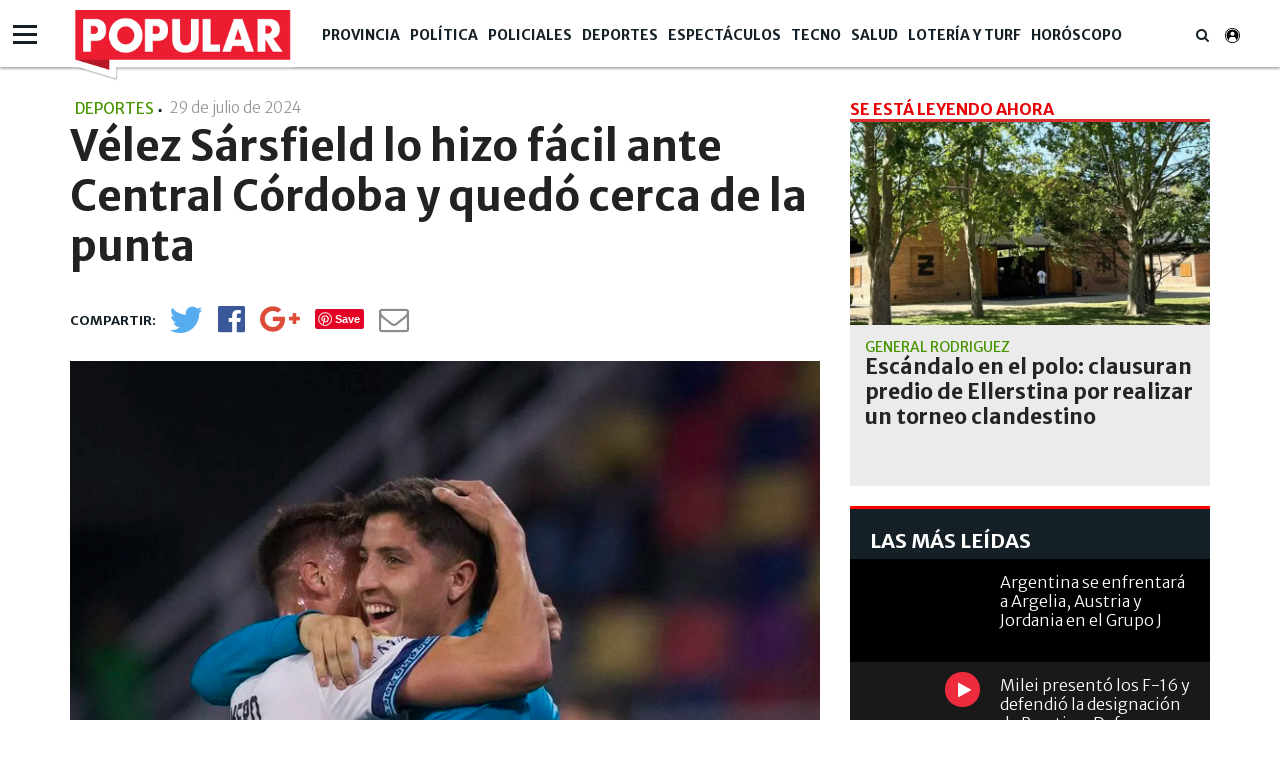

--- FILE ---
content_type: text/html; charset=UTF-8
request_url: https://www.diariopopular.com.ar/deportes/velez-sarsfield-lo-hizo-facil-central-cordoba-y-quedo-cerca-la-punta-n798413
body_size: 16914
content:
<!DOCTYPE html PUBLIC "-//W3C//DTD XHTML 1.0 Strict//EN" "http://www.w3.org/TR/xhtml1/DTD/xhtml1-strict.dtd">
<html xmlns="http://www.w3.org/1999/xhtml" xml:lang="en-US" lang="en-US" xmlns:fb="http://www.facebook.com/2008/fbml" >

<head><link href="https://www.diariopopular.com.ar/tdcss-627216af228a57dfad569af642631408dc3bb521-69" rel="stylesheet" />
<script type="application/ld+json" xmlns:deferer="no">[{"@context":"http:\/\/schema.org","@type":"NewsArticle","name":"V\u00e9lez S\u00e1rsfield lo hizo f\u00e1cil ante Central C\u00f3rdoba y qued\u00f3 cerca de la punta","headline":"V\u00e9lez S\u00e1rsfield lo hizo f\u00e1cil ante Central C\u00f3rdoba y qued\u00f3 cerca de la punta","mainEntityOfPage":{"@type":"WebPage","@id":"https:\/\/www.diariopopular.com.ar\/deportes\/velez-sarsfield-lo-hizo-facil-central-cordoba-y-quedo-cerca-la-punta-n798413"},"description":"Se llev\u00f3 el triunfo 2 a 0 en Santiago del Estero, con goles de Braian Romero y Pizzini. As\u00ed se ubic\u00f3 a cuatro puntos de Hurac\u00e1n, el l\u00edder del campeonato.","url":"https:\/\/www.diariopopular.com.ar\/deportes\/velez-sarsfield-lo-hizo-facil-central-cordoba-y-quedo-cerca-la-punta-n798413","articleBody":"V\u00e9lez Sarsfield le gan\u00f3 este lunes 2 a 0 a Central C\u00f3rdoba, en Santiago del Estero, en un partido correspondiente a la octava fecha de la Liga Profesional. Braian Romero y Francisco Pizzini marcaron los goles de la victoria, el encuentro disputado en el Estadio Madre de Ciudades. El primer gol lleg\u00f3 a los 22 minutos del primer tiempo. Tras un lateral desde la derecha, Pizzini intentaba encarar al defensor Santiago Laquidain, pero el lateral izquierdo de Central C\u00f3rdoba le arrebat\u00f3 la pelota y se la dio al joven central Lautaro Rivero. Cuando quiso controlarla, se le resbal\u00f3 y le qued\u00f3 a Romero, que defini\u00f3 ante la salida de Luis Ingolotti. ADEM\u00c1S: Atl\u00e9tico Tucum\u00e1n festej\u00f3 ante Barracas Central y Platense le gan\u00f3 a Defensa y Justicia A los seis minutos de la segunda etapa se dio la expulsi\u00f3n del defensor Emanuel Mammana, que fren\u00f3 una pelota con la mano al tirarse a barrer y ya estaba amonestado, por lo que recibi\u00f3 la segunda amarilla. Para compensar, Gustavo Quinteros, DT de V\u00e9lez, hizo ingresar a Aar\u00f3n Quir\u00f3s, defensor recientemente adquirido desde Banfield. Cerca de la media hora lleg\u00f3 el gol que firm\u00f3 el resultado final. El delantero Michael Santos avanz\u00f3 por izquierda y se la pas\u00f3 al lateral El\u00edas G\u00f3mez, que puso un centro rasante sobre el \u00e1rea del \u201cFerroviario\u201d. La pelota le lleg\u00f3 a Christian Ordo\u00f1ez que, ante la salida del arquero, volvi\u00f3 a jugar la pelota para el medio. Pizzini apareci\u00f3 y, con el arco desprotegido, remat\u00f3 al segundo palo para sellar la victoria de V\u00e9lez. Con este resultado, V\u00e9lez avanz\u00f3 al cuarto puesto de la Liga Profesional, con 14 puntos, a cuatro del l\u00edder Hurac\u00e1n, y lleg\u00f3 al quinto lugar de la tabla anual, con 39. Por su parte, Central C\u00f3rdoba contin\u00faa en la \u00faltima ubicaci\u00f3n de la Liga, con una unidad, y cae al puesto de descenso de la tabla anual, con 12 puntos.         ","datePublished":"2024-07-29T22:32:00-03:00","dateCreated":"2024-07-29T22:32:00-03:00","dateModified":"2024-07-29T23:12:52-03:00","InLanguage":"es_AR","publisher":{"@type":"NewsMediaOrganization","name":"Popular","url":"https:\/\/www.diariopopular.com.ar","logo":{"@type":"ImageObject","url":"https:\/\/www.diariopopular.com.ar\/css-custom\/dpopular\/images\/mtg_logo.png","width":"94","height":"31"}},"image":[{"@type":"ImageObject","url":"https:\/\/media.diariopopular.com.ar\/p\/3e30fbc8a26001b7d9b31223545f8d68\/adjuntos\/143\/imagenes\/008\/155\/0008155391\/1200x675\/smart\/braianromero1jfif.jfif","caption":"V\u00e9lez se trajo los tres puntos de Santiago del Estero.","width":"1200","height":"675"}],"articleSection":"Deportes","keywords":"V\u00e9lez Sarsfield, Central C\u00f3rdoba de Santiago del Estero, Liga Profesional","author":{"@type":"Organization","name":"Popular","url":""}},{"@context":"http:\/\/schema.org","@type":"BreadcrumbList","itemListElement":[{"@type":"ListItem","position":1,"name":"Popular","item":{"@id":"https:\/\/www.diariopopular.com.ar","name":"Popular"}},{"@type":"ListItem","position":2,"name":"V\u00e9lez Sarsfield","item":{"@id":"https:\/\/www.diariopopular.com.ar\/velez-sarsfield-a618","name":"V\u00e9lez Sarsfield"}},{"@type":"ListItem","position":3,"name":"V\u00e9lez S\u00e1rsfield lo hizo f\u00e1cil ante Central C\u00f3rdoba y qued\u00f3 cerca de la punta","item":{"@id":"https:\/\/www.diariopopular.com.ar\/deportes\/velez-sarsfield-lo-hizo-facil-central-cordoba-y-quedo-cerca-la-punta-n798413","name":"V\u00e9lez S\u00e1rsfield lo hizo f\u00e1cil ante Central C\u00f3rdoba y qued\u00f3 cerca de la punta"}}]}]</script>
 

 



<meta property="og:site_name" content="www.diariopopular.com.ar"/>
<meta property="og:description" content="Se llevó el triunfo 2 a 0 en Santiago del Estero, con goles de Braian Romero y Pizzini. Así se ubicó a cuatro puntos de Huracán, el líder del campeonato."/>
<meta property="og:image" content="https://media.diariopopular.com.ar/p/3e30fbc8a26001b7d9b31223545f8d68/adjuntos/143/imagenes/008/155/0008155391/1200x675/smart/braianromero1jfif.jfif"/>
<meta property="og:type" content="article"/>
<meta property="fb:app_id" content="1190085497705860"/>
<meta property="fb:pages" content="174586312591604"/>
<meta property="og:url" content="https://www.diariopopular.com.ar/deportes/velez-sarsfield-lo-hizo-facil-central-cordoba-y-quedo-cerca-la-punta-n798413"/>
<meta property="og:title" content="Vélez Sársfield lo hizo fácil ante Central Córdoba y quedó cerca de la punta"/>
<meta itemprop="url" content="https://www.diariopopular.com.ar/deportes/velez-sarsfield-lo-hizo-facil-central-cordoba-y-quedo-cerca-la-punta-n798413"/>
<meta itemprop="name" content="Vélez Sársfield lo hizo fácil ante Central Córdoba y quedó cerca de la punta"/>
<meta itemprop="headline" content="Vélez Sársfield lo hizo fácil ante Central Córdoba y quedó cerca de la punta"/>
<meta itemprop="description" content="Se llevó el triunfo 2 a 0 en Santiago del Estero, con goles de Braian Romero y Pizzini. Así se ubicó a cuatro puntos de Huracán, el líder del campeonato."/>
<meta property="description" content="Se llevó el triunfo 2 a 0 en Santiago del Estero, con goles de Braian Romero y Pizzini. Así se ubicó a cuatro puntos de Huracán, el líder del campeonato."/>
<meta property="og:image:width" content="1200"/>
<meta property="og:image:height" content="675"/>
<meta name="twitter:card" content="summary_large_image"/>
<meta name="twitter:site" content="diariopopular"/>
<meta name="twitter:title" content="Vélez Sársfield lo hizo fácil ante Central Córdoba y quedó cerca de la punta"/>
<meta name="twitter:description" content="Se llevó el triunfo 2 a 0 en Santiago del Estero, con goles de Braian Romero y Pizzini. Así se ubicó a cuatro puntos de Huracán, el líder del campeonato."/>
<meta name="twitter:creator" content="diariopopular"/>
<meta name="twitter:image" content="https://media.diariopopular.com.ar/p/3e30fbc8a26001b7d9b31223545f8d68/adjuntos/143/imagenes/008/155/0008155391/1200x675/smart/braianromero1jfif.jfif"/>
<meta name="twitter:image:height" content="675"/>
<meta name="twitter:image:width" content="1200"/>

<meta http-equiv="Content-Type" content="text/html; charset=utf-8"/>
<meta http-equiv="X-UA-Compatible" content="IE=edge"/>  <title>Vélez Sársfield lo hizo fácil ante Central Córdoba y quedó cerca de la punta</title>  <!-- start:global -->
 <meta charset="utf-8">
 <!-- end:global -->
 <!-- start:responsive web design -->
 <meta name="viewport" content="width=device-width, initial-scale=1">
 <!-- end:responsive web design -->
 <!-- start:web fonts -->



    <link href="https://fonts.googleapis.com/css?family=Merriweather+Sans:300,400,700,800" rel="stylesheet">

    
 <!-- end:web fonts -->
    <!--link rel="stylesheet" href="https://www.diariopopular.com.ar/css-custom/saas_backend.css"-->
 <!-- start:stylesheets -->
    
    
    <!-- link rel="stylesheet" href="https://www.diariopopular.com.ar/css-custom/dpopular/font-awesome.min.css" -->
    <!-- link rel="stylesheet" href="https://www.diariopopular.com.ar/css-custom/dpopular/weather-icons.min.css" -->
    
    <!-- link rel="stylesheet" href="https://www.diariopopular.com.ar/css-custom/dpopular/photobox.css" -->
    
    
     
    
    
    
 <!-- end:stylesheets -->
        

    <!-- script src="https://www.diariopopular.com.ar/js-custom/dpopular/jquery-3.3.1.min.js"></script -->    <!-- VIDEOJS -->
    
    
    
                  <meta property="fb:pages" content="174586312591604"/>
	<meta name="GENERATOR" content="Thinkindot 4.8"/><meta name="td-ttl-max-age" content="1066680"/>
<meta name="description" content="Se llevó el triunfo 2 a 0 en Santiago del Estero, con goles de Braian Romero y Pizzini. Así se ubicó a cuatro puntos de Huracán, el líder del campeonato."/>
<meta name="robots" content="max-image-preview:large"/>
<meta name="distribution" content="global"/>
<meta name="rating" content="general"/>
<meta name="language" content="es_AR"/>
<link rel="canonical" href="https://www.diariopopular.com.ar/deportes/velez-sarsfield-lo-hizo-facil-central-cordoba-y-quedo-cerca-la-punta-n798413"/>

<meta http-equiv="refresh" content="600"/><link href="https://www.popular.tv/dpsite/new/style34.css" rel="stylesheet">
<script xmlns:deferer="no" src="https://www.popular.tv/dpsite/new/script16.js" type="text/javascript"></script> 
<style>.async-hide{opacity:0!important}</style>
<script xmlns:deferer="no">(function(a,s,y,n,c,h,i,d,e){s.className+=' '+y;h.start=1*new Date;
h.end=i=function(){s.className=s.className.replace(RegExp(' ?'+y),'')};
(a[n]=a[n]||[]).hide=h;setTimeout(function(){i();h.end=null},c);h.timeout=c;
})(window,document.documentElement,'async-hide','dataLayer',4000,
{'GTM-P4Z783M':true});</script>
<script xmlns:deferer="no">
(function(i,s,o,g,r,a,m){i['GoogleAnalyticsObject']=r;i[r]=i[r]||function(){
(i[r].q=i[r].q||[]).push(arguments)},i[r].l=1*new Date();a=s.createElement(o),
m=s.getElementsByTagName(o)[0];a.async=1;a.src=g;m.parentNode.insertBefore(a,m)
})(window,document,'script','https://www.google-analytics.com/analytics.js','ga');
ga('create', 'UA-31192321-1', 'auto',{allowLinker: true});
ga('require', 'GTM-P4Z783M');
ga('send', 'pageview');
</script>
<!-- Google Tag Manager -->
<script xmlns:deferer="no">(function(w,d,s,l,i){w[l]=w[l]||[];w[l].push({'gtm.start':
new Date().getTime(),event:'gtm.js'});var f=d.getElementsByTagName(s)[0],
j=d.createElement(s),dl=l!='dataLayer'?'&l='+l:'';j.async=true;j.src=
'https://www.googletagmanager.com/gtm.js?id='+i+dl;f.parentNode.insertBefore(j,f);
})(window,document,'script','dataLayer','GTM-MLSDNW');</script>
<!-- End Google Tag Manager -->
<meta property="fb:pages"content="174586312591604">
<script xmlns:deferer="no" type="text/javascript" src="https://ads.vidoomy.com/diariopopular_15549.js" async></script> 
<script xmlns:deferer="no" data-ad-client="ca-pub-9601162182442873" async src="https://pagead2.googlesyndication.com/pagead/js/adsbygoogle.js"></script>
<!-- Google tag (gtag.js) -->
<script xmlns:deferer="no" async src="https://www.googletagmanager.com/gtag/js?id=G-HC56P2H0XP"></script> 
<script xmlns:deferer="no"> window.dataLayer = window.dataLayer || [];
  function gtag(){dataLayer.push(arguments);}
  gtag('js', new Date());

  gtag('config', 'G-HC56P2H0XP');
</script>

<link rel="preconnect" href="https://cdn.thinkindot.com">
<!-- Thinkindot Tracker v1.4 -->
<script xmlns:deferer="no" xmlns:deferer="no" type="text/javascript">
(function(){
var userEmailCookie = document.cookie.replace(/(?:(?:^|.*;\s*)TDEmail\s*\=\s*([^;]*).*$)|^.*$/, "$1");
var trackingEvent = {
url: "https://tracker.thinkindot.com/ingest/event",
object_id_regex: "",
event: {
organization_id: 2230,
application_id: "cms-143",
object_type: "Nota",
object_id: "798413",
object_url: window.location.href,
publication_date: "2024-07-29T22:32:00-03:00",
var_1: ["V&eacute;lez Sarsfield","Central C&oacute;rdoba de Santiago del Estero","Liga Profesional"], //i.e: authors ids
var_2: ["Deportes","F&uacute;tbol",""], //i.e: categories ids
var_3: [""],
var_4: [unescape(userEmailCookie)]
}
};
var tra = document.createElement('script');
tra.type = 'text/javascript';
tra.async = true;
tra.src = 'https://cdn.thinkindot.com/tracker/tracker-1.4.min.js';
tra.onload = tra.onreadystatechange = function() {
var rs = this.readyState;
if (rs && rs != 'complete' && rs != 'loaded') return;
try {
tracker_event(trackingEvent);
} catch (e) {
console.log("tracker error " + e);
}
};
(document.getElementsByTagName('head')[0]||document.getElementsByTagName('body')[0]).appendChild(tra);
})();
</script>
<!-- End Thinkindot Tracker --><link rel='amphtml' href='https://www.diariopopular.com.ar/deportes/velez-sarsfield-lo-hizo-facil-central-cordoba-y-quedo-cerca-la-punta-n798413/amp'/><!-- Speculation Rules -->
<script xmlns:deferer="no" type="speculationrules">
{
    "prefetch": [
        {
            "source": "document",
            "where": {
                "and": [
                    { "href_matches": "https://www.diariopopular.com.ar/*" },
                    { "not": { "selector_matches": "[rel~='nofollow']" } },
                    { "not": { "selector_matches": "[rel~='noreferrer']" } },
                    { "not": { "selector_matches": "[rel~='noopener']" } },
                    { "not": { "selector_matches": "[rel~='noindex']" } }
                ]
            },
            "eagerness": "moderate"
        }
    ],
    "prerender": [
        {
            "source": "document",
            "where": {
                "and": [
                    { "selector_matches": "h1 a" },
                    { "not": { "selector_matches": "[rel~='nofollow']" } },
                    { "not": { "selector_matches": "[rel~='noreferrer']" } },
                    { "not": { "selector_matches": "[rel~='noopener']" } },
                    { "not": { "selector_matches": "[rel~='noindex']" } }
                ]
            },
            "eagerness": "moderate"
        }
    ]
}
</script>
<!-- Thinkindot GA4-->
<script xmlns:deferer="no" async src="https://www.googletagmanager.com/gtag/js?id=G-41E8Q8K9GH"></script> 
<script xmlns:deferer="no"> window.dataLayer = window.dataLayer || [];
    function gtag() { dataLayer.push(arguments); }
    gtag('js', new Date());
    gtag('config', 'G-41E8Q8K9GH');
    gtag('set',
        {
            'dimension1': 'V&eacute;lez S&aacute;rsfield lo hizo f&aacute;cil ante Central C&oacute;rdoba y qued&oacute; cerca de la punta',
            'dimension2': '',
            'dimension3': 'Nota',
            'dimension4': 'Deportes',
            'dimension5': 'F&uacute;tbol',
            'dimension6': '',
            'dimension7': 'V&eacute;lez Sarsfield',
            'dimension8': 'Central C&oacute;rdoba de Santiago del Estero',
            'dimension9': 'Liga Profesional',
        });
</script>
<!-- End Thinkindot GA4 --><link rel="manifest" href="/manifest.json">
<script xmlns:deferer="no">window.TdOneSingalSetup = {"appId":"8115cc89-8ffc-43d4-948d-5b5a3b508a25","autoRegister":false,"promptOptions":{"actionMessage":"Nos gustar\u00eda mostrarle las \u00faltimas noticias.","exampleNotificationTitleDesktop":"Notificaci\u00f3n de ejemplo","exampleNotificationMessageDesktop":"As\u00ed aparecer\u00e1n las notificaciones","exampleNotificationCaption":"Pod\u00e9s desuscribirte en cualquier momento","acceptButtonText":"SUSCRIBIRME","cancelButtonText":"NO, GRACIAS"},"welcomeNotification":{"disable":false,"title":"Popular","message":"Gracias por suscribirte"},"notifyButton":{"enable":true,"showCredit":false,"text":{"tip.state.unsubscribed":"Suscribirse a notificaciones","tip.state.subscribed":"Est\u00e1s suscripto a notificaciones","tip.state.blocked":"Bloqueaste notificaciones","message.prenotify":"Click para suscribirse a notificaciones","message.action.subscribed":"Gracias por suscribirse!","message.action.resubscribed":"Te suscribiste a notificaciones","message.action.unsubscribed":"No recibir\u00e1s m\u00e1s notificaciones","dialog.main.title":"Configurar notificaciones","dialog.main.button.subscribe":"SUSCRIBIRSE","dialog.main.button.unsubscribe":"DESUSCRIBIRSE","dialog.blocked.title":"Desbloquear notificaciones","dialog.blocked.message":"Segu\u00ed las instrucciones para recibir notificaciones:"},"colors":{"circle.background":"#fd1010"}},"notificationClickHandlerMatch":"origin","notificationClickHandlerAction":"focus","tracking":{"utm_source":"pushnotificationh","utm_medium":"web","utm_campaign":"editorselection"}}</script>
<script xmlns:deferer="no" src="https://www.diariopopular.com.ar/libs/OneSignalSDKFiles/TdWebPushv16-min-version-1764821062.js" async="true"></script> 
<script xmlns:deferer="no" src="https://cdn.onesignal.com/sdks/web/v16/OneSignalSDK.page.js" async="true"></script></head>

<body class="home detail detail interior-menu-br">
<script xmlns:deferer="no" type="text/javascript">
(function(){
var trackingEvent = {
url: "https://tracker.thinkindot.com/ingest/event",
object_id_regex: "",
event: {
organization_id: 177,
application_id: "diario-popular",
object_type: "Nota",
object_id: window.location.href.split("-")[window.location.href.split("-").length-1].replace('-n','').replace('n',''),
object_url: window.location.href,
publication_date: "2018-04-01T01:01:01.000Z",
var_1: [], //i.e: authors ids
var_2: [], //i.e: categories ids
var_3: []
}
};
var tra = document.createElement('script');
tra.type = 'text/javascript';
tra.async = true;
tra.src = 'https://cdn.thinkindot.com/tracker/tracker-1.4.min.js';
tra.onload = tra.onreadystatechange = function() {
var rs = this.readyState;
if (rs && rs != 'complete' && rs != 'loaded') return;
try {
tracker_event(trackingEvent);
} catch (e) {
console.log("tracker error " + e);
}
};
(document.getElementsByTagName('head')[0]||document.getElementsByTagName('body')[0]).appendChild(tra);
})();
</script>  <!-- start:page outer wrap -->
 <div id="page-outer-wrap">
 <!-- start:page inner wrap -->
 <div id="page-inner-wrap">
 <!-- start:container-fluid -->
 <div class="container-fluid">
 <div class="row">
 <div class="col-xs-12 region-container">
                        
	<div class="widgetContent   header-new clearfix">
 <!-- start:container-->
 <div class="container widget-notas   header-new">
 <div class="row">
 <div class="col-xs-12 region-container">
                        

<div class="freetext-list one-column-wrapper ">
	<div class="row"></div>
 </div>

<div class="main-nav"><div class="navigation-main-menu ">  <div class="container "><div class="nav-wrapper-row">  <ul class="nav-wrapper clearfix"><div class="nav-item logo-small" style="display:none;">  <a href="/" class="nav-link">
                        <img class="imageFullWidth" src="/css-custom/143/logo/logo.clean.svg" alt=""/></a>  </div>  <li class="nav-item">  <span class="nav-link">  <a href="https://www.diariopopular.com.ar/provincia" target="" title="Popular | Provincia" alt="Popular | Provincia">
                            Provincia
                            </a></span>  <li class="nav-item"><span class="nav-link">  <a href="https://www.diariopopular.com.ar/politica" target="" title="Popular | Política" alt="Popular | Política">
                            Política
                            </a></span>  <li class="nav-item"><span class="nav-link">  <a href="https://www.diariopopular.com.ar/policiales" target="" title="Popular | Policiales" alt="Popular | Policiales">
                            Policiales
                            </a></span>  <li class="nav-item"><span class="nav-link">  <a href="https://www.diariopopular.com.ar/deportes" target="" title="Popular | Deportes" alt="Popular | Deportes">
                            Deportes
                            </a></span>  <li class="nav-item"><span class="nav-link">  <a href="https://www.diariopopular.com.ar/espectaculos" target="" title="Popular | Espectáculos" alt="Popular | Espectáculos">
                            Espectáculos
                            </a></span>  <li class="nav-item"><span class="nav-link">  <a href="https://www.diariopopular.com.ar/tecnologia" target="" title="Popular | Tecno" alt="Popular | Tecno">
                            Tecno
                            </a></span>  <li class="nav-item"><span class="nav-link">  <a href="https://www.diariopopular.com.ar/salud" target="" title="Popular | Salud" alt="Popular | Salud">
                            Salud
                            </a></span>  <li class="nav-item"><span class="nav-link">  <a href="https://www.diariopopular.com.ar/loteria-turf-suerte" target="" title="Popular | Lotería y Turf" alt="Popular | Lotería y Turf">
                            Lotería y Turf
                            </a></span>  <li class="nav-item"><span class="nav-link">  <a href="https://www.diariopopular.com.ar/horoscopo" target="" title="Popular | Horóscopo" alt="Popular | Horóscopo">
                            Horóscopo
                            </a></span>  <li class="nav-item search-wrapper"><span class="nav-link"> <i class="fa fa-search"></i></span>  <div class="sub-nav "><div class="container padding-box">  <div class="col-xs-12 col-sm-12 col-md-6 col-md-offset-3">  <form class="form-buscador" action="https://www.diariopopular.com.ar/contenidos/resultado.html" method="GET" onsubmit="return false">
 <div class="input-group"><input type="text" id="inputSearch" class="form-control inputSearch" placeholder="Ingresa tu búsqueda..."> </input>  <span class="input-group-btn">  <button id="btnSearch" class="btn btn-default" type="submit">Buscar</button></span>  </div></form>  </div></div>  </div></li>  </ul></div>  </div></div> 
</div> 
  <div class="hamburguesa"><div id="menu">  <div class="sections-collapse"><div class="btn-wrapper">  <span class="icon-bar"></span>  <span class="icon-bar"></span>  <span class="icon-bar"></span></div>  <div class="nav-wrapper"><ul class="nav clearfix" id="scroll-menu">  <h2 class="title">Todas las categorias</h2>  <li class="status-normal">  <a href="https://www.diariopopular.com.ar/tecnologia">Tecno</a></li>  <li class="status-normal">  <a href="https://www.diariopopular.com.ar/general">General</a></li>  <li class="status-normal">  <a href="https://www.diariopopular.com.ar/internacionales">Internacionales</a></li>  <li class="status-normal">  <a href="https://www.diariopopular.com.ar/contenidos/mascotas.html">Mascotas</a></li>  <li class="status-normal">  <a href="https://www.diariopopular.com.ar/sururbano">Sururbano</a></li>  <li class="status-normal">  <a href="https://www.diariopopular.com.ar/provincia">Provincia</a></li>  <li class="status-normal">  <a href="https://www.diariopopular.com.ar/sureno">Sureño</a></li>  <li class="status-normal">  <a href="https://www.diariopopular.com.ar/quilmeno">Quilmeño</a></li>  <li class="status-normal">  <a href="https://www.diariopopular.com.ar/noroeste">Noroeste</a></li>  <li class="status-normal">  <a href="https://www.diariopopular.com.ar/norteno">Norteño</a></li>  <li class="status-normal">  <a href="https://www.diariopopular.com.ar/la_matanza">La Matanza</a></li>  <li class="status-normal">  <a href="https://www.diariopopular.com.ar/patricios_pompeya">Patricios - Pompeya</a></li>  <li class="status-normal">  <a href="https://www.diariopopular.com.ar/barracas-laboca">Barracas - La Boca</a></li>  <li class="status-normal">  <a href="https://www.diariopopular.com.ar/popular-tv">Popular Tv</a></li>  </ul></div>  </div></div>  </div>  </div></div>  <div class="row"><div class="col-xs-12 col-sm-12 col-md-9 region-container">  </div>  <div class="col-xs-12 col-sm-12 col-md-3 region-container"></div>  </div>  <div class="row">  <div class="col-xs-12 region-container"></div>  </div></div>
	</div>  </div></div>  </div>  <div class="container">  <div class="row">  <div class="col-xs-12  region-container"></div>  <div class="col-xs-12"><div class="row">  <div class="col-sm-12 col-md-8 col-lg-8"><div class="row">  <div class="col-xs-12 region-container">  
 <article id="article-post"><header class="article-info-wrapper">  <div id="indexActual" style="display:none"></div>  <div class="category-wrapper">  <span class="category theme cat-verde">Deportes</span>  <span class="category pipe"> | </span></div>  <div class="fecha-detallenota"><time datetime="2024-07-30T01:32:00.000Z"> 29 de julio de 2024 <span class="hour">
                         - 22:07
                    </span></time>  </div>  <div class="row">  <div class="col-xs-12">  <h1 class="title">Vélez Sársfield lo hizo fácil ante Central Córdoba y quedó cerca de la punta</h1></div>  </div>  <div class="item-breadcrumb"></div>  <div class="detail-social-icons clearfix" data-social="tosticky" hide-on-scroll="footer"><ul class="social-wrapper clearfix">  <li class="social-icon social-twitter no-shares" data-url-lite='https://www.diariopopular.com.ar/c798413' data-url-complete='https://www.diariopopular.com.ar/deportes/velez-sarsfield-lo-hizo-facil-central-cordoba-y-quedo-cerca-la-punta-n798413'>
                        <a class="social-link" onclick="javascript:var popuptw = window.open('https://twitter.com/intent/tweet?url=https%3A%2F%2Fwww.diariopopular.com.ar%2Fc798413&amp;relatid=Popular&amp;text=V%C3%A9lez+S%C3%A1rsfield+lo+hizo+f%C3%A1cil+ante+Central+C%C3%B3rdoba+y+qued%C3%B3+cerca+de+la+punta&amp;via=populardiario', 'twitter', 'width=540, height=480, top=200,scrollbars=1');return false;" alt="Twitter" title="Twitter">
 <i class="fa fa-twitter" aria-hidden="true"></i></a>  <span class="share-counter twitter"><span class="share-text"> </span></span>  </li
                    ><li class="social-icon social-facebook no-shares" data-url-lite='https://www.diariopopular.com.ar/c798413'>  <a class="social-link" onclick="javascript:var popup = window.open('https://www.facebook.com/sharer/sharer.php?u=https%3A%2F%2Fwww.diariopopular.com.ar%2Fc798413', 'facebook', 'width=540, height=480, top=200,scrollbars=1'); return false;" alt="Facebook" title="Facebook">
 <i class="fa fa-facebook-official" aria-hidden="true"></i>  </a>  <span class="share-counter facebook"><span class="share-text"></span></span>  </li
                    ><li class="social-icon social-google-plus no-shares" data-url-lite='https://www.diariopopular.com.ar/c798413'>  <a class="social-link" onclick="javascript:var popup = window.open('https://plus.google.com/share?hl=en&url=https%3A%2F%2Fwww.diariopopular.com.ar%2Fc798413', 'twitter', 'width=540, height=480, top=200,scrollbars=1');return false;" alt="Google+" title="Google+">
 <i class="fa fa-google-plus" aria-hidden="true"></i>  </a>  <span class="share-counter google-plus"><span class="share-text"></span></span>  </li
                    ><li class="social-icon social-pinterest no-shares" data-url-lite='https://www.diariopopular.com.ar/c798413'>  <a class="social-link" href="https://www.pinterest.com/pin/create/button/?url=https%3A%2F%2Fwww.diariopopular.com.ar%2Fc798413&description=V%C3%A9lez+S%C3%A1rsfield+lo+hizo+f%C3%A1cil+ante+Central+C%C3%B3rdoba+y+qued%C3%B3+cerca+de+la+punta" onclick="https://www.pinterest.com/pin/create/button/?url=https%3A%2F%2Fwww.diariopopular.com.ar%2Fc798413&description=V%C3%A9lez+S%C3%A1rsfield+lo+hizo+f%C3%A1cil+ante+Central+C%C3%B3rdoba+y+qued%C3%B3+cerca+de+la+punta" alt="Pinterest" title="Pinterest">
 <!-- <i class="fa fa-pinterest" aria-hidden="true"></i>-->  </a>  <span class="share-counter pinterest"><span class="share-text"></span></span>  </li
                    ><li class="social-icon social-whatsapp visible-xs"><a class="social-link" target="_blank" href="https://api.whatsapp.com/send?text=%E2%80%9CV%C3%A9lez%20S%C3%A1rsfield%20lo%20hizo%20f%C3%A1cil%20ante%20Central%20C%C3%B3rdoba%20y%20qued%C3%B3%20cerca%20de%20la%20punta%E2%80%9D%20https%3A%2F%2Fwww.diariopopular.com.ar%2Fdeportes%2Fvelez-sarsfield-lo-hizo-facil-central-cordoba-y-quedo-cerca-la-punta-n798413" alt="Whatsapp" title="Whatsapp">  <i class="fa fa-whatsapp" aria-hidden="true"></i>  </a></li
                    ><li class="social-icon social-mail no-shares">  <a class="social-link" href="/cdn-cgi/l/email-protection#[base64]" alt="@Enviar" title="@Enviar"><i class="fa fa-envelope-o" aria-hidden="true"> </i></a>  <span class="share-counter mail"><span class="share-text"> 0</span></span>  </li></ul>  <div class="visible-xs next-btn-note"><a href="">  <span class="next-btn">siguiente</span>  <i class="fa fa-angle-right" aria-hidden="true"></i>  </a></div>  </div></header>  </article>
 

  
    
      <script data-cfasync="false" src="/cdn-cgi/scripts/5c5dd728/cloudflare-static/email-decode.min.js"></script><script xmlns:deferer="no"> var vastPreRoll = "";
    </script>  <article id="article-post">  <div class="row">  <div class="col-xs-12">  <div class="head-image thumb-wrap relative">  <div id="content-gallery">  <div class="gallery" id="fotogaleria-Object_66_60">  <div class="col2 owl-carousel">  <div class="image itemGallery classid711893">  <a href="https://media.diariopopular.com.ar/p/4f4058dd13b2259226e9b094ab2aee4c/adjuntos/143/imagenes/008/155/0008155391/1140x0/smart/braianromero1jfif.jfif" onclick="return false;" title="Vélez se trajo los tres puntos de Santiago del Estero.">
                                        <img xmlns:ll="no" xmlns:ll="no" src="https://media.diariopopular.com.ar/p/4f4058dd13b2259226e9b094ab2aee4c/adjuntos/143/imagenes/008/155/0008155391/1140x0/smart/braianromero1jfif.jfif" alt="Vélez se trajo los tres puntos de Santiago del Estero." title="Vélez se trajo los tres puntos de Santiago del Estero."\/>  <div class="gallery-header"><span class="expand"> </span></div>  <div class="pieFoto" style="display:block"><span class="epiinterior" style="display:"> <p>Vélez se trajo los tres puntos de Santiago del Estero.</p></span>  <span class="copyinterior" style="display:none"></span></div>  </a></div>  </div>  <div class="galleryThumb galleryPrevThumb2 galleft" style="display:none"><a class="arrow-left prevPager"><img xmlns:ll="no" xmlns:ll="no" src="https://www.diariopopular.com.ar/css-custom/dpopular_images/f_izq2.png" width="53" height="53" alt="Anterior" title="Anterior" \/></a></div>  <div class="galleryThumb galleryNextThumb2 galright" style="display:none"><a class="arrow-right nextPager"> <img xmlns:ll="no" xmlns:ll="no" src="https://www.diariopopular.com.ar/css-custom/dpopular_images/f_der2.png" width="53" height="53" alt="Siguiente" title="Siguiente"\/></a></div>  <div class="clearfix"></div></div>  </div></div>  </div></div>  </article> 

  <article id="article-post" class="first">  <div class="interiorCopete"> <p class="ignore-parser">Se llevó el triunfo 2 a 0 en Santiago del Estero, con goles de Braian Romero y Pizzini. Así se ubicó a cuatro puntos de Huracán, el líder del campeonato.</p></div>  <div class="separator-line"></div>  <div class="cuerpo" data-twitter-link="https://twitter.com/intent/tweet?url=https://www.diariopopular.com.ar/c798413&amp;via=poopulardiario&amp;related=Popular&amp;text=">  <p><strong>Vélez Sarsfield le ganó este lunes 2 a 0 a Central Córdoba</strong>, en Santiago del Estero, en un partido correspondiente a la octava fecha de la <strong>Liga Profesional. Braian Romero y Francisco Pizzini</strong> marcaron los goles de la victoria, el encuentro disputado en el Estadio Madre de Ciudades.</p></div>  </article> 
  <article id="article-post">  <div class="cuerpo" data-twitter-link="https://twitter.com/intent/tweet?url=https://www.diariopopular.com.ar/c798413&amp;via=poopulardiario&amp;related=Popular&amp;text=">  <p>El primer gol llegó a los 22 minutos del primer tiempo. Tras un lateral desde la derecha, Pizzini intentaba encarar al defensor <strong>Santiago Laquidain</strong>, pero el lateral izquierdo de Central Córdoba le arrebató la pelota y se la dio al joven central <strong>Lautaro Rivero</strong>. Cuando quiso controlarla, se le resbaló y le quedó a <strong>Romero, que definió ante la salida de Luis Ingolotti</strong>.</p> <h2>ADEMÁS: <a href="https://www.diariopopular.com.ar/deportes/atletico-tucuman-festejo-barracas-central-y-platense-le-gano-defensa-y-justicia-n798347" target="_blank" rel="follow">Atlético Tucumán festejó ante Barracas Central y Platense le ganó a Defensa y Justicia</a></h2>  <p>A los seis minutos de la segunda etapa se dio <strong>la expulsión del defensor Emanuel Mammana</strong>, que frenó una pelota con la mano al tirarse a barrer y ya estaba amonestado, por lo que recibió la segunda amarilla. Para compensar, <strong>Gustavo Quinteros, DT de Vélez, hizo ingresar a Aarón Quirós</strong>, defensor recientemente adquirido desde Banfield.</p> <p>Cerca de la media hora llegó el gol que firmó el resultado final. El delantero <strong>Michael Santos</strong> avanzó por izquierda y se la pasó al lateral <strong>Elías Gómez</strong>, que puso un centro rasante sobre el área del “Ferroviario”. La pelota le llegó a <strong>Christian Ordoñez </strong>que, ante la salida del arquero, volvió a jugar la pelota para el medio. Pizzini apareció y, con el arco desprotegido, <strong>remató al segundo palo para sellar la victoria de Vélez</strong>.</p> <p>Con este resultado, <strong>Vélez avanzó al cuarto puesto de la Liga Profesional, con 14 puntos</strong>, a cuatro del líder Huracán, y llegó al quinto lugar de la tabla anual, con 39. Por su parte, Central Córdoba continúa en la última ubicación de la Liga, con una unidad, y <strong>cae al puesto de descenso de la tabla anual, con 12 puntos</strong>.</p> <div contenteditable="false" class="embed_cont type_freetext" rel="freetext" id="embed64_wrap"> <div class="embed_options" rel="opt" id="embed64_opts">Embed <span onclick="parent.parent.TinyMCETdcuerpo.preview_embed('embed64')" class="embed_colapse less" id="embed64_colapse"></span>  <span onclick="parent.parent.TinyMCETdcuerpo.delete_embed('embed64')" class="embed_delete less" id="embed64_delete"></span></div>  <div id="embed64_content" class="embed_content"><div id="embed64_embed">  <div class="video_container"><iframe class="video_iframe" src="https://www.youtube.com/embed/A5zK_KOkDVo" frameborder="0" scrolling="no" width="100%" height="360"></iframe></div>  </div></div>  <div id="embed64_epigrafe" class="embed_epigrafe"></div> <div id="embed64_copyright" class="embed_copyright"></div>  </div> <p></p>  <p> </p> <p></p>  <p> </p></div>  </article> 
  <div class="banner bk-white"><h2 class="title-news " style="color:#000;text-align:left;font-weight:bold;font-size:18px"> Videos relacionados: </h2></div> 
  <div class="banners-list">  <div class="banner ">  <div class="dugout-video dugout-embed-eyJrZXkiOiIiLCJwIjoicG9wdWxhci1hcmdlbnRpbmEiLCJwbCI6Ikd5c3lsRUpQIn0="></div><script xmlns:deferer="no" type="text/javascript" src="https://embed.dugout.com/v3.1/popular-argentina.js"></script>  </div></div> 
  <div class="object-important-people">  <h2 class="object-title">Aparecen en esta nota:</h2>  <ul class="important-people-wrapper clearfix">  <li class="people-item">  <div class="media-wrapper">  <a href="https://www.diariopopular.com.ar/velez-sarsfield-a618" target="" title="Vélez Sarsfield" class="people-link">
                    
                        <img class="media" src="https://www.diariopopular.com.ar/css-custom/143/images/lazy.svg" longdesc="https://media.diariopopular.com.ar/p/5a9f512799b212e94480dd57e336d0a9/adjuntos/143/imagenes/004/420/0004420511/velezpng.png"  width="70" height="70" alt="Vélez Sarsfield" title="Vélez Sarsfield"/>  </a></div>  <span class="people-name"><a class="people-link" href="https://www.diariopopular.com.ar/velez-sarsfield-a618" target="">Vélez Sarsfield</a></span>  </li><li class="people-item">  <div class="media-wrapper">  <a href="https://www.diariopopular.com.ar/central-cordoba-santiago-del-estero-a2410" target="" title="Central Córdoba de Santiago del Estero" class="people-link"></a>  </div>  <span class="people-name"><a class="people-link" href="https://www.diariopopular.com.ar/central-cordoba-santiago-del-estero-a2410" target="">Central Córdoba de Santiago del Estero</a></span>  </li><li class="people-item">  <div class="media-wrapper">  <a href="https://www.diariopopular.com.ar/liga-profesional-a14850" target="" title="Liga Profesional" class="people-link"></a>  </div>  <span class="people-name"><a class="people-link" href="https://www.diariopopular.com.ar/liga-profesional-a14850" target="">Liga Profesional</a></span>  </li></ul>  </div>

<div class="content-related-content col-xs-12 col-sm-12 col-md-12  "><h2 class="title-news "> Te puede interesar: </h2>  <div class="row">  <div class="col-xs-12 col-sm-3 air">  <article class="article-item article-list   clearfix">  <figure class="media-wrapper  no-video">  <a href="https://www.diariopopular.com.ar/deportes/milei-felicito-messi-el-titulo-la-mls-n875138" target="" title="altText(Milei felicitó a Messi por el título de la MLS)" alt="altText(Milei felicitó a Messi por el título de la MLS)"><img src="https://www.diariopopular.com.ar/css-custom/143/images/lazy.svg" longdesc="https://media.diariopopular.com.ar/p/43e04eba35ab20ec86d686107ef4f397/adjuntos/143/imagenes/008/219/0008219582/165x100/smart/milei-camiseta-de-messi.jpg"  alt="El presidente Javier Milei con la camiseta de Messi, del Inter Miami." title="El presidente Javier Milei con la camiseta de Messi, del Inter Miami." width="180" height="100"/></a>  </figure>  <div class="content-wrapper">  <div class="grouper-wrapper"> 	<a href="https://www.diariopopular.com.ar/javier-milei-a2103" title="Javier Milei" alt="Javier Milei" class="section-link verde" target="">Javier Milei</a></div>  <header class="title-wrapper"><h2 class="title-item">  <a href="https://www.diariopopular.com.ar/deportes/milei-felicito-messi-el-titulo-la-mls-n875138" target="" >Milei felicitó a Messi por el título de la MLS</a></h2>  <div class="cateogry-item"><a href="https://www.diariopopular.com.ar/deportes/milei-felicito-messi-el-titulo-la-mls-n875138" target="" ><p class="ignore-parser">El Presidente compartió una foto del capitán de Inter Miami tras la conquista de la liga estadounidense y volvió a generar reacciones cruzadas.</p></a></div>  </header>  <div class="social-sharing-box ">
	<div class="social-icon">		<a href="https://twitter.com/intent/tweet?url=https%3A%2F%2Fwww.diariopopular.com.ar%2Fdeportes%2Fmilei-felicito-messi-el-titulo-la-mls-n875138&amp;related=Popular&amp;text=Milei+felicit%C3%B3+a+Messi+por+el+t%C3%ADtulo+de+la+MLS&amp;via=diariopopular" target="_blank" alt="Twitter" title="Twitter">
	<i class="fa fa-twitter" aria-hidden="true"></i>		</a></div
	><div class="social-icon">		<a onclick="var popup = window.open('https://www.facebook.com/dialog/feed?app_id=1190085497705860&link=https%3A%2F%2Fwww.diariopopular.com.ar%2Fdeportes%2Fmilei-felicito-messi-el-titulo-la-mls-n875138&name=Milei+felicit%C3%B3+a+Messi+por+el+t%C3%ADtulo+de+la+MLS&caption=Javier+Milei&description=%3Cp+class%3D%22ignore-parser%22%3EEl+Presidente+comparti%C3%B3+una+foto+del+capit%C3%A1n+de+Inter+Miami+tras+la+conquista+de+la+liga+estadounidense+y+volvi%C3%B3+a+generar+reacciones+cruzadas.%3C%2Fp%3E&redirect_uri=https%3A%2F%2Fwww.diariopopular.com.ar%2Fdeportes%2Fmilei-felicito-messi-el-titulo-la-mls-n875138','facebook', 'width=540, height=480, top=200,scrollbars=1');" alt="Facebook" title="Facebook">
	<i class="fa fa-facebook-square" aria-hidden="true"></i></a>
	</div
	><div class="social-icon visible-xs">		<a href="whatsapp://send?text=%E2%80%9CMilei%20felicit%C3%B3%20a%20Messi%20por%20el%20t%C3%ADtulo%20de%20la%20MLS%E2%80%9D%20https%3A%2F%2Fwww.diariopopular.com.ar%2Fdeportes%2Fmilei-felicito-messi-el-titulo-la-mls-n875138" target="_blank" alt="Whatsapp" title="Whatsapp">
	<i class="fa fa-whatsapp" aria-hidden="true"></i>		</a></div> 
</div></div>  </article></div>  <div class="col-xs-12 col-sm-3 air"><article class="article-item article-list   clearfix">  <figure class="media-wrapper  no-video">  <a href="https://www.diariopopular.com.ar/deportes/messi-titulo-balance-y-lagrimas-el-adios-jordi-alba-y-sergio-busquets-n875083" target="" title="altText(Messi: título, balance y lágrimas por el adiós de Jordi Alba y Sergio Busquets)" alt="altText(Messi: título, balance y lágrimas por el adiós de Jordi Alba y Sergio Busquets)"><img src="https://www.diariopopular.com.ar/css-custom/143/images/lazy.svg" longdesc="https://media.diariopopular.com.ar/p/306b8b2f94f934e52033dddb7ee8bdf6/adjuntos/143/imagenes/008/219/0008219544/165x100/smart/ap25340853726845.jpg"  alt="La alegría de Lionel Messi quien sumó un título más." title="La alegría de Lionel Messi quien sumó un título más." width="180" height="100"/></a>  </figure>  <div class="content-wrapper">  <div class="grouper-wrapper"> 	<a href="https://www.diariopopular.com.ar/deportes/messi-titulo-balance-y-lagrimas-el-adios-jordi-alba-y-sergio-busquets-n875083" title="Emoción del 10" alt="Emoción del 10" class="section-link verde" target="">Emoción del 10</a></div>  <header class="title-wrapper"><h2 class="title-item">  <a href="https://www.diariopopular.com.ar/deportes/messi-titulo-balance-y-lagrimas-el-adios-jordi-alba-y-sergio-busquets-n875083" target="" >Messi: título, balance y lágrimas por el adiós de Jordi Alba y Sergio Busquets</a></h2>  <div class="cateogry-item"><a href="https://www.diariopopular.com.ar/deportes/messi-titulo-balance-y-lagrimas-el-adios-jordi-alba-y-sergio-busquets-n875083" target="" ><p class="ignore-parser">Messi analizó la temporada, destacó el esfuerzo del plantel y mostró su costado más íntimo al hablar del retiro de Jordi Alba y Sergio Busquets.</p> <p class="ignore-parser"></p></a></div>  </header>  <div class="social-sharing-box ">
	<div class="social-icon">		<a href="https://twitter.com/intent/tweet?url=https%3A%2F%2Fwww.diariopopular.com.ar%2Fdeportes%2Fmessi-titulo-balance-y-lagrimas-el-adios-jordi-alba-y-sergio-busquets-n875083&amp;related=Popular&amp;text=Messi%3A+t%C3%ADtulo%2C+balance+y+l%C3%A1grimas+por+el+adi%C3%B3s+de+Jordi+Alba+y+Sergio+Busquets&amp;via=diariopopular" target="_blank" alt="Twitter" title="Twitter">
	<i class="fa fa-twitter" aria-hidden="true"></i>		</a></div
	><div class="social-icon">		<a onclick="var popup = window.open('https://www.facebook.com/dialog/feed?app_id=1190085497705860&link=https%3A%2F%2Fwww.diariopopular.com.ar%2Fdeportes%2Fmessi-titulo-balance-y-lagrimas-el-adios-jordi-alba-y-sergio-busquets-n875083&name=Messi%3A+t%C3%ADtulo%2C+balance+y+l%C3%A1grimas+por+el+adi%C3%B3s+de+Jordi+Alba+y+Sergio+Busquets&caption=Emoci%C3%B3n+del+10&description=%3Cp+class%3D%22ignore-parser%22%3EMessi+analiz%C3%B3+la+temporada%2C+destac%C3%B3+el+esfuerzo+del+plantel+y+mostr%C3%B3+su+costado+m%C3%A1s+%C3%ADntimo+al+hablar+del+retiro+de+Jordi+Alba+y+Sergio+Busquets.%3C%2Fp%3E+%3Cp+class%3D%22ignore-parser%22%3E+%3C%2Fp%3E&redirect_uri=https%3A%2F%2Fwww.diariopopular.com.ar%2Fdeportes%2Fmessi-titulo-balance-y-lagrimas-el-adios-jordi-alba-y-sergio-busquets-n875083','facebook', 'width=540, height=480, top=200,scrollbars=1');" alt="Facebook" title="Facebook">
	<i class="fa fa-facebook-square" aria-hidden="true"></i></a>
	</div
	><div class="social-icon visible-xs">		<a href="whatsapp://send?text=%E2%80%9CMessi%3A%20t%C3%ADtulo%2C%20balance%20y%20l%C3%A1grimas%20por%20el%20adi%C3%B3s%20de%20Jordi%20Alba%20y%20Sergio%20Busquets%E2%80%9D%20https%3A%2F%2Fwww.diariopopular.com.ar%2Fdeportes%2Fmessi-titulo-balance-y-lagrimas-el-adios-jordi-alba-y-sergio-busquets-n875083" target="_blank" alt="Whatsapp" title="Whatsapp">
	<i class="fa fa-whatsapp" aria-hidden="true"></i>		</a></div> 
</div></div>  </article></div>  <div class="col-xs-12 col-sm-3 air"><article class="article-item article-list   clearfix">  <figure class="media-wrapper  with-video">  <a href="https://www.diariopopular.com.ar/deportes/con-messi-inter-miami-hizo-historia-campeon-la-mls-primera-vez-n875076" target="" title="altText(Con Messi, Inter Miami hizo historia: campeón de la MLS por primera vez)" alt="altText(Con Messi, Inter Miami hizo historia: campeón de la MLS por primera vez)"><img src="https://www.diariopopular.com.ar/css-custom/143/images/lazy.svg" longdesc="https://media.diariopopular.com.ar/p/a15a06743172628b8385030ec62bd177/adjuntos/143/imagenes/008/219/0008219532/165x100/smart/ap25340809590466-1.jpg"  alt="El capitán Lionel Messi levanta la Copa, primer título de la MLS para el Inter Miami." title="El capitán Lionel Messi levanta la Copa, primer título de la MLS para el Inter Miami." width="180" height="100"/></a>  </figure>  <div class="content-wrapper">  <div class="grouper-wrapper"> 	<a href="https://www.diariopopular.com.ar/deportes/con-messi-inter-miami-hizo-historia-campeon-la-mls-primera-vez-n875076" title="Gloria en Estados Unidos" alt="Gloria en Estados Unidos" class="section-link verde" target="">Gloria en Estados Unidos</a></div>  <header class="title-wrapper"><h2 class="title-item">  <a href="https://www.diariopopular.com.ar/deportes/con-messi-inter-miami-hizo-historia-campeon-la-mls-primera-vez-n875076" target="" >Con Messi, Inter Miami hizo historia: campeón de la MLS por primera vez</a></h2>  <div class="cateogry-item"><a href="https://www.diariopopular.com.ar/deportes/con-messi-inter-miami-hizo-historia-campeon-la-mls-primera-vez-n875076" target="" ><p class="ignore-parser">El equipo dirigido por Javier Mascherano venció 3-1 al Vancouver Whitecaps y obtuvo por primera vez la MLS Cup. Con una actuación decisiva de Lionel Messi -autor de dos asistencias- y goles de De Paul y Allende, Las Garzas cerraron una campaña inolvidable en el Chase Stadium.</p></a></div>  </header>  <div class="social-sharing-box ">
	<div class="social-icon">		<a href="https://twitter.com/intent/tweet?url=https%3A%2F%2Fwww.diariopopular.com.ar%2Fdeportes%2Fcon-messi-inter-miami-hizo-historia-campeon-la-mls-primera-vez-n875076&amp;related=Popular&amp;text=Con+Messi%2C+Inter+Miami+hizo+historia%3A+campe%C3%B3n+de+la+MLS+por+primera+vez&amp;via=diariopopular" target="_blank" alt="Twitter" title="Twitter">
	<i class="fa fa-twitter" aria-hidden="true"></i>		</a></div
	><div class="social-icon">		<a onclick="var popup = window.open('https://www.facebook.com/dialog/feed?app_id=1190085497705860&link=https%3A%2F%2Fwww.diariopopular.com.ar%2Fdeportes%2Fcon-messi-inter-miami-hizo-historia-campeon-la-mls-primera-vez-n875076&name=Con+Messi%2C+Inter+Miami+hizo+historia%3A+campe%C3%B3n+de+la+MLS+por+primera+vez&caption=Gloria+en+Estados+Unidos&description=%3Cp+class%3D%22ignore-parser%22%3EEl+equipo+dirigido+por+Javier+Mascherano+venci%C3%B3+3-1+al+Vancouver+Whitecaps+y+obtuvo+por+primera+vez+la+MLS+Cup.+Con+una+actuaci%C3%B3n+decisiva+de+Lionel+Messi+-autor+de+dos+asistencias-+y+goles+de+De+Paul+y+Allende%2C+Las+Garzas+cerraron+una+campa%C3%B1a+inolvidable+en+el+Chase+Stadium.%3C%2Fp%3E&redirect_uri=https%3A%2F%2Fwww.diariopopular.com.ar%2Fdeportes%2Fcon-messi-inter-miami-hizo-historia-campeon-la-mls-primera-vez-n875076','facebook', 'width=540, height=480, top=200,scrollbars=1');" alt="Facebook" title="Facebook">
	<i class="fa fa-facebook-square" aria-hidden="true"></i></a>
	</div
	><div class="social-icon visible-xs">		<a href="whatsapp://send?text=%E2%80%9CCon%20Messi%2C%20Inter%20Miami%20hizo%20historia%3A%20campe%C3%B3n%20de%20la%20MLS%20por%20primera%20vez%E2%80%9D%20https%3A%2F%2Fwww.diariopopular.com.ar%2Fdeportes%2Fcon-messi-inter-miami-hizo-historia-campeon-la-mls-primera-vez-n875076" target="_blank" alt="Whatsapp" title="Whatsapp">
	<i class="fa fa-whatsapp" aria-hidden="true"></i>		</a></div> 
</div></div>  </article></div>  <div class="col-xs-12 col-sm-3 air"><article class="article-item article-list   clearfix">  <figure class="media-wrapper  no-video">  <a href="https://www.diariopopular.com.ar/deportes/franco-colapinto-frustrado-clasificar-ultimo-abu-dabi-es-muy-dificil-n875075" target="" title="altText(Franco Colapinto, frustrado tras clasificar último en Abu Dabi: "Es muy difícil)" alt="altText(Franco Colapinto, frustrado tras clasificar último en Abu Dabi: "Es muy difícil)"><img src="https://www.diariopopular.com.ar/css-custom/143/images/lazy.svg" longdesc="https://media.diariopopular.com.ar/p/7fef1d9ade9941c05d5ba7c68d80c1fa/adjuntos/143/imagenes/008/219/0008219524/165x100/smart/ap25332648173468.jpg"  alt="El fin de semana de Franco Colapinto en Abu Dabi tomó un rumbo inesperado luego de una clasificación para el olvido." title="El fin de semana de Franco Colapinto en Abu Dabi tomó un rumbo inesperado luego de una clasificación para el olvido." width="180" height="100"/></a>  </figure>  <div class="content-wrapper">  <div class="grouper-wrapper"> 	<a href="https://www.diariopopular.com.ar/deportes/franco-colapinto-frustrado-clasificar-ultimo-abu-dabi-es-muy-dificil-n875075" title="Fórmula 1" alt="Fórmula 1" class="section-link verde" target="">Fórmula 1</a></div>  <header class="title-wrapper"><h2 class="title-item">  <a href="https://www.diariopopular.com.ar/deportes/franco-colapinto-frustrado-clasificar-ultimo-abu-dabi-es-muy-dificil-n875075" target="" >Franco Colapinto, frustrado tras clasificar último en Abu Dabi: "Es muy difícil</a></h2>  <div class="cateogry-item"><a href="https://www.diariopopular.com.ar/deportes/franco-colapinto-frustrado-clasificar-ultimo-abu-dabi-es-muy-dificil-n875075" target="" ><p class="ignore-parser">El piloto argentino de Alpine cerró una jornada adversa en Yas Marina tras quedar último en la clasificación. Reconoció problemas persistentes de grip, errores por límites de pista y un rendimiento muy por debajo de lo esperado. </p></a></div>  </header>  <div class="social-sharing-box ">
	<div class="social-icon">		<a href="https://twitter.com/intent/tweet?url=https%3A%2F%2Fwww.diariopopular.com.ar%2Fdeportes%2Ffranco-colapinto-frustrado-clasificar-ultimo-abu-dabi-es-muy-dificil-n875075&amp;related=Popular&amp;text=Franco+Colapinto%2C+frustrado+tras+clasificar+%C3%BAltimo+en+Abu+Dabi%3A+%22Es+muy+dif%C3%ADcil&amp;via=diariopopular" target="_blank" alt="Twitter" title="Twitter">
	<i class="fa fa-twitter" aria-hidden="true"></i>		</a></div
	><div class="social-icon">		<a onclick="var popup = window.open('https://www.facebook.com/dialog/feed?app_id=1190085497705860&link=https%3A%2F%2Fwww.diariopopular.com.ar%2Fdeportes%2Ffranco-colapinto-frustrado-clasificar-ultimo-abu-dabi-es-muy-dificil-n875075&name=Franco+Colapinto%2C+frustrado+tras+clasificar+%C3%BAltimo+en+Abu+Dabi%3A+%22Es+muy+dif%C3%ADcil&caption=F%C3%B3rmula+1&description=%3Cp+class%3D%22ignore-parser%22%3EEl+piloto+argentino+de+Alpine+cerr%C3%B3+una+jornada+adversa+en+Yas+Marina+tras+quedar+%C3%BAltimo+en+la+clasificaci%C3%B3n.+Reconoci%C3%B3+problemas+persistentes+de+grip%2C+errores+por+l%C3%ADmites+de+pista+y+un+rendimiento+muy+por+debajo+de+lo+esperado.+%3C%2Fp%3E&redirect_uri=https%3A%2F%2Fwww.diariopopular.com.ar%2Fdeportes%2Ffranco-colapinto-frustrado-clasificar-ultimo-abu-dabi-es-muy-dificil-n875075','facebook', 'width=540, height=480, top=200,scrollbars=1');" alt="Facebook" title="Facebook">
	<i class="fa fa-facebook-square" aria-hidden="true"></i></a>
	</div
	><div class="social-icon visible-xs">		<a href="whatsapp://send?text=%E2%80%9CFranco%20Colapinto%2C%20frustrado%20tras%20clasificar%20%C3%BAltimo%20en%20Abu%20Dabi%3A%20%22Es%20muy%20dif%C3%ADcil%E2%80%9D%20https%3A%2F%2Fwww.diariopopular.com.ar%2Fdeportes%2Ffranco-colapinto-frustrado-clasificar-ultimo-abu-dabi-es-muy-dificil-n875075" target="_blank" alt="Whatsapp" title="Whatsapp">
	<i class="fa fa-whatsapp" aria-hidden="true"></i>		</a></div> 
</div></div>  </article></div>  </div></div> 
   <div class="hidden-print extras comenta">  <h2 class="section-title-detail"></h2>  <div class="fb-comments" data-href="https://www.diariopopular.com.ar/c798413" data-numposts="5" data-colorscheme="light"></div>  <div class="clearfix"></div>  </div>   
</div>  </div>  <div class="row">  <div class="col-lg-9 region-container"></div>  <div class="col-lg-3 region-container">  </div></div>  </div>  <div class="col-sm-12 col-md-4 col-lg-4 region-container">  
 <div class="simple-list one-column-wrapper con-destacada nota-trending">
 <div class="row flex">
 <h2 class="title-object ">SE ESTÁ LEYENDO AHORA</h2>  <div class="col-xs-12 col-sm-12 col-md-12 col-lg-12">  <article class="article-simple-list  main-verde ">  <figure class="media-wrapper no-video wide-aspect-ratio">  <a href="https://www.diariopopular.com.ar/deportes/escandalo-el-polo-clausuran-predio-ellerstina-realizar-un-torneo-clandestino-n875066" target="" title="Escándalo en el polo: clausuran predio de Ellerstina por realizar un torneo clandestino" alt="Escándalo en el polo: clausuran predio de Ellerstina por realizar un torneo clandestino"><img src="https://www.diariopopular.com.ar/css-custom/143/images/lazy.svg" longdesc="https://media.diariopopular.com.ar/p/729c6e3b325e55e1ab29b79c90d5d4fa/adjuntos/143/imagenes/008/219/0008219513/750x422/smart/ellerstina-m-2.jpg"  alt="Escándalo en el polo: predio de Ellerstina por realizar un torneo clandestino" title="Escándalo en el polo: predio de Ellerstina por realizar un torneo clandestino" width="314" height="176"/></a>  </figure>  <div class="content-wrapper">  <div class="grouper-wrapper"> 	<a href="https://www.diariopopular.com.ar/deportes/escandalo-el-polo-clausuran-predio-ellerstina-realizar-un-torneo-clandestino-n875066" title="GENERAL RODRÍGUEZ" alt="GENERAL RODRÍGUEZ" class="section-link verde" target="">GENERAL RODRÍGUEZ</a></div>  <header class="title-wrapper"><h2 class="title-item">  <a href="https://www.diariopopular.com.ar/deportes/escandalo-el-polo-clausuran-predio-ellerstina-realizar-un-torneo-clandestino-n875066" target="" >Escándalo en el polo: clausuran predio de Ellerstina por realizar un torneo clandestino</a></h2>  </header>  <div class="social-wrapper clearfix">  <div class="article-stat social-icon fLeft content-fb-comments-count ">
	<a href="https://www.diariopopular.com.ar/deportes/escandalo-el-polo-clausuran-predio-ellerstina-realizar-un-torneo-clandestino-n875066" target="" title="Escándalo en el polo: clausuran predio de Ellerstina por realizar un torneo clandestino" alt="Escándalo en el polo: clausuran predio de Ellerstina por realizar un torneo clandestino" class="social-link social-comment">
	<i class="fa fa-comment"></i>
	</a>
	<a href="https://www.diariopopular.com.ar/deportes/escandalo-el-polo-clausuran-predio-ellerstina-realizar-un-torneo-clandestino-n875066" target="" title="Escándalo en el polo: clausuran predio de Ellerstina por realizar un torneo clandestino" alt="Escándalo en el polo: clausuran predio de Ellerstina por realizar un torneo clandestino"><p class="data">comentar</p></a> 
</div>  <div class="social-sharing-box ">
	<div class="social-icon">		<a href="https://twitter.com/intent/tweet?url=https%3A%2F%2Fwww.diariopopular.com.ar%2Fdeportes%2Fescandalo-el-polo-clausuran-predio-ellerstina-realizar-un-torneo-clandestino-n875066&amp;related=Popular&amp;text=Esc%C3%A1ndalo+en+el+polo%3A+clausuran+predio+de+Ellerstina+por+realizar+un+torneo+clandestino&amp;via=diariopopular" target="_blank" alt="Twitter" title="Twitter">
	<i class="fa fa-twitter" aria-hidden="true"></i>		</a></div
	><div class="social-icon">		<a onclick="var popup = window.open('https://www.facebook.com/dialog/feed?app_id=1190085497705860&link=https%3A%2F%2Fwww.diariopopular.com.ar%2Fdeportes%2Fescandalo-el-polo-clausuran-predio-ellerstina-realizar-un-torneo-clandestino-n875066&name=Esc%C3%A1ndalo+en+el+polo%3A+clausuran+predio+de+Ellerstina+por+realizar+un+torneo+clandestino&caption=GENERAL+RODR%C3%8DGUEZ&description=%3Cp+class%3D%22ignore-parser%22%3ESe+trata+de+un+torneo+organizado+en+el+predio+de+la+familia+Pieres%2C+ubicado+en+General+Rodr%C3%ADguez.+Los+inspectores+municipales+detectaron+gran+cantidad+de+autos%2C+camionetas+y+trailers%2C+p%C3%BAblico+y+movimiento+de+caballos%2C+sin+las+medidas+de+seguridad+y+la+habilitaci%C3%B3n+correspondientes.%3C%2Fp%3E&redirect_uri=https%3A%2F%2Fwww.diariopopular.com.ar%2Fdeportes%2Fescandalo-el-polo-clausuran-predio-ellerstina-realizar-un-torneo-clandestino-n875066','facebook', 'width=540, height=480, top=200,scrollbars=1');" alt="Facebook" title="Facebook">
	<i class="fa fa-facebook-square" aria-hidden="true"></i></a>
	</div
	><div class="social-icon visible-xs">		<a href="whatsapp://send?text=%E2%80%9CEsc%C3%A1ndalo%20en%20el%20polo%3A%20clausuran%20predio%20de%20Ellerstina%20por%20realizar%20un%20torneo%20clandestino%E2%80%9D%20https%3A%2F%2Fwww.diariopopular.com.ar%2Fdeportes%2Fescandalo-el-polo-clausuran-predio-ellerstina-realizar-un-torneo-clandestino-n875066" target="_blank" alt="Whatsapp" title="Whatsapp">
	<i class="fa fa-whatsapp" aria-hidden="true"></i>		</a></div> 
</div></div>  </div></article>  </div></div>  </div>  <div class="banners-list"><div class="banner ">  <div id='div-gpt-ad-notanoadulto-0' data-mapping='mapping7' data-position='2' class='banner-300'></div></div>  </div>  <div class="main-article-ranking vertical"><div class="container">  <div class="row"><div class="col-xs-12">  <section class="article-ranking"><h2 class="title-object "> las más leídas</h2>  <div class="ranking-list">  <article class="ranking-item ">  <div class="media-item no-video">  <a href="https://www.diariopopular.com.ar/futbol/sorteo-del-mundial-2026-argentina-se-enfrentara-argelia-austria-y-jordania-el-grupo-j-n874913" target="" title="Argentina se enfrentará  a Argelia, Austria y Jordania en el Grupo J" alt="Argentina se enfrentará  a Argelia, Austria y Jordania en el Grupo J" class="img-link"><img src="https://www.diariopopular.com.ar/css-custom/143/images/lazy.svg" longdesc="https://media.diariopopular.com.ar/p/5d474aed70063507c58f68c0b1f3a884/adjuntos/143/imagenes/008/153/0008153610/750x422/smart/seleccion-campeona-america-foto-lautarojfif.jfif"  alt="Mundial 2026 - Argentina debuta enfrentado a Austria&nbsp;" title="Mundial 2026 - Argentina debuta enfrentado a Austria&nbsp;" width="115" height="70" srcset=  "" sizes=  ""/></a>  </div>  <a href="https://www.diariopopular.com.ar/futbol/sorteo-del-mundial-2026-argentina-se-enfrentara-argelia-austria-y-jordania-el-grupo-j-n874913" target="" title="Argentina se enfrentará  a Argelia, Austria y Jordania en el Grupo J" alt="Argentina se enfrentará  a Argelia, Austria y Jordania en el Grupo J" class="title-item" >Argentina se enfrentará  a Argelia, Austria y Jordania en el Grupo J</a></article>  <article class="ranking-item "><div class="media-item with-video">  <a href="https://www.diariopopular.com.ar/politica/javier-milei-presento-los-f-16-y-defendio-la-designacion-carlos-presti-defensa-n875061" target="" title="Milei presentó los F-16 y defendió la designación de Presti en Defensa" alt="Milei presentó los F-16 y defendió la designación de Presti en Defensa" class="img-link"><img src="https://www.diariopopular.com.ar/css-custom/143/images/lazy.svg" longdesc="https://media.diariopopular.com.ar/p/074b44e89161e5f4d7a54799fa57cf0e/adjuntos/143/imagenes/008/219/0008219509/750x422/smart/avionesmilei.jpg"  alt="Después de la presentación, el presidente Javier Milei subió a uno de los aviones F-16." title="Después de la presentación, el presidente Javier Milei subió a uno de los aviones F-16." width="115" height="70" srcset=  "" sizes=  ""/></a>  </div>  <a href="https://www.diariopopular.com.ar/politica/javier-milei-presento-los-f-16-y-defendio-la-designacion-carlos-presti-defensa-n875061" target="" title="Milei presentó los F-16 y defendió la designación de Presti en Defensa" alt="Milei presentó los F-16 y defendió la designación de Presti en Defensa" class="title-item" >Milei presentó los F-16 y defendió la designación de Presti en Defensa</a></article>  <article class="ranking-item "><div class="media-item with-video">  <a href="https://www.diariopopular.com.ar/politica/los-aviones-f-16-que-el-gobierno-compro-dinamarca-sobrevolaron-la-ciudad-buenos-aires-n875058" target="" title="Video: los aviones F-16 que el Gobierno compró a Dinamarca sobrevolaron CABA" alt="Video: los aviones F-16 que el Gobierno compró a Dinamarca sobrevolaron CABA" class="img-link"><img src="https://www.diariopopular.com.ar/css-custom/143/images/lazy.svg" longdesc="https://media.diariopopular.com.ar/p/3949aeb9582a73be5793de3f5f4388c5/adjuntos/143/imagenes/008/219/0008219505/750x422/smart/avionesfuerzaerea9jpg.jpeg"  alt="Los seis aviones F-16 cruzaron el cielo porteño." title="Los seis aviones F-16 cruzaron el cielo porteño." width="115" height="70" srcset=  "" sizes=  ""/></a>  </div>  <a href="https://www.diariopopular.com.ar/politica/los-aviones-f-16-que-el-gobierno-compro-dinamarca-sobrevolaron-la-ciudad-buenos-aires-n875058" target="" title="Video: los aviones F-16 que el Gobierno compró a Dinamarca sobrevolaron CABA" alt="Video: los aviones F-16 que el Gobierno compró a Dinamarca sobrevolaron CABA" class="title-item" >Video: los aviones F-16 que el Gobierno compró a Dinamarca sobrevolaron CABA</a></article>  <article class="ranking-item "><div class="media-item no-video">  <a href="https://www.diariopopular.com.ar/politica/el-gobierno-convoco-sesiones-extraordinarias-el-congreso-nacional-n874934" target="" title="El Gobierno convocó a sesiones extraordinarias en el Congreso Nacional" alt="El Gobierno convocó a sesiones extraordinarias en el Congreso Nacional" class="img-link"><img src="https://www.diariopopular.com.ar/css-custom/143/images/lazy.svg" longdesc="https://media.diariopopular.com.ar/p/3ba4e8259a1cd23a3fd100f623c600ad/adjuntos/143/imagenes/008/218/0008218727/750x422/smart/diputados.jpg"  alt="El Gobierno convocó a sesiones extraordinarias entre el 10 y el 31 de diciembre." title="El Gobierno convocó a sesiones extraordinarias entre el 10 y el 31 de diciembre." width="115" height="70" srcset=  "" sizes=  ""/></a>  </div>  <a href="https://www.diariopopular.com.ar/politica/el-gobierno-convoco-sesiones-extraordinarias-el-congreso-nacional-n874934" target="" title="El Gobierno convocó a sesiones extraordinarias en el Congreso Nacional" alt="El Gobierno convocó a sesiones extraordinarias en el Congreso Nacional" class="title-item" >El Gobierno convocó a sesiones extraordinarias en el Congreso Nacional</a></article>  <article class="ranking-item "><div class="media-item no-video">  <a href="https://www.diariopopular.com.ar/politica/alberto-fernandez-tiene-nueva-novia-una-exdiputada-del-pro-n874892" target="" title="Alberto Fernández tiene nueva novia: una exdiputada del PRO" alt="Alberto Fernández tiene nueva novia: una exdiputada del PRO" class="img-link"><img src="https://www.diariopopular.com.ar/css-custom/143/images/lazy.svg" longdesc="https://media.diariopopular.com.ar/p/eedf299b19d4ee0da00f27d606acc8ad/adjuntos/143/imagenes/008/210/0008210560/750x422/smart/alberto-1.jpg"  alt="Alberto Fernández en una nueva relación amorosa luego de la polémica con Fabiola Yáñez." title="Alberto Fernández en una nueva relación amorosa luego de la polémica con Fabiola Yáñez." width="115" height="70" srcset=  "" sizes=  ""/></a>  </div>  <a href="https://www.diariopopular.com.ar/politica/alberto-fernandez-tiene-nueva-novia-una-exdiputada-del-pro-n874892" target="" title="Alberto Fernández tiene nueva novia: una exdiputada del PRO" alt="Alberto Fernández tiene nueva novia: una exdiputada del PRO" class="title-item" >Alberto Fernández tiene nueva novia: una exdiputada del PRO</a></article>  <div class="clearfix"></div></div>  </section></div>  </div></div>  </div>  <div class="banner bk-white"><div class="dugout-video dugout-embed-eyJrZXkiOiIiLCJwIjoicG9wdWxhci1hcmdlbnRpbmEiLCJwbCI6Ikd5c3lsRUpQIn0="> </div><script xmlns:deferer="no" type="text/javascript" src="https://embed.dugout.com/v3.1/popular-argentina.js"></script>  </div>  <div class="banner bk-white">  <div class="dugout-video dugout-embed-eyJrZXkiOiIiLCJwIjoicG9wdWxhci1hcmdlbnRpbmEiLCJwbCI6Ikd5c3lsRUpQIn0="></div><script xmlns:deferer="no" type="text/javascript" src="https://embed.dugout.com/v3.1/popular-argentina.js"></script>  </div>  <div class="banners-list"><div class="banner ">  <div id='div-gpt-ad-notanoadulto-0' data-mapping='mapping7' data-position='5' class="banner-300"></div></div>  </div>  </div></div>  </div>  <div class="col-xs-12">  <div class="row">  <div class="col-lg-4 col-md-4 col-sm-6 region-container"></div>  <div class="col-lg-4 col-md-4 col-sm-6 region-container">  </div>  <div class="col-lg-4 col-md-4 col-sm-12 region-container"></div>  </div></div>  </div></div>  <!-- end:container-->  <!-- start:container-fluid -->  <div class="container-fluid"><div class="row">  <div class="col-xs-12 region-container">  </div></div>  </div>  <div class="container">  <div class="row">  <div class="col-xs-12  region-container"></div>  <div class="col-xs-12"><div class="row">  <div class="col-lg-8 col-md-8 col-sm-6"><div class="row">  <div class="col-xs-12 region-container">  </div></div>  <div class="row"><div class="col-lg-9 region-container">  </div>  <div class="col-lg-3 region-container"></div>  </div></div>  <div class="col-sm-6 col-md-4 col-lg-4 region-container">  </div></div>  </div>  <div class="col-xs-12">  <div class="row">  <div class="col-lg-4 col-sm-6 col-md-4 region-container"></div>  <div class="col-lg-4 col-sm-6 col-md-4 region-container">  </div>  <div class="col-lg-4 col-sm-12 col-md-4 region-container"></div>  </div></div>  </div></div>  <!-- end:container-->  <!-- start:container-fluid -->  <div class="container-fluid"><div class="row">  <div class="col-xs-12 region-container">  </div></div>  </div>  <div class="container">  <div class="row">  <div class="col-xs-12  region-container"></div>  <div class="col-xs-12"><div class="row">  <div class="col-lg-8 col-sm-6 col-md-8"><div class="row">  <div class="col-xs-12 region-container">  </div></div>  <div class="row"><div class="col-lg-9 region-container">  </div>  <div class="col-lg-3 region-container"></div>  </div></div>  <div class="col-sm-6 col-md-4 col-lg-4 region-container">  </div></div>  </div>  <div class="col-xs-12">  <div class="row">  <div class="col-lg-4 col-sm-6 col-md-4 region-container"></div>  <div class="col-lg-4 col-sm-6 col-md-4 region-container">  </div>  <div class="col-lg-4 col-sm-12 col-md-4 region-container"></div>  </div></div>  </div></div>  <!-- end:container-->  <!-- start:container-fluid -->  <div class="container-fluid"><div class="row">  <div class="col-xs-12 region-container">  </div></div>  </div>  <div class="container">  <div class="row">  <div class="col-xs-12  region-container"></div>  <div class="col-xs-12"><div class="row">  <div class="col-md-8 col-sm-6 col-lg-8"><div class="row">  <div class="col-xs-12 region-container">  </div></div>  <div class="row"><div class="col-lg-9 region-container">  </div>  <div class="col-lg-3 region-container"></div>  </div></div>  <div class="col-md-4 col-sm-6 col-lg-4 region-container">  </div></div>  </div>  <div class="col-xs-12">  <div class="row">  <div class="col-lg-4 col-md-4 col-sm-6 region-container"></div>  <div class="col-md-4 col-sm-6 col-lg-4 region-container">  </div>  <div class="col-md-4 col-sm-12 col-lg-4 region-container"></div>  </div></div>  </div></div>  <!-- end:container-->  <!-- start:container-fluid -->  <div class="container-fluid"><div class="row">  <div class="col-xs-12 region-container">  </div></div>  </div>  <div class="container">  <div class="row">  <div class="col-xs-12  region-container"></div>  <div class="col-xs-12"><div class="row">  <div class="col-lg-8 col-sm-6 col-md-8"><div class="row">  <div class="col-xs-12 region-container">  </div></div>  <div class="row"><div class="col-lg-9 region-container">  </div>  <div class="col-lg-3 region-container"></div>  </div></div>  <div class="col-lg-4 col-sm-6 col-md-4 region-container">  </div></div>  </div>  <div class="col-xs-12">  <div class="row">  <div class="col-md-4 col-sm-6 col-lg-4 region-container"></div>  <div class="col-md-4 col-sm-6 col-lg-4 region-container">  </div>  <div class="col-md-4 col-sm-12 col-lg-4 region-container"></div>  </div></div>  </div></div>  <!-- end:container-->  <!-- start:container-fluid -->  <div class="container-fluid"><div class="row">  <div class="col-xs-12 region-container">  </div></div>  </div>  <div class="container">  <div class="row">  <div class="col-xs-12  region-container"></div>  <div class="col-xs-12"><div class="row">  <div class="col-lg-8 col-sm-6 col-md-8"><div class="row">  <div class="col-xs-12 region-container">  </div></div>  <div class="row"><div class="col-lg-9 region-container">  </div>  <div class="col-lg-3 region-container"></div>  </div></div>  <div class="col-lg-4 col-sm-6 col-md-4 region-container">  </div></div>  </div>  <div class="col-xs-12">  <div class="row">  <div class="col-lg-4 col-sm-6 col-md-4 region-container"></div>  <div class="col-lg-4 col-sm-6 col-md-4 region-container">  </div>  <div class="col-lg-4 col-sm-12 col-md-4 region-container"></div>  </div></div>  </div></div>  <!-- end:container-->  <!-- footer:page footer -->  <footer id="page-footer" class="container-fluid"><!-- start:container -->  <div class="container"><div class="row">  <div class="col-xs-12 region-container">  
	<div class="widgetContent  clearfix"><!-- start:container-->  <div class="container"><div class="row">  <div class="col-xs-12 col-sm-6 col-lg-3 col-md-3 region-container">  
	<div class="attachments-logo-header ">
		
	  	<a href="https://www.diariopopular.com.ar" class="logo">
	  		<img src="https://www.diariopopular.com.ar/css-custom/143/images/lazy.svg" longdesc="https://media.diariopopular.com.ar/adjuntos/143/imagenes/004/793/0004793269.png"  alt="Popular" title="Popular" width="219" height="93"></a>
	</div>

<div class="freetext-list one-column-wrapper "><div class="row">  <div class="col-xs-12 col-sm-12 col-md-12 col-lg-12"><article class="article-with-summary">  <div class="content-wrapper"><header class="title-wrapper">  <h2 class="title-item"></h2>  <p class="cateogry-item"><style>footer .redes a i.fa{border-radius:100%;padding:5px;font-size:20px;margin:0 10px;width:30px;text-align:center;line-height:20px}footer .redes a i.fa.fa-twitter{background:#00aced}footer .redes a i.fa.fa-facebook{background:#3b5998}footer .redes a i.fa.fa-instagram{background:#8a3ab9}</style><div class="redes"><a target="_blank" rel="nofollow" href="https://twitter.com/populardiario"><i class="fa fa-twitter"></i></a><a target="_blank" rel="nofollow" href="https://www.facebook.com/populardiario"><i class="fa fa-facebook"></i></a><a target="_blank" rel="nofollow" href="https://www.instagram.com/populardiario"><i class="fa fa-instagram"></i></a></div></p>  </header></div>		</article></div>	 </div></div> 
</div>  <div class="col-xs-12 col-sm-6 col-lg-3 col-md-3 region-container">  
 <div class="navigation-menu-footer "><div class="row">  <div class="col-xs-12 col-sm-12"><div class="footer-list">  <div class="footer-item "><h2 class="footer-title"> Categorías</h2></div>  <div class="footer-item">  <a href="https://www.diariopopular.com.ar/" class="footer-link" target="" title="Popular | Home" alt="Popular | Home"> Home </a></div>  <div class="footer-item">  <a href="https://www.diariopopular.com.ar/provincia" class="footer-link" target="" title="Popular | Provincia" alt="Popular | Provincia"> Provincia </a></div>  <div class="footer-item">  <a href="https://www.diariopopular.com.ar/popular-tv" class="footer-link" target="" title="Popular | Popular Tv" alt="Popular | Popular Tv"> Popular Tv </a></div>  <div class="footer-item">  <a href="https://www.diariopopular.com.ar/politica" class="footer-link" target="" title="Popular | Política" alt="Popular | Política"> Política </a></div>  <div class="footer-item">  <a href="https://www.diariopopular.com.ar/policiales" class="footer-link" target="" title="Popular | Policiales" alt="Popular | Policiales"> Policiales </a></div>  <div class="footer-item">  <a href="https://www.diariopopular.com.ar/deportes" class="footer-link" target="" title="Popular | Deportes" alt="Popular | Deportes"> Deportes </a></div>  <div class="footer-item">  <a href="https://www.diariopopular.com.ar/espectaculos" class="footer-link" target="" title="Popular | Espectáculos" alt="Popular | Espectáculos"> Espectáculos </a></div>  <div class="footer-item">  <a href="https://www.diariopopular.com.ar/internacionales" class="footer-link" target="" title="Popular | Internacionales" alt="Popular | Internacionales"> Internacionales </a></div>  <div class="footer-item">  <a href="https://www.diariopopular.com.ar/general" class="footer-link" target="" title="Popular | General" alt="Popular | General"> General </a></div>  <div class="footer-item">  <a href="https://www.diariopopular.com.ar/tecnologia" class="footer-link" target="" title="Popular | Tecno" alt="Popular | Tecno"> Tecno </a></div>  <div class="footer-item">  <a href="https://www.diariopopular.com.ar/loteria-turf-suerte" class="footer-link" target="" title="Popular | Lotería y Turf" alt="Popular | Lotería y Turf"> Lotería y Turf </a></div>  <div class="footer-item">  <a href="https://www.diariopopular.com.ar/horoscopo" class="footer-link" target="" title="Popular | Horóscopo" alt="Popular | Horóscopo"> Horóscopo </a></div>  </div></div>  </div></div> 
</div>  <div class="col-xs-12 col-sm-6 col-lg-3 col-md-3 region-container">  

<div class="freetext-list one-column-wrapper "><div class="row">  <div class="col-xs-12 col-sm-12 col-md-12 col-lg-12"><article class="article-with-summary">  <div class="content-wrapper"><header class="title-wrapper">  <h2 class="title-item">Contacto</h2>  <p class="cateogry-item"><p class="cateogry-item">Registro ISSN - Propiedad Intelectual: Nº: RL-2025-11499155-APN-DNDA#MJ - Domicilio Legal: Intendente Beguiristain 146 - Sarandí (1872) - Buenos Aires - Argentina Teléfono/Fax: (+5411) 4204-3161/9513 - <a href="/cdn-cgi/l/email-protection" class="__cf_email__" data-cfemail="512124333d3832383530351135213e21243d30237f323e3c7f3023">[email&#160;protected]</a></p> <p id="diario_edicion" class="cateogry-item">Edición Nro. 15739</p> <p> <script data-cfasync="false" src="/cdn-cgi/scripts/5c5dd728/cloudflare-static/email-decode.min.js"></script><script xmlns:deferer="no">var date = new Date(); var start = new Date("Dec, 19, 1974"); var corrector = 3; console.log(start); var edicion = parseInt((date.getTime() - start.getTime())/3600/1000/24) - corrector; document.getElementById("diario_edicion").innerHTML = 'Edicin Nro. ' + edicion;</script></p>  <p>&nbsp;</p></p>  </header></div>		</article></div>	 </div></div> 
</div>  <div class="col-xs-12 col-sm-6 col-lg-3 col-md-3 region-container">  

<div class="freetext-list one-column-wrapper "><div class="row">  <div class="col-xs-12 col-sm-12 col-md-12 col-lg-12"><article class="article-with-summary">  <div class="content-wrapper"><header class="title-wrapper">  <h2 class="title-item">Dirección</h2>  <p class="cateogry-item">Propietario: Man Press S.A. - Director: Francisco Nicolás Fascetto  
© 2017 Copyright Diario Popular - Todos los derechos reservados</p></header>  </div></article>  </div></div>
 </div>  </div></div>  </div></div> 
</div>  <div><!-- end:row -->  </div>  <!-- end:container --></footer>  <!-- end:page footer --> 
        </div>  <!-- end:page inner wrap --></div>  <!-- end:page outer wrap -->  <!--[ES_BACKEND]-->  <!--[ELSE ES_BACKEND]--> 
                </html>  <!-- end:scripts -->  <!--[END ES_BACKEND]--> 


<script xmlns:deferer="no" type="text/javascript" src="https://www.popular.tv/tools/marfeel/invalidate.min.js"></script>
<div id="fb-root"></div><noscript id="tddefererjs"><tddeferernodes id="tddeferernodes"><script type="text/javascript" src="https://www.diariopopular.com.ar/js/jquery.min-min-version-1764821167.js"></script>
<script type="text/javascript" src="/js/cms.tools-min-version-1764821167.js"></script>
<script type="text/javascript" src="https://www.diariopopular.com.ar/vendor/lazyLoad/lazyLoad-td4-min-version-1764821168.js"></script>
<script type="text/javascript">var lazyLoad = new LazyLoad({type : 'onDemand' , isBackend : false})</script>
<script> window.fbAsyncInit = function() {
          FB.init({
            appId            : '1190085497705860',
            autoLogAppEvents : false,
            xfbml            : true,
            version          : 'v8.0'
          });
        };
        </script>
<script async defer crossorigin="anonymous" src="https://connect.facebook.net/es_ES/sdk.js"></script>
<script type="text/javascript"> window.arrCMSRegions = {  region1 : 'block' , region2 : 'none' , region3 : 'block' , region4 : 'none' , region5 : 'none' , region6 : 'block' , region7 : 'none' , region8 : 'none' , region9 : 'none' , region10 : 'block' , region11 : 'none' , region12 : 'none' , region13 : 'none' , region14 : 'none' , region15 : 'none' , region16 : 'none' , region17 : 'none' , region18 : 'none' , region19 : 'none' , region21 : 'none' , region22 : 'none' , region23 : 'none' , region24 : 'none' , region25 : 'none' , region26 : 'none' , region27 : 'none' , region28 : 'none' , region29 : 'none' , region31 : 'none' , region32 : 'none' , region33 : 'none' , region34 : 'none' , region35 : 'none' , region36 : 'none' , region37 : 'none' , region38 : 'none' , region39 : 'none' , region41 : 'none' , region42 : 'none' , region43 : 'none' , region44 : 'none' , region45 : 'none' , region46 : 'none' , region47 : 'none' , region48 : 'none' , region49 : 'none' , region51 : 'none' , region52 : 'none' , region53 : 'none' , region54 : 'none' , region55 : 'none' , region56 : 'none' , region57 : 'none' , region58 : 'none' , region59 : 'none'  }; 
</script>
<script>
        var jq = jQuery.noConflict();
    </script>
<script language="javascript" type="text/javascript" src="https://www.diariopopular.com.ar/libs/videojs/video.min-min-version-1764821069.js"></script>
<script language="javascript" type="text/javascript" src="https://www.diariopopular.com.ar/libs/videojs/Youtube.min-min-version-1764821069.js"></script>
<script language="javascript" type="text/javascript" src="https://www.diariopopular.com.ar/libs/videojs/videojs-contrib-hls.min-min-version-1764821069.js"></script>
<script src="//imasdk.googleapis.com/js/sdkloader/ima3.js"></script>
<script language="javascript" type="text/javascript" src="https://www.diariopopular.com.ar/libs/videojs/ads/videojs.ads-min-version-1764821069.js"></script>
<script language="javascript" type="text/javascript" src="https://www.diariopopular.com.ar/libs/videojs/ima/videojs.ima-min-version-1764821069.js"></script>
<script>(function(d, s, id) {
      var js, fjs = d.getElementsByTagName(s)[0];
      if (d.getElementById(id)) return;
      js = d.createElement(s); js.id = id;
      js.src = "//connect.facebook.net/en_GB/sdk.js#xfbml=1&version=v2.8";
      fjs.parentNode.insertBefore(js, fjs);
    }(document, 'script', 'facebook-jssdk'));</script>
<script type="text/javascript" src="//assets.pinterest.com/js/pinit.js"></script>
<script language="javascript" type="text/javascript" src="https://www.diariopopular.com.ar/js-custom/dpopular/owl-carousel/owl.carousel.min-min-version-1764821047.js"></script>
<script language="javascript" type="text/javascript" src="https://www.diariopopular.com.ar/js-custom/143/detalle-galeria-min-version-1764821047.js"></script>
<script src="/js-custom/dpopular/jquery.facebook.resize_comments-min-version-1764821047.js"></script>
<script src="https://www.diariopopular.com.ar/js-custom/dpopular/functions.min-min-version-1764821047.js"></script>
<script src="https://www.diariopopular.com.ar/js-custom/dpopular/functions.custom-min-version-1764821047.js"></script>
<script src="https://www.diariopopular.com.ar/js-custom/dpopular/fancybox/jquery.fancybox-min-version-1764821047.js"></script>
<script src="https://www.diariopopular.com.ar/js-custom/dpopular/gallery-min-version-1764821047.js"></script>
<script src="https://www.diariopopular.com.ar/js-custom/dpopular/main-menu-min-version-1764821047.js"></script>
<script src="https://www.diariopopular.com.ar/js-custom/dpopular/stopPlayers-min-version-1764821047.js"></script>
<script>var jq = jQuery.noConflict();</script>
</tddeferernodes></noscript><script type="text/javascript" xmlns:deferer="no"> function loadTdDefererJs(i){
      var s = document.createElement("script");
      s.setAttribute("type", "text/javascript");
      if(i >= window.defererList.length){
        return false;
      }

      if(typeof(window.defererList[i].src) != "undefined" && window.defererList[i].src != ""){
        //console.log("Add SRC =>",window.defererList[i].src);
        s.onload = function() {
          i++;
          loadTdDefererJs(i);
        };
        s.onerror = function() {
          i++;
          loadTdDefererJs(i);
        };
        s.src = defererList[i].src;
        document.getElementsByTagName("head")[0].appendChild(s);
      }else{
        //console.log("Add TEXT =>",window.defererList[i].innerText);
        s.innerHTML = window.defererList[i].innerHTML;
        try {
          document.getElementsByTagName("head")[0].appendChild(s);
        }catch(error) {
          console.error(error);
        }
        i++;
        loadTdDefererJs(i);
      }
    }


    var defererList = document.getElementById("tddefererjs");
    var replacement = document.createElement("div");
    replacement.setAttribute("id", "tddefererdiv");
    replacement.style.display = "none";
    replacement.innerHTML = defererList.textContent;
    document.body.appendChild(replacement);
    window.defererList = document.getElementById("tddeferernodes").querySelectorAll("script");

    var raf = requestAnimationFrame || mozRequestAnimationFrame || webkitRequestAnimationFrame || msRequestAnimationFrame;
    if (raf){
      raf(function() {
        var time = 0;
        window.setTimeout( function(){ loadTdDefererJs(0) }, time);
      });
    }else{
      var time = 0;
      window.addEventListener("load", function(){loadTdDefererJs(0)} );
    }</script></body>

</html>
<!-- PI: 69-->
<!-- AF: 70-->
<!-- AFFT: 70-->
 <!-- GLOBALHTMLGEN: NONE IFGEN: ABC ==> ph-143-1-p:nota-idNota:798413-DGH  --><!-- nota.html --><!-- 127.0.0.1 --><!-- Request Time: 2025-12-07 00:42:03 --><!-- HN: california-thinkindot-front-i-0ddd3bb5381ac0dcc-->
<!-- P: array (
  'p' => 'nota',
)-->
<!-- G: array (
)-->
<!-- T: 2025-12-07 00:42:03-->
<!-- AFV: 70-->
<!-- nota.html --><!-- PI: 69-->
<!-- AF: 70-->
<!-- MS: NOT-->


--- FILE ---
content_type: text/html; charset=utf-8
request_url: https://www.google.com/recaptcha/api2/aframe
body_size: 267
content:
<!DOCTYPE HTML><html><head><meta http-equiv="content-type" content="text/html; charset=UTF-8"></head><body><script nonce="FHc44fVuv_2u_GUXSepuwg">/** Anti-fraud and anti-abuse applications only. See google.com/recaptcha */ try{var clients={'sodar':'https://pagead2.googlesyndication.com/pagead/sodar?'};window.addEventListener("message",function(a){try{if(a.source===window.parent){var b=JSON.parse(a.data);var c=clients[b['id']];if(c){var d=document.createElement('img');d.src=c+b['params']+'&rc='+(localStorage.getItem("rc::a")?sessionStorage.getItem("rc::b"):"");window.document.body.appendChild(d);sessionStorage.setItem("rc::e",parseInt(sessionStorage.getItem("rc::e")||0)+1);localStorage.setItem("rc::h",'1765209856988');}}}catch(b){}});window.parent.postMessage("_grecaptcha_ready", "*");}catch(b){}</script></body></html>

--- FILE ---
content_type: text/css
request_url: https://www.popular.tv/dpsite/new/style34.css
body_size: 7028
content:
a:hover,a:focus {
    text-decoration: none!important;
    color: inherit
}

.header-new .main-nav .navigation-main-menu .nav-wrapper-row .nav-wrapper .nav-item {
    border: 0;
    text-transform: uppercase;
    font-weight: 700
}

.header-new .main-nav .nav-item a {
    font-size: 14px!important
}

.header-new .main-nav .navigation-main-menu .nav-wrapper-row .nav-wrapper .nav-item .nav-link {
    padding: 18px 5px;
    transition: all .5s ease
}

.header-new .nav-item.logo-small {
    background: url(https://www.popular.tv/dpsite/new/logo4.png) 0% 0%/contain no-repeat;
    margin: 0 5px;
    width: 130px;
    height: 35px;
    display: block!important
}

.header-new .main-nav {
    left: 0;
    right: 0;
    z-index: 999999;
    height: 67px;
    background: #fff;
    overflow: visible;
    padding: 10px 0 0;
    position: relative!important;
    width: 95%;
    top: 0;
    transition: height .5s ease;
    float: right
}

.header-new .logo-small img.imageFullWidth {
    display: none
}

.header-new.min .main-nav .navigation-main-menu .nav-wrapper-row .nav-wrapper .nav-item.logo-small {
    width: 132px;
    height: 44px;
    display: block!important
}

.header-new .hamburguesa {
    z-index: 999999!important;
    position: relative!important;
    left: 0;
    top: 5px;
    right: auto!important;
    margin: 0!important;
    padding: 12px 0;
    transition: all .5s ease;
    float: left;
    width: 5%
}

.header-new .hamburguesa #menu .sections-collapse:hover {
    background: #fff!important
}

.header-new .hamburguesa #menu .sections-collapse:hover .icon-bar {
    background: #152026!important
}

.header-new .hamburguesa .sections-collapse ul.nav {
    display: block
}

.header-new .hamburguesa.active #menu .sections-collapse .nav-wrapper {
    left: 0;
    opacity: 1
}

.header-new .hamburguesa #menu .sections-collapse .nav-wrapper {
    right: auto;
    transition: all .8s ease;
    left: -300px;
    width: 250px;
    height: 5e3px;
    top: 62px;
    border-top-right-radius: 3px;
    overflow: hidden;
    background: #fff;
    opacity: 0;
    transition: all .5s ease
}

.header-new .hamburguesa #menu .nav>li {
    width: auto!important;
    display: block!important;
    margin: 0 auto!important;
    text-transform: uppercase;
    font-weight: 700;
    text-align: left
}

.header-new .hamburguesa .sections-collapse .nav li a {
    font-weight: 700
}

.header-new .nav>li>a:hover,.nav>li>a:focus {
    background: 0 0;
    color: inherit!important;
    text-decoration: none!important
}

.header-new .hamburguesa #menu .sections-collapse .nav-wrapper .nav {
    margin: 0;
    width: 250px
}

.header-new .hamburguesa #menu .sections-collapse {
    border: 0!important;
    padding-top: 3px
}

.header-new .hamburguesa #menu .sections-collapse .icon-bar {
    border-radius: 0;
    height: 3px;
    margin-top: 5px
}

body.home:not(.detail) {
    background-color: #f5f5f5!important
}

body.home:not(.detail) article {
    background-color: #fff!important;
    overflow: visible!important;
    box-shadow: rgba(0,0,0,.2) 0 0 2px;
    border-top: 0!important;
    border-radius: 3px;
    border: 0!important
}

body.home:not(.detail) article .content-wrapper {
    background-color: #fff!important;
    border-radius: 3px
}

body.home:not(.detail) article.article-bomb .content-wrapper {
    background-color: #152026!important
}

body.home:not(.detail) article.article-bomb .content-wrapper .title-item {
    text-transform: uppercase;
    font-style: normal
}

body.home:not(.detail) article.article-bomb {
    background-color: #152026!important
}

body.home:not(.detail) article.article-simple-list .grouper-wrapper {
    margin-top: -25px;
    background: #ea0106;
    position: absolute;
    left: 5px
}

body.home:not(.detail) article.article-simple-list .grouper-wrapper>a {
    color: #fff!important;
    font-weight: 400!important
}

body.home:not(.detail) article.article-simple-list .title-wrapper {
    margin-top: 5px!important
}

article .title-wrapper a {
    font-weight: 700!important
}

body.home:not(.detail) article.article-simple-highlight-list.main-.vertical .content-wrapper .grouper-wrapper {
    padding: 3px 7px!important;
    background: #ea0106
}

body.home:not(.detail) article.article-simple-highlight-list.main-.vertical .content-wrapper .grouper-wrapper * {
    color: #fff!important
}

.article-simple-highlight-list .content-wrapper a {
    font-weight: 700
}

body.home:not(.detail) article.article-simple-highlight-list .grouper-wrapper {
    margin-top: -19px!important;
    background: #ea0106;
    position: absolute
}

body.home:not(.detail) .article-simple-highlight-list .grouper-wrapper * {
    color: #fff
}

body.home:not(.detail) .grouper-wrapper .section-link {
    font-size: 12px;
    color: #fff!important
}

body.home:not(.detail) article .grouper-wrapper {
    padding: 5px 8px!important;
    color: #fff!important
}

.centro-estadistico h1.title-item {
    font-size: 22px;
    text-align: left;
    margin: 10px 0;
}

.centro-estadistico h1.title-item.withbg {
    background: indianred;
    padding: 10px;
    color: #fff;
}

article.article-with-summary h1.title-item {
    margin-top: 30px
}

.two-columns-wrapper .article-simple-list .content-wrapper .grouper-wrapper {
    margin-top: -35px!important
}

body.home:not(.detail) article.article-simple-highlight-list.vertical .grouper-wrapper {
    margin-top: 0!important
}

article.article-simple-highlight-list.vertical .content-wrapper .title-item {
    margin-top: 30px
}

[class*="4"] .simple-highlight-list.horizontal.two-columns .article-simple-highlight-list.horizontal .content-wrapper .grouper-wrapper {
    max-height: unset;
    max-width: 140px;
    left: 5px
}

article.article-simple-highlight-list.horizontal .content-wrapper .title-item {
    margin-top: 20px
}

.article-simple-highlight-list.vertical .media-wrapper img {
    height: 100%;
    width: auto
}

.article-simple-highlight-list.vertical .media-wrapper a {
    position: absolute;
    top: 0;
    right: 0;
    bottom: 0;
    left: 0
}

article.article-simple-highlight-list.vertical {
    min-height: 109px!important;
    height: 109px;
    border-radius: 3px!important
}

.simple-list.con-destacada article.article-simple-list {
    min-height: 312px!important;
    height: 312px
}

.widgetContent .col-xs-12.col-md-6 .simple-list.one-column-wrapper.con-destacada .article-simple-list,.widgetContent .col-xs-12.col-md-4 .simple-list.one-column-wrapper.con-destacada .article-simple-list {
    min-height: 367px!important;
    height: 367px
}

article.article-simple-list {
    min-height: 367px!important;
    height: 367px
}

.mas-leidas .article-ranking {
    margin: 0
}

.widgetContent.mas-leidas {
    background: #ed2b3d;
    margin-bottom: 20px
}

body.home:not(.detail) .mas-leidas article.ranking-item {
    background: 0 0!important;
    box-shadow: none;
    min-height: 250px!important
}

.mas-leidas .article-ranking article.ranking-item:before {
    background: #ed2b3d!important;
    border-radius: 100%;
    position: absolute;
    font-size: 16px;
    width: 25px;
    height: 25px;
    top: 25px;
    left: 25px;
    line-height: 25px;
    font-weight: 400;
    z-index: 1
}

.mas-leidas .article-ranking .ranking-list .ranking-item a.title-item {
    font-weight: 700;
    max-height: 5.2em
}

.header-list {
    border: 0
}

.widgetContent[class*=naranja] .header-list .title-widget:after {
    background: #ecb31a
}

.widgetContent[class*=naranja] article .grouper-wrapper {
    background: #ecb31a!important
}

.widgetContent[class*=mundial] .header-list .title-widget:after {
    background: #015ca2
}

.widgetContent[class*=mundial] article .grouper-wrapper {
    background: #015ca2!important
}

.container-fluid .widgetContent.mundial {
    background-color: #015ca2;
    margin-top: 0;
    margin-bottom: 20px
}

.container-fluid .widgetContent.mundial .header-list.cabezal-pleno .title-widget {
    color: #fff!important
}

.container-fluid .widgetContent.mundial .header-list.cabezal-pleno .title-widget:after {
    background: #fff
}

body.home:not(.detail) .widgetContent.mundial article .content-wrapper .grouper-wrapper {
    background-color: #015ca2!important
}

.widgetContent[class*=verde] .header-list .title-widget:after {
    background: #499501
}

.widgetContent[class*=policiales] .header-list .title-widget:after {
    background: #ec1a2e
}

.widgetContent[class*=internacionales] .header-list .title-widget:after {
    background: #122493
}

.widgetContent[class*=provincia] .header-list .title-widget:after {
    background: #ff6c00
}

.header-list.seccion {
    margin-bottom: 30px
}

body.deportes .header-list.seccion .title-widget:after {
    background: #499501
}

body.provincia .header-list.seccion .title-widget:after {
    background: #ff6c00
}

body.policiales .header-list.seccion .title-widget:after {
    background: #ec1a2e
}

body.espectaculos .header-list.seccion .title-widget:after {
    background: #d373ca
}

body.loteria .header-list.seccion .title-widget:after {
    background: #ecb31a
}

body.internacionales .header-list.seccion .title-widget:after {
    background: #122493
}

.container-fluid .widgetContent.naranja {
    background-color: #ecb31a
}

.container-fluid .widgetContent.naranja .header-list.cabezal-pleno .title-widget {
    color: #fff!important
}

.container-fluid .widgetContent.naranja .header-list.cabezal-pleno .title-widget:after {
    background: #fff
}

.widgetContent[class*=provincia] article .grouper-wrapper {
    background: #ff6c00!important
}

body.home:not(.detail) .widgetContent.politica article .content-wrapper .grouper-wrapper {
    background: #252525!important
}

body.home:not(.detail) .widgetContent.provincia article .content-wrapper .grouper-wrapper {
    background-color: #ff6c00!important
}

body.home:not(.detail) .widgetContent.policiales article .content-wrapper .grouper-wrapper {
    background-color: #ec1a2e!important
}

body.home:not(.detail) .widgetContent.naranja article .content-wrapper .grouper-wrapper {
    background-color: #ecb31a!important
}

.main-nav .navigation-main-menu .nav-wrapper-row .nav-wrapper .nav-item.logo-small:hover {
    background: url(https://www.popular.tv/dpsite/new/logo4.png) 0% 0%/contain no-repeat
}

.container:nth-child(2) {
    margin-top: 30px
}

body.home:not(.detail) .container:nth-child(2) {
    margin-top: 15px
}

.home.detail .header-new .hamburguesa #menu,.interior-menu-br .header-new .hamburguesa #menu {
    padding: 0;
    height: auto
}

.home.detail .header-new .hamburguesa,.interior-menu-br .header-new .hamburguesa {
    padding-top: 12px
}

.home.detail .header-new.min .hamburguesa,.interior-menu-br .header-new.min .hamburguesa {
    padding-top: 0
}

.header-new .main-nav .navigation-main-menu .nav-wrapper-row .nav-wrapper .nav-item.logo-small {
    width: 222px;
    height: 71px;
    transition: all .5s ease
}

.header-new.min .main-nav {
    height: 45px
}

.header-new.min .nav-item.logo-small:before {
    font-size: 6px;
    line-height: 6px;
    left: 8px;
    top: 35px;
    transform: scaleX(4)
}

.header-new.min .main-nav .nav-item a {
    font-size: 12px!important
}

.header-new.min .main-nav .navigation-main-menu .nav-wrapper-row .nav-wrapper .nav-item .nav-link {
    padding: 5px 5px 10px
}

.header-new.min .hamburguesa {
    padding: 0
}

article .grouper-wrapper * {
    font-family: merriweather sans;
    font-weight: 400!important;
    text-transform: uppercase
}

.header-list {
    margin-bottom: 25px
}

body.detail article[class*=main-].article-simple-list,body.detail article[class*=main-] .main-verde.article-simple-highlight-list {
    background: #ebebeb!important
}

body.home:not(.detail) article.main-verde .content-wrapper .grouper-wrapper {
    background: #499501
}

.simple-highlight-list .article-simple-highlight-list.portrait .content-wrapper {
    padding-top: 25px
}

body.home:not(.detail) .simple-highlight-list .article-simple-highlight-list.portrait .grouper-wrapper {
    line-height: 12px!important;
    margin-top: -35px!important;
    position: absolute;
    left: 20px!important
}

body.home:not(.detail) article.main-magenta .content-wrapper .grouper-wrapper {
    background: #d373ca
}

.widgetContent[class*=verde] article {
    background-color: #fff!important
}

.widgetContent[class*=verde] article .content-wrapper {
    background-color: #fff!important
}

.widgetContent.verde article .content-wrapper h1.title-item a {
    color: #252525!important
}
.widgetContent.verde article.destacada .content-wrapper h1.title-item a {
    color: #ffffff!important
}


.gallery-obj.popular-dia .foto>a {
    max-height: 280px;
    overflow: hidden;
    display: block
}

body.home:not(.vote-gallery) .gallery-obj.popular-dia .foto .t1 {
    padding: 15px 20px 11px
}

.gallery-obj.popular-dia .foto .t1 {
    background: #fff;
    border-radius: 3px;
    text-align: left;
    padding: 30px 20px 23px
}

body.home:not(.vote-gallery) .gallery-obj.popular-dia .foto .t1:before {
    content: "TUS MASCOTAS";
    position: absolute;
    background: #666;
    top: 270px;
    left: 5px;
    font-size: 12px;
    padding: 3px 7px!important;
    line-height: 12px
}

body.home:not(.vote-gallery) .gallery-obj.popular-dia .like {
    right: 5px!important;
    left: auto!important
}

.fotos-populares-obj .like,.gallery-obj .like {
    background: #fff;
    position: absolute;
    top: 270px;
    height: 20px;
    left: 5px;
    box-shadow: rgba(0,0,0,.2) 0 0 2px
}

.fotos-populares-obj .like span.te-gusta,.gallery-obj .like span.te-gusta {
    display: none
}

body.home:not(.vote-gallery) .gallery-obj.popular-dia {
    height: 367px
}

body.home:not(.vote-gallery) .gallery-obj.popular-dia .foto {
    height: 100%
}

.gallery-obj.popular-dia .foto {
    background-color: #fff!important;
    overflow: visible!important;
    box-shadow: rgba(0,0,0,.2) 0 0 2px;
    border-top: 0!important;
    border-radius: 3px;
    border: 0!important
}

.fotos-populares-obj .like span.ranking.content:after,.gallery-obj .like span.ranking.content:after {
    content: "VOTAR";
    color: #ea0106;
    line-height: 20px;
    font-size: 12px;
    margin-right: 5px;
    letter-spacing: -1px;
    margin-left: 5px
}

.fotos-populares-obj .like span.ranking.txt,.gallery-obj .like span.ranking.txt {
    display: none
}

.gallery-obj.popular-dia .foto .t1 a {
    font-weight: 700;
    color: #252525
}

.fotos-populares-obj .like span.ranking.content img.star,.gallery-obj .like span.ranking.content img.star {
    margin-top: 2px;
    width: 7px
}

.gallery-obj .like span.ranking.content img.star.odd {
    margin-left: 2px
}

.gallery-obj .like span.ranking.content img.star.even {
    margin-right: 2px
}

.fotos-populares-obj .col-sm-4 {
    width: 25%
}

.fotos-populares-obj .bgContent .like {
    bottom: 64px!important;
    top: auto;
    left: 20px;
    box-shadow: 0 2px 2px rgba(0,0,0,.3)
}

.fotos-populares-obj .col-sm-4 .bgContent {
    background-color: #fff!important;
    overflow: visible!important;
    box-shadow: rgba(0,0,0,.2) 0 0 2px;
    border-top: 0!important;
    border-radius: 3px;
    border: 0!important
}

.fotos-populares-obj .bgContent .t1 {
    font-family: merriweather sans;
    font-weight: 700;
    font-size: 20px;
    padding: 20px 15px 15px;
    white-space: nowrap;
    overflow: hidden;
    text-overflow: ellipsis
}

.mascotas .gallery-obj.popular-dia .foto .t1 {
    height: 100px
}

.mascotas .popular-dia .like {
    bottom: 90px
}

.mascotas .chica-popu>.container>.row>.col-xs-12.col-sm-6.col-lg-3.col-md-3.region-container:first-child .like {
    transform: translateY(-50%)
}

article .match-iframe.positioned.bottom-left.iframe-mam {
    height: 148px
}

article.article-simple-highlight-list .content-wrapper .grouper-wrapper {
    max-width: 170px
}

.fotos-populares-obj .like span.ranking.content img.star,.gallery-obj .like span.ranking.content img.star.active {
}

.hamburguesa-icon {
    position: absolute;
    font-size: 30px;
    top: 17px;
    left: 15px;
    transition: all .5s ease;
    cursor: pointer
}

.header-new.min .hamburguesa-icon {
    font-size: 25px;
    top: 11px
}

.article-ranking .ranking-list .ranking-item .media-item {
    border-top: 0
}

article:not(#article-post) .social-wrapper {
    display: none
}

.social-sharing-box {
    display: none
}

.menu-modal {
    position: fixed;
    top: 0;
    left: 0;
    width: 100%;
    height: 100%;
    background: rgba(0,0,0,.3);
    z-index: 99999;
    opacity: 0;
    visibility: hidden;
    transition: opacity .5s ease
}

.menu-modal.active {
    visibility: visible;
    opacity: 1
}

.header-new.min .hamburguesa #menu .sections-collapse .nav-wrapper {
    top: 40px
}

.media-wrapper.with-video>a:before,.media-wrapper.with-youtube>a:before,.media-item.with-video>a:before,.media-item.with-youtube>a:before {
    background: #ed2b3d;
    content: "\f04b";
    color: #fff;
    font-family: FontAwesome;
    text-align: center;
    font-size: 17px;
    padding-left: 3px;
    width: 35px;
    height: 35px;
    line-height: 35px;
    border-radius: 100%;
    position: absolute;
    right: 5px;
    top: 5px;
    left: auto;
    z-index: 1
}

body.home:not(.detail) article.attachment-obj .content-wrapper * {
    color: #152026;
    font-weight: 700
}

body.home:not(.detail) article.attachment-obj .media-wrapper>a:before {
    background-image: none
}

.mas-leidas .header-item h1.title-widget {
    font-family: merriweather sans;
    font-weight: 700;
    color: #fff!important
}

.mas-leidas .header-item h1.title-widget:after {
    background: #fff;
    left: 0;
    top: 5px
}

.mas-leidas .article-ranking .ranking-list .ranking-item a.title-item {
    font-weight: 700;
    max-height: 5.2em
}

body.home:not(.detail) .mas-leidas .ranking-list {
    margin: 0 -20px
}

.main-article-ranking.vertical article {
    box-shadow: none!important
}

.main-article-ranking.vertical .article-ranking .ranking-item:nth-of-type(1) {
    background: #000!important
}

.main-article-ranking.vertical .article-ranking .ranking-item:nth-of-type(2) {
    background: #191919!important
}

.main-article-ranking.vertical .article-ranking .ranking-item:nth-of-type(3) {
    background: #2f2f2f!important
}

.main-article-ranking.vertical .article-ranking .ranking-item:nth-of-type(4) {
    background: #414141!important
}

.main-article-ranking.vertical .article-ranking .ranking-item:nth-of-type(5) {
    background: #5a5a5a!important
}

body.home:not(.detail) .mas-leidas .header-list {
    margin-bottom: 5px
}

.header-new ul.nav-wrapper {
    width: 100%
}

.header-new .main-nav .navigation-main-menu .nav-wrapper-row .nav-wrapper .nav-item {
    display: block!important
}

.header-new .main-nav .navigation-main-menu .nav-wrapper-row .nav-wrapper .nav-item.search-wrapper {
    float: right!important;
    margin-right: 6px
}

article .content-wrapper .title-item a:hover {
    text-decoration: none!important
}

body>.menu-cover {
    position: fixed;
    width: 100%;
    height: 100%;
    visibility: hidden;
    top: 0;
    left: 0;
    opacity: 0;
    background: rgba(0,0,0,.5);
    z-index: 99;
    transition: opacity .5s ease
}

body>.menu-cover.active {
    opacity: 1
}

.small-article-wrapper .article-simple-list .grouper-wrapper {
    max-width: 222px;
    color: #fff!important
}

.home .banner {
    background: #fff!important;
    border-radius: 3px;
    box-shadow: rgba(0,0,0,.2) 0 0 2px;
    padding: 0
}

.banners-list>div:nth-child(n+2) {
    margin: 15px auto
}

.header-new .freetext-list.one-column-wrapper {
    position: relative;
    width: 100%;
    left: 0;
    top: 0
}

.widgetContent.header-new {
    position: fixed;
    left: 0;
    top: 0;
    z-index: 99;
    margin-top: 0;
    width: 100%;
    background: #fff;
    box-shadow: 0 2px 2px rgba(0,0,0,.3)
}

.header-new .container.widget-notas {
    padding-top: 0
}

.header-new .one-column-wrapper.freetext-list .article-with-summary {
    margin-bottom: 0;
    box-shadow: none;
    border-radius: 0;
    height: 47px;
    overflow: hidden!important;
    transition: height .5s ease
}

.main-nav .navigation-main-menu .container {
    margin: 0;
    width: auto
}

.header-new .row {
    height: 0
}

.header-new article.article-with-summary h1.title-item {
    margin-top: 0;
    display: inline-block;
    color: #ed2b3d;
    background: #fff;
    padding: 5px 10px;
    margin: 5px 10px
}

.header-new article.article-with-summary .content-wrapper .cateogry-item {
    display: inline-block;
    color: #fff;
    position: absolute;
    margin: 5px 10px;
    line-height: 32px
}

.header-new .freetext-list article.article-with-summary .content-wrapper {
    background-color: #ed2b3d!important;
    border-radius: 0
}

.header-new.min .one-column-wrapper.freetext-list .article-with-summary {
    height: 0
}

.header-new .main-nav .navigation-main-menu .nav-wrapper-row .nav-wrapper .nav-item {
    float: left!important
}

.header-list .title-widget {
    color: #252525!important;
    font-weight: 700!important;
    width: 100%;
    text-align: left!important
}

.header-list .title-widget:after {
    content: " ";
    width: 40px;
    height: 5px;
    position: relative;
    display: block;
    left: 0;
    top: 5px;
    background: #252525
}

.widgetContent[class*=magenta] .header-list .title-widget:after {
    background-color: #d373ca!important
}

.widgetContent .header-list.cabezal-pleno .title-widget {
    padding-left: 0
}

body.home:not(.detail) article.main- .content-wrapper .grouper-wrapper {
    background-color: #666!important
}

.six-columns-wrapper .small-article-wrapper .article-simple-list .grouper-wrapper {
    max-width: 150px
}

.simple-list-with-summary .article-with-summary .content-wrapper .grouper-wrapper {
    position: absolute;
    top: 5px;
    margin-left: -10px
}

.mas-leidas h1.title-widget {
    color: #fff
}

.topic-wrapper .topic-item:first-child {
    background: 0 0
}

.daily-topics .topic-wrapper .topic-item:first-child .topic-link {
    padding: 0 10px
}

body.home:not(.detail) .topic-wrapper {
    margin: auto;
    display: block;
    background: #dfdfdf;
    padding: 0 6%
}

body.home:not(.detail) .topic-wrapper .topic-item .topic-link {
    color: #6d6d6d;
    font-size: 13px
}

.widgetContent.daily-topics {
    margin-top: 0;
    width: 100%;
    background: #dfdfdf;
    padding-top: 5px
}

.daily-topics .date-weather-wrapper {
    position: absolute;
    right: 10px;
    top: 0;
    color: #6d6d6d;
    padding: 8px;
    font-weight: 400
}

.daily-topics .date-weather-wrapper .day-item .weekday {
    display: none
}

.daily-topics .date-weather-wrapper i.weather-icon.clear-day {
    opacity: .6
}

footer#page-footer {
    background: #000;
    border-top: 0
}

footer#page-footer .attachments-logo-header img {
    height: 45px;
    width: auto
}

footer#page-footer .attachments-logo-header a {
}

footer#page-footer article {
    background: 0 0!important
}

footer#page-footer article .content-wrapper {
    background: 0 0!important
}

footer#page-footer .region-container {
    border: 0
}

footer#page-footer article.article-with-summary h1.title-item {
    margin: 0 0 15px;
    text-transform: none
}

footer#page-footer .footer-title {
    text-transform: none
}

footer#page-footer p {
    color: #fff!important
}

footer#page-footer a {
    color: #fff!important
}

.attachments-covers-list {
    background: 0 0
}

.attachments-covers-list .other-covers {
    background-color: #fff!important;
    box-shadow: rgba(0,0,0,.2) 0 0 2px;
    border-top: 0!important;
    border-radius: 3px;
    border: 0!important
}

.attachments-covers-list .other-covers .carousel-inner .prevBtn,.attachments-covers-list .other-covers .carousel-inner .nextBtn {
    background: 0 0;
    opacity: 1;
    width: 20px;
    margin: 0 15px
}

.attachments-covers-list .other-covers .carousel-inner .prevBtn i.fa,.attachments-covers-list .other-covers .carousel-inner .nextBtn i.fa {
    color: #000
}

.attachments-covers-list .other-covers .carousel-inner .nextBtn i.fa {
    right: 15px
}

.attachments-covers-list .main-cover {
    background-color: #fff!important;
    box-shadow: rgba(0,0,0,.2) 0 0 2px;
    border-top: 0!important;
    border-radius: 3px;
    border: 0!important;
    padding: 15px
}

.attachments-covers-list .main-cover img {
    height: 258px;
    width: auto
}

.attachments-covers-list .covers-carousel {
    margin-top: 15px
}

body.home:not(.detail) article.main-azul .content-wrapper .grouper-wrapper {
    background: #122493
}

body.home:not(.detail) article.destacada .content-wrapper {
    background: #152016!important
}

body.home:not(.detail) article.destacada {
    background: #152016!important
}

.widgetContent[class*=magenta] article {
    background: #fff!important
}

.widgetContent.verde article {
    background: #fff!important
}

.widgetContent.verde article .content-wrapper {
    background: #fff!important
}

.widgetContent[class*=magenta] article .content-wrapper {
    background: #fff!important
}

.widgetContent.magenta article:not(.destacada) .content-wrapper h1.title-item a {
    color: #152026!important
}

.widgetContent.verde article .grouper-wrapper {
    background: #499501
}

.grouper-wrapper .section-link:hover {
    text-decoration: none
}

div [id*=div-gpt]>div {
    position: relative;
    top: 50%;
    transform: translateY(-50%);
    -moz-transform: rtranslateY(-50%);
    -webkit-transform: translateY(-50%);
    -o-transform: translateY(-50%);
    -ms-transform: translateY(-50%);
    display: block!important;
    margin: auto
}

div.banner-367 {
    height: 367px
}

div.banner-600 {
    height: 600px
}

div.banner-300 {
    height: 300px
}

div.banner-90 {
    height: auto;
    padding: 10px 0
}

div.banner-90>div {
    transform: none!important;
    -webkit-transform: none!important;
    -moz-transform: none!important;
    -o-transform: none!important;
    -ms-transform: none!important
}

.widgetContent[class*=negro] .header-list.cabezal-pleno .title-widget {
    color: #fff!important;
    padding-left: 0;
    margin-top: 0
}

.widgetContent[class*=negro] .header-list .title-widget:after {
    background: #fff
}

.simple-list.six-columns-wrapper .article-simple-list .section-link {
    padding-bottom: 0
}

article .grouper-wrapper .section-link {
    font-family: merriweather sans
}

.col-sm-6.col-md-8.col-lg-8>.row>.region-container>.simple-list.one-column-wrapper.con-destacada article.article-simple-list {
    min-height: 625px!important
}

.col-sm-6.col-md-8.col-lg-8>.row>.region-container>.simple-list.one-column-wrapper.con-destacada article.article-simple-list .title-wrapper a {
    font-size: 32px!important
}

.col-lg-4.region-container .simple-list .article-simple-list {
    min-height: 367px!important;
    height: 367px!important
}

.content-wrapper {
    height: auto!important
}

.header-new .main-nav .navigation-main-menu .nav-wrapper-row .nav-wrapper .nav-item:hover:not(.logo-small) {
    background: 0 0!important
}

.widgetContent .six-columns-wrapper article.article-simple-list {
    min-height: 0!important;
    height: auto!important;
    max-height: 280px!important
}

.container-fluid .widgetContent.negro {
    margin-bottom: 20px
}

.header-new .main-nav .navigation-main-menu .search-wrapper .sub-nav {
    position: absolute;
    width: 0;
    right: 0;
    top: 15px;
    left: auto;
    background: #fff;
    border: 0;
    padding: 0;
    transition: all .5s ease
}

.header-new.min .main-nav.fixedTop .navigation-main-menu .search-wrapper .sub-nav {
    top: 5px!important
}

.header-new.min .main-nav .navigation-main-menu .search-wrapper .sub-nav {
    top: 5px
}

button#btnSearch {
    display: none
}

.search-wrapper.active input#inputSearch {
    left: -340px;
    width: 250px
}

.search-wrapper .col-xs-12.col-sm-12.col-md-6.col-md-offset-3 {
    width: 100%;
    margin: 0;
    padding: 0
}

.search-wrapper input#inputSearch {
    width: 0;
    left: -90px;
    padding: 0;
    overflow: hidden;
    position: absolute;
    border: 0;
    box-shadow: none;
    border-bottom: 1px solid #ccc;
    border-radius: 0;
    transition: all .5s ease;
    float: none;
    font-weight: 400
}

.search-wrapper input#inputSearch::placeholder {
    color: #555
}

li.nav-item.search-wrapper.active {
    background: 0 0!important
}

article .content-wrapper {
    padding-bottom: 0!important
}

article .content-wrapper .title-item {
    overflow: hidden!important
}

article .content-wrapper .title-item a {
    display: block;
    display: -webkit-box;
    -webkit-box-orient: vertical;
    position: relative;
    line-height: 1.2;
    overflow: hidden;
    text-overflow: ellipsis;
    padding: 0!important
}

.elip {
    text-align: right;
    bottom: 20px;
    right: 20px;
    width: 25%;
    display: block;
    position: absolute;
    height: calc(1em * 1.2);
    background: linear-gradient(to right,rgba(255,255,255,0),rgba(255,255,255,1) 75%);
    font-size: 20px;
    font-weight: 700
}

article.article-simple-highlight-list.vertical .content-wrapper .title-item a {
    -webkit-line-clamp: 3
}

article.article-simple-highlight-list.portrait .content-wrapper .title-item a,.simple-list.two-columns-wrapper article.article-simple-list .content-wrapper .title-item a {
    -webkit-line-clamp: 4
}

article.article-simple-highlight-list.portrait .content-wrapper .title-item a,.simple-list.one-column-wrapper article.article-simple-list .content-wrapper .title-item a,.small-article-wrapper article.article-simple-list .content-wrapper .title-item a {
    -webkit-line-clamp: 5
}

.columnistas .small-article-wrapper article.article-simple-list .content-wrapper .title-item a {
    height: calc(1em * 1.2 * 5)
}

.col-md-9>.simple-list-with-summary .article-with-summary .content-wrapper .title-wrapper .title-item a {
    -webkit-line-clamp: 6
}

.small-article-wrapper article.article-simple-list .content-wrapper .title-item {
    max-height: 5.8em!important
}

.simple-list.one-column-wrapper article.article-simple-list .content-wrapper .title-item {
    font-size: 20px!important;
    max-height: 6em!important
}

.container-fluid .widgetContent .widget-notas article .content-wrapper {
    padding: 20px 15px
}

.simple-list.two-columns-wrapper article.article-simple-list .content-wrapper .title-item {
    max-height: 6.2em!important
}

.simple-list.two-columns-wrapper article.article-simple-list .content-wrapper .title-item a {
    font-size: 24px!important
}

.widgetContent.negro .small-article-wrapper article.article-simple-list .content-wrapper .title-item a {
    font-size: 18px!important
}

.col-md-9>.simple-list-with-summary.one-column-wrapper .article-with-summary .content-wrapper .title-item {
    max-height: 8em!important
}

.col-md-9>.simple-list-with-summary.one-column-wrapper .article-with-summary .content-wrapper .title-wrapper .title-item a {
    max-height: unset;
    font-size: 32px!important
}

.simple-highlight-list .article-simple-highlight-list.portrait .content-wrapper .title-item {
    max-height: 5.9em
}

.simple-list.one-column-wrapper article.article-simple-list .content-wrapper .title-item a,.small-article-wrapper article.article-simple-list .content-wrapper .title-item a,.simple-highlight-list.four-columns article.article-simple-highlight-list {
    font-size: 21px!important
}

.simple-list.one-column-wrapper article.article-simple-list .content-wrapper .title-item {
    max-height: 6.8em!important
}

.small-article-wrapper article.article-simple-list .content-wrapper .title-item {
    max-height: 144px!important;
    height: 144px;
}

.attachments-covers-list {
    padding: 15px 0 0
}

.main-nav nav-item.login {
    float: right!important
}

.header-new .main-nav .navigation-main-menu .nav-wrapper-row .nav-wrapper .nav-item.login {
    float: right!important;
    margin-right: 35px
}

.main-nav .nav-item.login .nav-link>img {
    width: 15px
}

.photo-gallery-container.air.gallery-two-columns {
    height: 600px;
    background: #fff;
    border-radius: 3px;
    box-shadow: rgba(0,0,0,.2) 0 0 2px
}

.widgetContent.chica-popu>.container>.row>.col-md-3 {
    width: 50%
}

.widgetContent.chica-popu {
}

.chica-popu .fotos-populares-obj .col-sm-4 {
    width: 50%
}

.chica-popu .article-info-wrapper .detail-social-icons {
    display: none
}

.chica-popu .article-info-wrapper h1.title {
    text-transform: uppercase;
    font-size: 34px!important;
    font-weight: 900!important;
    font-family: merriweather sans
}

.widgetContent.chica-popu .fb-comments {
    height: 630px;
    overflow: scroll
}

.chica-popu>.container>.row>.col-xs-12.col-sm-6.col-lg-3.col-md-3.region-container:first-child {
    background-color: #fff!important;
    overflow: visible!important;
    box-shadow: rgba(0,0,0,.2) 0 0 2px;
    border-top: 0!important;
    border-radius: 3px;
    border: 0!important
}

.chica-popu>.container>.row>.col-xs-12.col-sm-6.col-lg-3.col-md-3.region-container:first-child article {
    background: 0 0!important;
    box-shadow: none!important
}

.chica-popu>.container>.row>.col-xs-12.col-sm-6.col-lg-3.col-md-3.region-container:first-child .like {
    position: absolute;
    bottom: 755px;
    z-index: 10;
    background: #fff;
    position: absolute;
    height: 20px;
    left: 15px;
    box-shadow: rgba(0,0,0,.2) 0 0 2px
}

.chica-popu>.container>.row>.col-xs-12.col-sm-6.col-lg-3.col-md-3.region-container:first-child .like .te-gusta {
    display: none
}

.chica-popu>.container>.row>.col-xs-12.col-sm-6.col-lg-3.col-md-3.region-container:first-child .like span.ranking.content img.star {
    margin-top: 2px!important;
    width: 7px!important
}

.chica-popu>.container>.row>.col-xs-12.col-sm-6.col-lg-3.col-md-3.region-container:first-child .like span.ranking.content img.star.odd {
    margin-left: 2px
}

.chica-popu>.container>.row>.col-xs-12.col-sm-6.col-lg-3.col-md-3.region-container:first-child .like span.ranking.content img.star.even {
    margin-right: 2px
}

.chica-popu>.container>.row>.col-xs-12.col-sm-6.col-lg-3.col-md-3.region-container:first-child .like span.ranking.content:after {
    content: "VOTAR";
    color: #ea0106;
    line-height: 20px;
    font-size: 12px;
    margin-right: 5px;
    letter-spacing: -1px;
    margin-left: 5px
}

.chica-popu>.container>.row>.col-xs-12.col-sm-6.col-lg-3.col-md-3.region-container:first-child .like span.ranking.txt {
    display: none
}

.chica-popu .pagination-wrapper {
    text-align: center;
    margin-left: -100%
}

.pagination-obj-wrapper .btn-more {
    background: #ed2b3d;
    padding: 5px 10px;
    color: #fff
}

.columnistas .content-wrapper:after {
    content: "";
    width: 0;
    height: 0;
    border-style: solid;
    border-width: 16px 20px 0;
    border-color: #666 transparent transparent transparent;
    display: block;
    position: absolute;
    bottom: -15px;
    left: 15px
}

.columnistas article {
    background: 0 0!important;
    border-top: 0!important
}

body.home:not(.detail) .columnistas article .content-wrapper {
    margin-top: 15px;
    background-color: #666!important;
    box-shadow: 0 -2px 3px 0 rgba(0,0,0,.3);
    position: absolute;
    top: 0
}

body.home:not(.detail) .columnistas article .media-wrapper {
    position: absolute;
    bottom: 0
}

.widgetContent.columnistas article {
    background: 0 0!important
}

.widgetContent.columnistas article {
}

body.home:not(.detail) .widgetContent.columnistas article {
    background-color: transparent!important;
    box-shadow: none
}

.widgetContent.columnistas .grouper-wrapper {
    display: none
}

.widgetContent.columnistas article h1.title-item a {
    color: #fff!important
}

.columnistas .media-wrapper.with-video>a:before,.columnistas .media-wrapper.with-youtube>a:before,.columnistas .media-item.with-video>a:before,.columnistas .media-item.with-youtube>a:before {
    display: none
}

.widgetContent.negro .six-columns-wrapper .col-md-2>.small-article-wrapper article.article-simple-list {
    min-height: 240px!important;
    height: 240px!important
}

body.home:not(.detail) .widgetContent.negro article .content-wrapper {
    background-color: #152026!important
}

body.home:not(.detail) .widgetContent.negro article {
    background-color: #152026!important
}

@media(min-width: 992px) {
    body.home:not(.detail) .topic-wrapper {
        padding:0;
        max-width: 700px;
        max-height: 32px;
        overflow: hidden
    }

    .header-new .container {
        width: 100%
    }
}

@media(min-width: 1200px) {
    body.home:not(.detail) .topic-wrapper {
        padding:0 6%
    }
}

@media(min-width: 1250px) {
    .header-new .main-nav,body.detail .header-new .main-nav {
        width:calc(50% + 570px)
    }

    .header-new .hamburguesa {
        width: calc((100% - 1140px)/2)
    }

    body.home:not(.detail) .topic-wrapper {
        padding: 0 40px
    }
}

.widgetContent.notas_apertura article {
    background-color: #152026!important
}

.widgetContent.notas_apertura article .content-wrapper {
    background-color: #152026!important
}

.widgetContent.notas_apertura article .content-wrapper .cateogry-item a {
    color: #fff
}

.widgetContent.notas_apertura article .content-wrapper h1.title-item a {
    color: #fff!important
}

.widgetContent.notas_apertura article .content-wrapper .preview-item a {
    color: #fff
}

.widgetContent.notas_apertura article .content-wrapper .social-link:before {
    -webkit-filter: brightness(100%);
    filter: brightness(100%)
}

.widgetContent.notas_apertura .header-list {
    border-color: #152026
}

.widgetContent.notas_apertura .header-list .title-widget {
    color: #152026
}

.widgetContent.notas_apertura .header-list a.button {
    background-color: #fff;
    color: #152026
}

.widgetContent.notas_apertura .header-list.cabezal-pleno {
    border-color: #152026;
    background-color: #152026
}

.widgetContent.notas_apertura .header-list.cabezal-pleno .title-widget {
    color: #fff;
    margin-top: -12px;
    padding-left: 10px
}

.widgetContent.notas_apertura .header-list.cabezal-pleno a.button {
    background-color: #fff;
    color: #152026
}

.container-fluid .widgetContent.notas_apertura {
    background-color: #152026
}

.detail .main-article-ranking.vertical.ranking-buscadas .container .article-ranking .ranking-list .ranking-item {
    min-height: 40px
}

.gsc-control-cse {
    font-family: merriweather sans,sans-serif
}

.gsc-results .gsc-cursor-page.gsc-cursor-current-page {
    color: #ea0106;
    background-color: none!important
}

.widgetContent.provincia,.widgetContent.politica,body.home:not(.detail) .widgetContent.magenta {
    margin-top: 0
}

.home.detalle-agrupador .contestant-profile.grouper-content-header .avatar {
    display: none
}

.home.detalle-agrupador .contestant-profile.grouper-content-header .contestan-info {
    margin-left: 0;
    width: 100%
}

.home.detalle-agrupador .contestant-profile.grouper-content-header {
    margin-bottom: 0
}

.home.detalle-agrupador .contestant-profile.grouper-content-header .contestan-info .description {
    display: none
}

.home.detalle-agrupador .contestant-profile.grouper-content-header .contestan-info .social-wrapper {
    display: none
}

.home.detalle-agrupador .contestant-profile.grouper-content-header .contestan-info .name:after {
    content: " ";
    width: 40px;
    height: 5px;
    position: relative;
    display: block;
    left: 0;
    top: 5px;
    background: #5c5c5c
}

.home.detalle-agrupador .contestant-profile.grouper-content-header .contestan-info .name {
    font-weight: 700
}

.grouper-detail-list .pagination-obj-wrapper .btn-more {
    padding: 5px 10px
}
.container-fluid .widgetContent.header-new .freetext-list .content-wrapper {
    padding:  0 !important;
}
.posiciones_home
{
    height: 294px;
}
.tablas-turf * {

    font-family: 'Merriweather Sans', sans-serif;

}
.tablas-turf .carrera>.title {

    color: #fff;

    background: #333;

    padding: 10px;

}
.tablas-turf .notaalpie>.title {

    color: #eff;

    background: #233;

    padding: 8px;

}

.tablas-turf .premio>.title {

    line-height: 20px;

    padding: 5px 20px;

    height: 25px;

    vertical-align: middle;

}
.tablas-turf .premio>.title:before {

    content: '';

    width: 0;

    height: 0;

    position: absolute;

    left: 10px;

    display: inline-block;

    border-top: 10px solid transparent;

    border-bottom: 10px solid transparent;

    border-left: 10px solid #000;

}
.tablas-turf div.greyGridTable {

    border: 2px solid #FFFFFF;

    width: 100%;

    text-align: center;

    border-collapse: collapse;

}
.tablas-turf .divTable.greyGridTable>div>div>div,

.tablas-turf .divTable.greyGridTable {

    border: 1px solid #FFFFFF;

    padding: 3px 4px;

}
.tablas-turf .divTable.greyGridTable .divTableBody>div>div {

    font-size: 13px;

}
.tablas-turf .divTable.greyGridTable .divTableBody>div>div:nth-child(even) {

    background: #EBEBEB;

}
.tablas-turf .divTable.greyGridTable .divTableHeading {

    background: rgb(230, 15, 15);

    border-bottom: 4px solid #333333;

}
.tablas-turf .divTable.greyGridTable .divTableHeading>div>div {

    font-size: 15px;

    font-weight: bold;

    color: #333333;

    text-align: center;

}
.tablas-turf .divTable.greyGridTable .divTableHeading >div>div:first-child {

    border-left: none;

}
.tablas-turf .nombre {

    text-align: left;

}
.tablas-turf .greyGridTable .tableFootStyle {

    font-size: 14px;

    font-weight: bold;

    color: #333333;

    border-top: 4px solid #333333;

}
.tablas-turf .greyGridTable .tableFootStyle {

    font-size: 14px;

}

.tablas-turf .divTable {

    display: table;

}
.tablas-turf .divTableHeading>div,
.tablas-turf .divTableBody>div {

    display: table-row;

}
.tablas-turf .divTableHeading>div>div,
.tablas-turf .divTableBody>div>div {

    display: table-cell;

}
.tablas-turf .divTableHeading {

    display: table-header-group;

}
.tablas-turf .divTableHeading {

    display: table-header-group;

}
.tablas-turf .divTableFoot {

    display: table-footer-group;

}
.tablas-turf .divTableBody {

    display: table-row-group;

}
.tablas-turf .divTableHeading>div>div {

    border: 0;

    color: #fff !important;

}

@media (max-width:1199px){
    .small-article-wrapper article.article-simple-list .content-wrapper .title-item {
        max-height: 168px!important;
        height: 168px;
    }
}

--- FILE ---
content_type: application/javascript
request_url: https://www.diariopopular.com.ar/js-custom/143/detalle-galeria-min-version-1764821047.js
body_size: -85
content:
'use strict';var jq=jQuery.noConflict();(function($){if($(".owl-carousel").length>0){$(window).on("load",function(e){window.owl.trigger('refresh.owl.carousel')});$('.itemGallery > a > img').on('load',function(){window.owl.trigger('refresh.owl.carousel')})
$(document).ready(function(){window.owl=$(".owl-carousel");owl.owlCarousel({items:1,loop:!1,autoHeight:!0,mouseDrag:!1});var _owlData=owl.data('owl.carousel');var _owlItems=_owlData._items.length;if(_owlData._current+1<_owlItems){$('.galleryNextThumb2').css('display','block')}
$('.galleryNextThumb2').click(function(){owl.trigger('next.owl.carousel')})
$('.galleryPrevThumb2').click(function(){owl.trigger('prev.owl.carousel')})
var stopPlayers=function(){$(".video-js").each(function(index){var id=$(this).attr('id');videojs(id).pause()})}
var updateHandlers=function(){if(_owlItems){$('.galleryPrevThumb2').css('display','block')
$('.galleryNextThumb2').css('display','block')
if(_owlData._current+1==_owlItems){$('.galleryNextThumb2').css('display','none')}
if(_owlData._current==0){$('.galleryPrevThumb2').css('display','none')}}}
owl.on('next.owl.carousel',function(event,a){stopPlayers();updateHandlers()})
owl.on('dragged.owl.carousel',function(event){updateHandlers()})
owl.on('prev.owl.carousel',function(event){stopPlayers();updateHandlers()})
updateHandlers();owl.trigger('refresh.owl.carousel');var autoHeight=function(){if(_owlItems){var v=$('.owl-item.active').find('.video-js iframe, .video-js video');v.bind('loadeddata',function(e){$('.owl-stage-outer.owl-height').css('height',v.outerHeight()+'px')})}}
autoHeight()})}})(jq)

--- FILE ---
content_type: application/javascript
request_url: https://www.diariopopular.com.ar/libs/videojs/videojs-contrib-hls.min-min-version-1764821069.js
body_size: 45075
content:
!function e(t,i,n){function r(s,o){if(!i[s]){if(!t[s]){var u="function"==typeof require&&require;if(!o&&u)return u(s,!0);if(a)return a(s,!0);var d=new Error("Cannot find module '"+s+"'");throw d.code="MODULE_NOT_FOUND",d}var l=i[s]={exports:{}};t[s][0].call(l.exports,function(e){var i=t[s][1][e];return r(i?i:e)},l,l.exports,e,t,i,n)}return i[s].exports}for(var a="function"==typeof require&&require,s=0;s<n.length;s++)r(n[s]);return r}({1:[function(e,t,i){"use strict";function n(e){return e&&e.__esModule?e:{default:e}}Object.defineProperty(i,"__esModule",{value:!0});var r=function(){function e(e,t){var i=[],n=!0,r=!1,a=void 0;try{for(var s,o=e[Symbol.iterator]();!(n=(s=o.next()).done)&&(i.push(s.value),!t||i.length!==t);n=!0);}catch(e){r=!0,a=e}finally{try{!n&&o.return&&o.return()}finally{if(r)throw a}}return i}return function(t,i){if(Array.isArray(t))return t;if(Symbol.iterator in Object(t))return e(t,i);throw new TypeError("Invalid attempt to destructure non-iterable instance")}}(),a=e(27),s=n(a),o=function(e,t){for(var i=e.cues,n=0;n<i.length;n++){var r=i[n];if(t>=r.adStartTime&&t<=r.adEndTime)return r}return null},u=function(e,t){var i=arguments.length<=2||void 0===arguments[2]?0:arguments[2];if(e.segments)for(var n=i,a=void 0,u=0;u<e.segments.length;u++){var d=e.segments[u];if(a||(a=o(t,n+d.duration/2)),a){if("cueIn"in d){a.endTime=n,a.adEndTime=n,n+=d.duration,a=null;continue}if(n<a.endTime){n+=d.duration;continue}a.endTime+=d.duration}else if("cueOut"in d&&(a=new s.default.VTTCue(n,n+d.duration,d.cueOut),a.adStartTime=n,a.adEndTime=n+parseFloat(d.cueOut),t.addCue(a)),"cueOutCont"in d){var l=void 0,f=void 0,c=d.cueOutCont.split("/").map(parseFloat),h=r(c,2);l=h[0],f=h[1],a=new s.default.VTTCue(n,n+d.duration,""),a.adStartTime=n-l,a.adEndTime=a.adStartTime+f,t.addCue(a)}n+=d.duration}};i.default={updateAdCues:u,findAdCue:o},t.exports=i.default},{}],2:[function(e,t,i){"use strict";Object.defineProperty(i,"__esModule",{value:!0});var n=function(e,t){return e.start(t)+"-"+e.end(t)},r=function(e,t){var i=e.toString(16);return"00".substring(0,2-i.length)+i+(t%2?" ":"")},a=function(e){return e>=32&&e<126?String.fromCharCode(e):"."},s={hexDump:function(e){for(var t=Array.prototype.slice.call(e),i=16,n="",s=void 0,o=void 0,u=0;u<t.length/i;u++)s=t.slice(u*i,u*i+i).map(r).join(""),o=t.slice(u*i,u*i+i).map(a).join(""),n+=s+" "+o+"\n";return n},tagDump:function(e){return s.hexDump(e.bytes)},textRanges:function(e){var t="",i=void 0;for(i=0;i<e.length;i++)t+=n(e,i)+" ";return t}};i.default=s,t.exports=i.default},{}],3:[function(e,t,i){"use strict";Object.defineProperty(i,"__esModule",{value:!0}),i.default={GOAL_BUFFER_LENGTH:30},t.exports=i.default},{}],4:[function(e,t,i){(function(t){"use strict";function n(e){return e&&e.__esModule?e:{default:e}}function r(e,t){if(!(e instanceof t))throw new TypeError("Cannot call a class as a function")}function a(e,t){if("function"!=typeof t&&null!==t)throw new TypeError("Super expression must either be null or a function, not "+typeof t);e.prototype=Object.create(t&&t.prototype,{constructor:{value:e,enumerable:!1,writable:!0,configurable:!0}}),t&&(Object.setPrototypeOf?Object.setPrototypeOf(e,t):e.__proto__=t)}Object.defineProperty(i,"__esModule",{value:!0});var s=function(){function e(e,t){for(var i=0;i<t.length;i++){var n=t[i];n.enumerable=n.enumerable||!1,n.configurable=!0,"value"in n&&(n.writable=!0),Object.defineProperty(e,n.key,n)}}return function(t,i,n){return i&&e(t.prototype,i),n&&e(t,n),t}}(),o=function(e,t,i){for(var n=!0;n;){var r=e,a=t,s=i;n=!1,null===r&&(r=Function.prototype);var o=Object.getOwnPropertyDescriptor(r,a);if(void 0!==o){if("value"in o)return o.value;var u=o.get;if(void 0===u)return;return u.call(s)}var d=Object.getPrototypeOf(r);if(null===d)return;e=d,t=a,i=s,n=!0,o=d=void 0}},u=e(6),d=n(u),l=e(12),f=n(l),c=e(8),h=n(c),p="undefined"!=typeof window?window.videojs:"undefined"!=typeof t?t.videojs:null,m=n(p),y=e(1),g=n(y),v=e(15),_=n(v),b=e(57),T=3e5,S=void 0,w=function(e,t){if(typeof e!=typeof t)return!0;if(Object.keys(e).length!==Object.keys(t).length)return!0;for(var i in e)if(e[i]!==t[i])return!0;return!1},k=function(e){var t={codecCount:0,videoCodec:null,videoObjectTypeIndicator:null,audioProfile:null},i=void 0;return t.codecCount=e.split(",").length,t.codecCount=t.codecCount||2,i=/(^|\s|,)+(avc1)([^ ,]*)/i.exec(e),i&&(t.videoCodec=i[2],t.videoObjectTypeIndicator=i[3]),t.audioProfile=/(^|\s|,)+mp4a.[0-9A-Fa-f]+\.([0-9A-Fa-f]+)/i.exec(e),t.audioProfile=t.audioProfile&&t.audioProfile[2],t},O=function(e){return e.replace(/avc1\.(\d+)\.(\d+)/i,function(e){return(0,b.translateLegacyCodecs)([e])[0]})};i.mapLegacyAvcCodecs_=O;var P=function(e,t){var i="mp2t",n={videoCodec:"avc1",videoObjectTypeIndicator:".4d400d",audioProfile:"2"},r=[],a=void 0,s=null;if(!t)return[];t.segments&&t.segments.length&&t.segments[0].map&&(i="mp4"),a=t.attributes||{},a.CODECS&&!function(){var e=k(a.CODECS);Object.keys(e).forEach(function(t){n[t]=e[t]||n[t]})}(),e.mediaGroups.AUDIO&&(r=e.mediaGroups.AUDIO[a.AUDIO]);for(var o in r){if(s&&!!r[o].uri!=!!s.uri)return["video/"+i+'; codecs="'+n.videoCodec+n.videoObjectTypeIndicator+", mp4a.40."+n.audioProfile+'"',"audio/"+i+'; codecs="mp4a.40.'+n.audioProfile+'"'];s=r[o]}return s&&s.uri?["video/"+i+'; codecs="'+n.videoCodec+n.videoObjectTypeIndicator+'"',"audio/"+i+'; codecs="mp4a.40.'+n.audioProfile+'"']:["video/"+i+'; codecs="'+n.videoCodec+n.videoObjectTypeIndicator+", mp4a.40."+n.audioProfile+'"']};i.mimeTypesForPlaylist_=P;var A=function(e){function t(e){var i=this;r(this,t),o(Object.getPrototypeOf(t.prototype),"constructor",this).call(this);var n=e.url,a=e.withCredentials,s=e.mode,u=e.tech,l=e.bandwidth,c=e.externHls,h=e.useCueTags;if(!n)throw new Error("A non-empty playlist URL is required");S=c,this.withCredentials=a,this.tech_=u,this.hls_=u.hls,this.mode_=s,this.useCueTags_=h,this.useCueTags_&&(this.cueTagsTrack_=this.tech_.addTextTrack("metadata","ad-cues"),this.cueTagsTrack_.inBandMetadataTrackDispatchType="",this.tech_.textTracks().addTrack_(this.cueTagsTrack_)),this.audioTracks_=[],this.requestOptions_={withCredentials:this.withCredentials,timeout:null},this.audioGroups_={},this.mediaSource=new m.default.MediaSource({mode:s}),this.audioinfo_=null,this.mediaSource.on("audioinfo",this.handleAudioinfoUpdate_.bind(this)),this.mediaSource.addEventListener("sourceopen",this.handleSourceOpen_.bind(this)),this.seekable_=m.default.createTimeRanges(),this.hasPlayed_=function(){return!1},this.syncController_=new _.default;var p={hls:this.hls_,mediaSource:this.mediaSource,currentTime:this.tech_.currentTime.bind(this.tech_),seekable:function(){return i.seekable()},seeking:function(){return i.tech_.seeking()},setCurrentTime:function(e){return i.tech_.setCurrentTime(e)},hasPlayed:function(){return i.hasPlayed_()},bandwidth:l,syncController:this.syncController_};this.masterPlaylistLoader_=new d.default(n,this.hls_,this.withCredentials),this.setupMasterPlaylistLoaderListeners_(),this.audioPlaylistLoader_=null,this.mainSegmentLoader_=new f.default(p),this.audioSegmentLoader_=new f.default(p),this.setupSegmentLoaderListeners_(),this.masterPlaylistLoader_.start()}return a(t,e),s(t,[{key:"setupMasterPlaylistLoaderListeners_",value:function(){var e=this;this.masterPlaylistLoader_.on("loadedmetadata",function(){var t=e.masterPlaylistLoader_.media(),i=1.5*e.masterPlaylistLoader_.targetDuration*1e3;e.requestOptions_.timeout=i,t.endList&&"none"!==e.tech_.preload()&&(e.mainSegmentLoader_.playlist(t,e.requestOptions_),e.mainSegmentLoader_.load()),e.fillAudioTracks_(),e.setupAudio();try{e.setupSourceBuffers_()}catch(t){return m.default.log.warn("Failed to create SourceBuffers",t),e.mediaSource.endOfStream("decode")}e.setupFirstPlay(),e.trigger("audioupdate"),e.trigger("selectedinitialmedia")}),this.masterPlaylistLoader_.on("loadedplaylist",function(){var t=e.masterPlaylistLoader_.media();return t?(e.useCueTags_&&e.updateAdCues_(t),e.mainSegmentLoader_.playlist(t,e.requestOptions_),e.updateDuration(),void(t.endList||!function(){var t=function(){var t=e.seekable();0!==t.length&&e.mediaSource.addSeekableRange_(t.start(0),t.end(0))};e.duration()!==1/0?!function(){var i=function i(){e.duration()===1/0?t():e.tech_.one("durationchange",i)};e.tech_.one("durationchange",i)}():t()}())):(e.initialMedia_=e.selectPlaylist(),void e.masterPlaylistLoader_.media(e.initialMedia_))}),this.masterPlaylistLoader_.on("error",function(){e.blacklistCurrentPlaylist(e.masterPlaylistLoader_.error)}),this.masterPlaylistLoader_.on("mediachanging",function(){e.mainSegmentLoader_.abort(),e.mainSegmentLoader_.pause()}),this.masterPlaylistLoader_.on("mediachange",function(){var t=e.masterPlaylistLoader_.media(),i=1.5*e.masterPlaylistLoader_.targetDuration*1e3,n=void 0,r=void 0;e.masterPlaylistLoader_.isLowestEnabledRendition_()?e.requestOptions_.timeout=0:e.requestOptions_.timeout=i,e.mainSegmentLoader_.playlist(t,e.requestOptions_),e.mainSegmentLoader_.load(),n=e.activeAudioGroup(),r=n.filter(function(e){return e.enabled})[0],r||(e.setupAudio(),e.trigger("audioupdate")),e.tech_.trigger({type:"mediachange",bubbles:!0})})}},{key:"setupSegmentLoaderListeners_",value:function(){var e=this;this.mainSegmentLoader_.on("progress",function(){e.masterPlaylistLoader_.media(e.selectPlaylist()),e.trigger("progress")}),this.mainSegmentLoader_.on("error",function(){e.blacklistCurrentPlaylist(e.mainSegmentLoader_.error())}),this.mainSegmentLoader_.on("syncinfoupdate",function(){e.onSyncInfoUpdate_()}),this.audioSegmentLoader_.on("syncinfoupdate",function(){e.onSyncInfoUpdate_()}),this.audioSegmentLoader_.on("error",function(){m.default.log.warn("Problem encountered with the current alternate audio track. Switching back to default."),e.audioSegmentLoader_.abort(),e.audioPlaylistLoader_=null,e.setupAudio()})}},{key:"handleAudioinfoUpdate_",value:function(e){if(S.supportsAudioInfoChange_()||!this.audioInfo_||!w(this.audioInfo_,e.info))return void(this.audioInfo_=e.info);var t="had different audio properties (channels, sample rate, etc.) or changed in some other way.  This behavior is currently unsupported in Firefox 48 and below due to an issue: \n\nhttps://bugzilla.mozilla.org/show_bug.cgi?id=1247138\n\n",i=this.activeAudioGroup().map(function(e){return e.enabled}).indexOf(!0),n=this.activeAudioGroup()[i],r=this.activeAudioGroup().filter(function(e){return e.properties_&&e.properties_.default})[0];this.audioPlaylistLoader_?(t="The audio track '"+n.label+"' that we tried to "+("switch to "+t+" Unfortunately this means we will have to ")+("return you to the main track '"+r.label+"'. Sorry!"),r.enabled=!0,this.activeAudioGroup().splice(i,1),this.trigger("audioupdate")):(t="The rendition that we tried to switch to "+t+"Unfortunately that means we will have to blacklist the current playlist and switch to another. Sorry!",this.blacklistCurrentPlaylist()),m.default.log.warn(t),this.setupAudio()}},{key:"mediaRequests_",value:function(){return this.audioSegmentLoader_.mediaRequests+this.mainSegmentLoader_.mediaRequests}},{key:"mediaTransferDuration_",value:function(){return this.audioSegmentLoader_.mediaTransferDuration+this.mainSegmentLoader_.mediaTransferDuration}},{key:"mediaBytesTransferred_",value:function(){return this.audioSegmentLoader_.mediaBytesTransferred+this.mainSegmentLoader_.mediaBytesTransferred}},{key:"mediaSecondsLoaded_",value:function(){return Math.max(this.audioSegmentLoader_.mediaSecondsLoaded+this.mainSegmentLoader_.mediaSecondsLoaded)}},{key:"fillAudioTracks_",value:function(){var e=this.master(),t=e.mediaGroups||{};t&&t.AUDIO&&0!==Object.keys(t.AUDIO).length&&"html5"===this.mode_||(t.AUDIO={main:{default:{default:!0}}});for(var i in t.AUDIO){this.audioGroups_[i]||(this.audioGroups_[i]=[]);for(var n in t.AUDIO[i]){var r=t.AUDIO[i][n],a=new m.default.AudioTrack({id:n,kind:r.default?"main":"alternative",enabled:!1,language:r.language,label:n});a.properties_=r,this.audioGroups_[i].push(a)}}(this.activeAudioGroup().filter(function(e){return e.properties_.default})[0]||this.activeAudioGroup()[0]).enabled=!0}},{key:"load",value:function(){this.mainSegmentLoader_.load(),this.audioPlaylistLoader_&&this.audioSegmentLoader_.load()}},{key:"activeAudioGroup",value:function(){var e=this.masterPlaylistLoader_.media(),t=void 0;return e.attributes&&e.attributes.AUDIO&&(t=this.audioGroups_[e.attributes.AUDIO]),t||this.audioGroups_.main}},{key:"setupAudio",value:function(){var e=this,t=this.activeAudioGroup(),i=t.filter(function(e){return e.enabled})[0];return i||(i=t.filter(function(e){return e.properties_.default})[0]||t[0],i.enabled=!0),this.audioPlaylistLoader_&&(this.audioPlaylistLoader_.dispose(),this.audioPlaylistLoader_=null),this.audioSegmentLoader_.pause(),i.properties_.resolvedUri?(this.audioSegmentLoader_.resetEverything(),this.audioPlaylistLoader_=new d.default(i.properties_.resolvedUri,this.hls_,this.withCredentials),this.audioPlaylistLoader_.start(),this.audioPlaylistLoader_.on("loadedmetadata",function(){var t=e.audioPlaylistLoader_.media();e.audioSegmentLoader_.playlist(t,e.requestOptions_),(!e.tech_.paused()||t.endList&&"none"!==e.tech_.preload())&&e.audioSegmentLoader_.load(),t.endList||e.audioPlaylistLoader_.trigger("firstplay")}),this.audioPlaylistLoader_.on("loadedplaylist",function(){var t=void 0;return e.audioPlaylistLoader_&&(t=e.audioPlaylistLoader_.media()),t?void e.audioSegmentLoader_.playlist(t,e.requestOptions_):void e.audioPlaylistLoader_.media(e.audioPlaylistLoader_.playlists.master.playlists[0])}),void this.audioPlaylistLoader_.on("error",function(){m.default.log.warn("Problem encountered loading the alternate audio track. Switching back to default."),e.audioSegmentLoader_.abort(),e.setupAudio()})):void this.mainSegmentLoader_.resetEverything()}},{key:"fastQualityChange_",value:function(){var e=this.selectPlaylist();e!==this.masterPlaylistLoader_.media()&&(this.masterPlaylistLoader_.media(e),this.mainSegmentLoader_.resetLoader(),this.audiosegmentloader_&&this.audioSegmentLoader_.resetLoader())}},{key:"play",value:function(){if(!this.setupFirstPlay())return this.tech_.ended()&&this.tech_.setCurrentTime(0),this.hasPlayed_()&&this.load(),this.tech_.duration()===1/0&&this.tech_.currentTime()<this.tech_.seekable().start(0)?this.tech_.setCurrentTime(this.tech_.seekable().start(0)):void 0}},{key:"setupFirstPlay",value:function(){var e=void 0,t=this.masterPlaylistLoader_.media();return!(!t||this.tech_.paused()||this.hasPlayed_())&&(t.endList||(this.trigger("firstplay"),e=this.seekable(),e.length&&this.tech_.setCurrentTime(e.end(0))),this.hasPlayed_=function(){return!0},this.load(),!0)}},{key:"handleSourceOpen_",value:function(){try{this.setupSourceBuffers_()}catch(e){return m.default.log.warn("Failed to create Source Buffers",e),this.mediaSource.endOfStream("decode")}this.tech_.autoplay()&&this.tech_.play(),this.trigger("sourceopen")}},{key:"blacklistCurrentPlaylist",value:function(){var e=arguments.length<=0||void 0===arguments[0]?{}:arguments[0],t=void 0,i=void 0;return(t=e.playlist||this.masterPlaylistLoader_.media())?(t.excludeUntil=Date.now()+T,(i=this.selectPlaylist())?(m.default.log.warn("Problem encountered with the current HLS playlist. Switching to another playlist."),this.masterPlaylistLoader_.media(i)):(m.default.log.warn("Problem encountered with the current HLS playlist. No suitable alternatives found."),this.error=e,this.mediaSource.endOfStream("network"))):(this.error=e,this.mediaSource.endOfStream("network"))}},{key:"pauseLoading",value:function(){this.mainSegmentLoader_.pause(),this.audioPlaylistLoader_&&this.audioSegmentLoader_.pause()}},{key:"setCurrentTime",value:function(e){var t=h.default.findRange(this.tech_.buffered(),e);return this.masterPlaylistLoader_&&this.masterPlaylistLoader_.media()&&this.masterPlaylistLoader_.media().segments?t&&t.length?e:(this.mainSegmentLoader_.resetEverything(),this.mainSegmentLoader_.abort(),this.audioPlaylistLoader_&&(this.audioSegmentLoader_.resetEverything(),this.audioSegmentLoader_.abort()),void(this.tech_.paused()||(this.mainSegmentLoader_.load(),this.audioPlaylistLoader_&&this.audioSegmentLoader_.load()))):0}},{key:"duration",value:function(){return this.masterPlaylistLoader_?this.mediaSource?this.mediaSource.duration:S.Playlist.duration(this.masterPlaylistLoader_.media()):0}},{key:"seekable",value:function(){return this.seekable_}},{key:"onSyncInfoUpdate_",value:function(){var e=void 0,t=void 0,i=void 0;if(this.masterPlaylistLoader_&&(e=this.masterPlaylistLoader_.media(),e&&(t=S.Playlist.seekable(e),0!==t.length&&(!this.audioPlaylistLoader_||(i=S.Playlist.seekable(this.audioPlaylistLoader_.media()),0!==i.length)))))return i?void(this.seekable_=m.default.createTimeRanges([[i.start(0)>t.start(0)?i.start(0):t.start(0),i.end(0)<t.end(0)?i.end(0):t.end(0)]])):void(this.seekable_=t)}},{key:"updateDuration",value:function(){var e=this,t=this.mediaSource.duration,i=S.Playlist.duration(this.masterPlaylistLoader_.media()),n=this.tech_.buffered(),r=function t(){e.mediaSource.duration=i,e.tech_.trigger("durationchange"),e.mediaSource.removeEventListener("sourceopen",t)};n.length>0&&(i=Math.max(i,n.end(n.length-1))),t!==i&&("open"!==this.mediaSource.readyState?this.mediaSource.addEventListener("sourceopen",r):r())}},{key:"dispose",value:function(){this.masterPlaylistLoader_.dispose(),this.mainSegmentLoader_.dispose(),this.audioPlaylistLoader_&&this.audioPlaylistLoader_.dispose(),this.audioSegmentLoader_.dispose()}},{key:"master",value:function(){return this.masterPlaylistLoader_.master}},{key:"media",value:function(){return this.masterPlaylistLoader_.media()||this.initialMedia_}},{key:"setupSourceBuffers_",value:function(){var e=this.masterPlaylistLoader_.media(),t=void 0;if(e&&"open"===this.mediaSource.readyState){if(t=P(this.masterPlaylistLoader_.master,e),t.length<1)return this.error="No compatible SourceBuffer configuration for the variant stream:"+e.resolvedUri,this.mediaSource.endOfStream("decode");this.mainSegmentLoader_.mimeType(t[0]),t[1]&&this.audioSegmentLoader_.mimeType(t[1]),this.excludeIncompatibleVariants_(e)}}},{key:"excludeIncompatibleVariants_",value:function(e){var t=this.masterPlaylistLoader_.master,i=2,n=null,r=null,a=void 0;e.attributes&&e.attributes.CODECS&&(a=k(e.attributes.CODECS),n=a.videoCodec,r=a.audioProfile,i=a.codecCount),t.playlists.forEach(function(e){var t={codecCount:2,videoCodec:null,audioProfile:null};if(e.attributes&&e.attributes.CODECS){var a=e.attributes.CODECS;t=k(a),window.MediaSource&&window.MediaSource.isTypeSupported&&!window.MediaSource.isTypeSupported('video/mp4; codecs="'+O(a)+'"')&&(e.excludeUntil=1/0)}t.codecCount!==i&&(e.excludeUntil=1/0),t.videoCodec!==n&&(e.excludeUntil=1/0),("5"===t.audioProfile&&"5"!==r||"5"===r&&"5"!==t.audioProfile)&&(e.excludeUntil=1/0)})}},{key:"updateAdCues_",value:function(e){var t=0,i=this.seekable();i.length&&(t=i.start(0)),g.default.updateAdCues(e,this.cueTagsTrack_,t)}}]),t}(m.default.EventTarget);i.MasterPlaylistController=A}).call(this,"undefined"!=typeof global?global:"undefined"!=typeof self?self:"undefined"!=typeof window?window:{})},{}],5:[function(e,t,i){(function(n){"use strict";function r(e){return e&&e.__esModule?e:{default:e}}function a(e,t){if(!(e instanceof t))throw new TypeError("Cannot call a class as a function")}Object.defineProperty(i,"__esModule",{value:!0});var s=function(){function e(e,t){for(var i=0;i<t.length;i++){var n=t[i];n.enumerable=n.enumerable||!1,n.configurable=!0,"value"in n&&(n.writable=!0),Object.defineProperty(e,n.key,n)}}return function(t,i,n){return i&&e(t.prototype,i),n&&e(t,n),t}}(),o=e(8),u=r(o),d="undefined"!=typeof window?window.videojs:"undefined"!=typeof n?n.videojs:null,l=r(d),f=["seeking","seeked","pause","playing","error"],c=function(){function e(t){var i=this;a(this,e),this.tech_=t.tech,this.seekable=t.seekable,this.consecutiveUpdates=0,this.lastRecordedTime=null,this.timer_=null,this.checkCurrentTimeTimeout_=null,t.debug&&(this.logger_=l.default.log.bind(l.default,"playback-watcher ->")),this.logger_("initialize");var n=function(){return i.waiting_()},r=function(){return i.cancelTimer_()};this.tech_.on("waiting",n),this.tech_.on(f,r),this.monitorCurrentTime_(),this.dispose=function(){i.logger_("dispose"),i.tech_.off("waiting",n),i.tech_.off(f,r),i.checkCurrentTimeTimeout_&&clearTimeout(i.checkCurrentTimeTimeout_),i.cancelTimer_()}}return s(e,[{key:"monitorCurrentTime_",value:function(){this.checkCurrentTime_(),this.checkCurrentTimeTimeout_&&clearTimeout(this.checkCurrentTimeTimeout_),this.checkCurrentTimeTimeout_=setTimeout(this.monitorCurrentTime_.bind(this),250)}},{key:"checkCurrentTime_",value:function(){if(!this.tech_.paused()&&!this.tech_.seeking()){var e=this.tech_.currentTime();this.consecutiveUpdates>=5&&e===this.lastRecordedTime?(this.consecutiveUpdates++,this.waiting_()):e===this.lastRecordedTime?this.consecutiveUpdates++:(this.consecutiveUpdates=0,this.lastRecordedTime=e)}}},{key:"cancelTimer_",value:function(){this.consecutiveUpdates=0,this.timer_&&(this.logger_("cancelTimer_"),clearTimeout(this.timer_)),this.timer_=null}},{key:"waiting_",value:function(){var e=this.seekable(),t=this.tech_.currentTime();if(!this.tech_.seeking()&&null===this.timer_){if(this.fellOutOfLiveWindow_(e,t)){var i=e.end(e.length-1);return this.logger_("Fell out of live window at time "+t+". Seeking to live point (seekable end) "+i),this.cancelTimer_(),void this.tech_.setCurrentTime(i)}var n=this.tech_.buffered(),r=u.default.findNextRange(n,t);if(this.videoUnderflow_(r,n,t))return this.cancelTimer_(),void this.tech_.setCurrentTime(t);if(r.length>0){var a=r.start(0)-t;this.logger_("Stopped at "+t+", setting timer for "+a+", seeking to "+r.start(0)),this.timer_=setTimeout(this.skipTheGap_.bind(this),1e3*a,t)}}}},{key:"fellOutOfLiveWindow_",value:function(e,t){return!!(e.length&&e.start(0)>0&&t<e.start(0))}},{key:"videoUnderflow_",value:function(e,t,i){if(0===e.length){var n=this.gapFromVideoUnderflow_(t,i);if(n)return this.logger_("Encountered a gap in video from "+n.start+" to "+n.end+". Seeking to current time "+i),!0}return!1}},{key:"skipTheGap_",value:function(e){var t=this.tech_.buffered(),i=this.tech_.currentTime(),n=u.default.findNextRange(t,i);this.cancelTimer_(),0!==n.length&&i===e&&(this.logger_("skipTheGap_:","currentTime:",i,"scheduled currentTime:",e,"nextRange start:",n.start(0)),this.tech_.setCurrentTime(n.start(0)+u.default.TIME_FUDGE_FACTOR))}},{key:"gapFromVideoUnderflow_",value:function(e,t){for(var i=u.default.findGaps(e),n=0;n<i.length;n++){var r=i.start(n),a=i.end(n);if(t-r<4&&t-r>2)return{start:r,end:a}}return null}},{key:"logger_",value:function(){}}]),e}();i.default=c,t.exports=i.default}).call(this,"undefined"!=typeof global?global:"undefined"!=typeof self?self:"undefined"!=typeof window?window:{})},{}],6:[function(e,t,i){(function(n){"use strict";function r(e){return e&&e.__esModule?e:{default:e}}Object.defineProperty(i,"__esModule",{value:!0});var a=e(11),s=r(a),o="undefined"!=typeof window?window.videojs:"undefined"!=typeof n?n.videojs:null,u=e(7),d=e(14),l=r(d),f=e(28),c=r(f),h=e(27),p=r(h),m=function(e,t,i){var n=t.slice(),r=void 0,a=void 0;for(i=i||0,r=Math.min(e.length,t.length+i),a=i;a<r;a++)n[a-i]=(0,o.mergeOptions)(e[a],n[a-i]);return n},y=function(e,t){for(var i=!1,n=(0,o.mergeOptions)(e,{}),r=e.playlists.length,a=void 0,u=void 0,d=void 0;r--;)if(a=n.playlists[r],a.uri===t.uri){if(a.segments&&t.segments&&a.segments.length===t.segments.length&&a.mediaSequence===t.mediaSequence)continue;for(n.playlists[r]=(0,o.mergeOptions)(a,t),n.playlists[t.uri]=n.playlists[r],a.segments&&(n.playlists[r].segments=m(a.segments,t.segments,t.mediaSequence-a.mediaSequence)),d=0,n.playlists[r].segments&&(d=n.playlists[r].segments.length);d--;)u=n.playlists[r].segments[d],u.resolvedUri||(u.resolvedUri=(0,s.default)(a.resolvedUri,u.uri)),u.key&&!u.key.resolvedUri&&(u.key.resolvedUri=(0,s.default)(a.resolvedUri,u.key.uri)),u.map&&!u.map.resolvedUri&&(u.map.resolvedUri=(0,s.default)(a.resolvedUri,u.map.uri));i=!0}return i?n:null},g=function e(t,i,n){var r=this,a=this,o=void 0,d=void 0,l=void 0,f=void 0,h=void 0;if(e.prototype.constructor.call(this),this.hls_=i,!t)throw new Error("A non-empty playlist URL is required");f=function(e,t,i){a.setBandwidth(l||e),l=null,i&&(a.state=i),a.error={playlist:a.master.playlists[t],status:e.status,message:"HLS playlist request error at URL: "+t,responseText:e.responseText,code:e.status>=500?4:2},a.trigger("error")},h=function(e,t){var i=void 0,n=void 0,r=void 0;a.setBandwidth(l||e),l=null,a.state="HAVE_METADATA",i=new c.default.Parser,i.push(e.responseText),i.end(),i.manifest.uri=t,r=y(a.master,i.manifest),n=1e3*(i.manifest.targetDuration||10),a.targetDuration=i.manifest.targetDuration,r?(a.master=r,a.media_=a.master.playlists[i.manifest.uri]):n/=2,a.media().endList||(p.default.clearTimeout(d),d=p.default.setTimeout(function(){a.trigger("mediaupdatetimeout")},n)),a.trigger("loadedplaylist")},a.state="HAVE_NOTHING",o=this.dispose,a.dispose=function(){a.stopRequest(),p.default.clearTimeout(d),o.call(this)},a.stopRequest=function(){if(l){var e=l;l=null,e.onreadystatechange=null,e.abort()}},a.enabledPlaylists_=function(){return a.master.playlists.filter(u.isEnabled).length},a.isLowestEnabledRendition_=function(){var e=a.media();if(!e||!e.attributes)return!1;var t=a.media().attributes.BANDWIDTH||0;return!(a.master.playlists.filter(function(e){var i=(0,u.isEnabled)(e);if(!i)return!1;var n=0;return e&&e.attributes&&(n=e.attributes.BANDWIDTH),n<=t}).length>1)},a.media=function(e){var t=a.state,i=void 0;if(!e)return a.media_;if("HAVE_NOTHING"===a.state)throw new Error("Cannot switch media playlist from "+a.state);if("string"==typeof e){if(!a.master.playlists[e])throw new Error("Unknown playlist URI: "+e);e=a.master.playlists[e]}if(i=!a.media_||e.uri!==a.media_.uri,a.master.playlists[e.uri].endList)return l&&(l.onreadystatechange=null,l.abort(),l=null),a.state="HAVE_METADATA",a.media_=e,void(i&&(a.trigger("mediachanging"),a.trigger("mediachange")));if(i){if(a.state="SWITCHING_MEDIA",l){if((0,s.default)(a.master.uri,e.uri)===l.url)return;l.onreadystatechange=null,l.abort(),l=null}this.media_&&this.trigger("mediachanging"),l=this.hls_.xhr({uri:(0,s.default)(a.master.uri,e.uri),withCredentials:n},function(i,n){if(l){if(i)return f(l,e.uri,t);h(n,e.uri),"HAVE_MASTER"===t?a.trigger("loadedmetadata"):a.trigger("mediachange")}})}},a.setBandwidth=function(e){a.bandwidth=e.bandwidth},a.on("mediaupdatetimeout",function(){"HAVE_METADATA"===a.state&&(a.state="HAVE_CURRENT_METADATA",l=this.hls_.xhr({uri:(0,s.default)(a.master.uri,a.media().uri),withCredentials:n},function(e,t){if(l)return e?f(l,a.media().uri):void h(l,a.media().uri)}))}),a.on("firstplay",function(){var e=a.media();e&&(e.syncInfo={mediaSequence:e.mediaSequence,time:0})}),a.pause=function(){a.stopRequest(),p.default.clearTimeout(d)},a.load=function(){a.started?a.media().endList?a.trigger("loadedplaylist"):a.trigger("mediaupdatetimeout"):a.start()},a.start=function(){a.started=!0,l=r.hls_.xhr({uri:t,withCredentials:n},function(e,i){var n=void 0,r=void 0,o=void 0;if(l){if(l=null,e)return a.error={status:i.status,message:"HLS playlist request error at URL: "+t,responseText:i.responseText,code:2},a.trigger("error");if(n=new c.default.Parser,n.push(i.responseText),n.end(),a.state="HAVE_MASTER",n.manifest.uri=t,n.manifest.playlists){for(a.master=n.manifest,o=a.master.playlists.length;o--;)r=a.master.playlists[o],a.master.playlists[r.uri]=r,r.resolvedUri=(0,s.default)(a.master.uri,r.uri);for(var u in a.master.mediaGroups.AUDIO)for(var d in a.master.mediaGroups.AUDIO[u]){var f=a.master.mediaGroups.AUDIO[u][d];f.uri&&(f.resolvedUri=(0,s.default)(a.master.uri,f.uri))}return a.trigger("loadedplaylist"),void(l||a.media(n.manifest.playlists[0]))}return a.master={mediaGroups:{AUDIO:{},VIDEO:{},"CLOSED-CAPTIONS":{},SUBTITLES:{}},uri:p.default.location.href,playlists:[{uri:t}]},a.master.playlists[t]=a.master.playlists[0],a.master.playlists[0].resolvedUri=t,h(i,t),a.trigger("loadedmetadata")}})}};g.prototype=new l.default,i.default=g,t.exports=i.default}).call(this,"undefined"!=typeof global?global:"undefined"!=typeof self?self:"undefined"!=typeof window?window:{})},{}],7:[function(e,t,i){(function(t){"use strict";function n(e){return e&&e.__esModule?e:{default:e}}Object.defineProperty(i,"__esModule",{value:!0});var r="undefined"!=typeof window?window.videojs:"undefined"!=typeof t?t.videojs:null,a=e(27),s=n(a),o={UNSAFE_LIVE_SEGMENTS:3},u=function(e,t){var i=0,n=t-e.mediaSequence,r=e.segments[n];if(r){if("undefined"!=typeof r.start)return{result:r.start,precise:!0};if("undefined"!=typeof r.end)return{result:r.end-r.duration,precise:!0}}for(;n--;){if(r=e.segments[n],"undefined"!=typeof r.end)return{result:i+r.end,precise:!0};if(i+=r.duration,"undefined"!=typeof r.start)return{result:i+r.start,precise:!0}}return{result:i,precise:!1}},d=function(e,t){for(var i=0,n=void 0,r=t-e.mediaSequence;r<e.segments.length;r++){if(n=e.segments[r],"undefined"!=typeof n.start)return{result:n.start-i,precise:!0};if(i+=n.duration,"undefined"!=typeof n.end)return{result:n.end-i,precise:!0}}return{result:-1,precise:!1}},l=function(e,t,i){var n=void 0,r=void 0;return"undefined"==typeof t&&(t=e.mediaSequence+e.segments.length),t<e.mediaSequence?0:(n=u(e,t),n.precise?n.result:(r=d(e,t),r.precise?r.result:n.result+i))},f=function(e,t,i){if(!e)return 0;if("number"!=typeof i&&(i=0),"undefined"==typeof t){if(e.totalDuration)return e.totalDuration;if(!e.endList)return s.default.Infinity}return l(e,t,i)};i.duration=f;var c=function(e,t,i){var n=0;if(t>i){var r=[i,t];t=r[0],i=r[1]}if(t<0){for(var a=t;a<Math.min(0,i);a++)n+=e.targetDuration;t=0}for(var a=t;a<i;a++)n+=e.segments[a].duration;return n};i.sumDurations=c;var h=function(e){if(!e||!e.segments)return[null,null];for(var t=e.syncInfo||null,i=null,n=0,r=e.segments.length;n<r;n++){var a=e.segments[n];if("undefined"!=typeof a.start){i={mediaSequence:e.mediaSequence+n,time:a.start};break}}return{expiredSync:t,segmentSync:i}},p=function(e,t,i){if(t&&i){var n=t.mediaSequence-e.mediaSequence,r=i.mediaSequence-e.mediaSequence,a=void 0,s=void 0;return Math.abs(n)>Math.abs(r)?(a=r,s=-i.time):(a=n,s=t.time),Math.abs(s+c(e,a,0))}if(t){var a=t.mediaSequence-e.mediaSequence;return t.time+c(e,a,0)}if(i){var a=i.mediaSequence-e.mediaSequence;return i.time-c(e,a,0)}},m=function(e){if(!e||!e.segments)return(0,r.createTimeRange)();if(e.endList)return(0,r.createTimeRange)(0,f(e));var t=h(e),i=t.expiredSync,n=t.segmentSync;if(!i&&!n)return(0,r.createTimeRange)();var a=p(e,i,n),s=a,u=Math.max(0,e.segments.length-o.UNSAFE_LIVE_SEGMENTS),d=l(e,e.mediaSequence+u,a);return(0,r.createTimeRange)(s,d)};i.seekable=m;var y=function(e){return e-Math.floor(e)===0},g=function(e,t){if(y(t))return t+.1*e;for(var i=t.toString().split(".")[1].length,n=1;n<=i;n++){var r=Math.pow(10,n),a=t*r;if(y(a)||n===i)return(a+e)/r}},v=g.bind(null,1),_=g.bind(null,-1),b=function(e,t,i,n){var r=void 0,a=void 0,s=e.segments.length,o=t-n;if(o<0){if(i>0)for(r=i-1;r>=0;r--)if(a=e.segments[r],o+=_(a.duration),o>0)return{mediaIndex:r,startTime:n-c(e,i,r)};return{mediaIndex:0,startTime:t}}if(i<0){for(r=i;r<0;r++)if(o-=e.targetDuration,o<0)return{mediaIndex:0,startTime:t};i=0}for(r=i;r<s;r++)if(a=e.segments[r],o-=v(a.duration),o<0)return{mediaIndex:r,startTime:n+c(e,i,r)};return{mediaIndex:s-1,startTime:t}};i.getMediaInfoForTime_=b;var T=function(e){return e.excludeUntil&&e.excludeUntil>Date.now()};i.isBlacklisted=T;var S=function(e){var t=T(e);return!e.disabled&&!t};i.isEnabled=S,o.duration=f,o.seekable=m,o.getMediaInfoForTime_=b,o.isEnabled=S,o.isBlacklisted=T,i.default=o}).call(this,"undefined"!=typeof global?global:"undefined"!=typeof self?self:"undefined"!=typeof window?window:{})},{}],8:[function(e,t,i){(function(e){"use strict";function n(e){return e&&e.__esModule?e:{default:e}}Object.defineProperty(i,"__esModule",{value:!0});var r=function(){function e(e,t){var i=[],n=!0,r=!1,a=void 0;try{for(var s,o=e[Symbol.iterator]();!(n=(s=o.next()).done)&&(i.push(s.value),!t||i.length!==t);n=!0);}catch(e){r=!0,a=e}finally{try{!n&&o.return&&o.return()}finally{if(r)throw a}}return i}return function(t,i){if(Array.isArray(t))return t;if(Symbol.iterator in Object(t))return e(t,i);throw new TypeError("Invalid attempt to destructure non-iterable instance")}}(),a="undefined"!=typeof window?window.videojs:"undefined"!=typeof e?e.videojs:null,s=n(a),o=1/30,u=function(e,t){var i=r(t,2),n=i[0],a=i[1];return Math.min(Math.max(n,e),a)},d=function(e,t){var i=[],n=void 0;if(e&&e.length)for(n=0;n<e.length;n++)t(e.start(n),e.end(n))&&i.push([e.start(n),e.end(n)]);return s.default.createTimeRanges(i)},l=function(e,t){return d(e,function(e,i){return e-o<=t&&i+o>=t})},f=function(e,t){return d(e,function(e){return e-o>=t})},c=function(e){if(e.length<2)return s.default.createTimeRanges();for(var t=[],i=1;i<e.length;i++){var n=e.end(i-1),r=e.start(i);t.push([n,r])}return s.default.createTimeRanges(t)},h=function(e,t){var i=void 0,n=void 0,r=void 0,a=[],s=[],o=function(e){return e[0]<=r&&e[1]>=r};if(e)for(i=0;i<e.length;i++)n=e.start(i),r=e.end(i),s.push([n,r]);if(t)for(i=0;i<t.length;i++)n=t.start(i),r=t.end(i),s.some(o)||a.push(r);return 1!==a.length?null:a[0]},p=function(e,t){var i=null,n=null,r=0,a=[],o=[];if(!(e&&e.length&&t&&t.length))return s.default.createTimeRange();for(var u=e.length;u--;)a.push({time:e.start(u),type:"start"}),a.push({time:e.end(u),type:"end"});for(u=t.length;u--;)a.push({time:t.start(u),type:"start"}),a.push({time:t.end(u),type:"end"});for(a.sort(function(e,t){return e.time-t.time}),u=0;u<a.length;u++)"start"===a[u].type?(r++,2===r&&(i=a[u].time)):"end"===a[u].type&&(r--,1===r&&(n=a[u].time)),null!==i&&null!==n&&(o.push([i,n]),i=null,n=null);return s.default.createTimeRanges(o)},m=function(e,t,i,n){for(var r=t.end(0)-t.start(0),a=e.end(0)-e.start(0),s=r-a,o=p(e,n),u=p(t,n),d=0,l=0,f=o.length;f--;)d+=o.end(f)-o.start(f),o.start(f)===i&&(d+=s);for(f=u.length;f--;)l+=u.end(f)-u.start(f);return Math.max(d,l)/r*100},y=function(e,t,i,n){var r=e+t,a=s.default.createTimeRanges([[e,r]]),o=s.default.createTimeRanges([[u(e,[i,r]),r]]);if(o.start(0)===o.end(0))return 0;var d=m(o,a,i,n);return isNaN(d)||d===1/0||d===-(1/0)?0:d};i.default={findRange:l,findNextRange:f,findGaps:c,findSoleUncommonTimeRangesEnd:h,getSegmentBufferedPercent:y,TIME_FUDGE_FACTOR:o},t.exports=i.default}).call(this,"undefined"!=typeof global?global:"undefined"!=typeof self?self:"undefined"!=typeof window?window:{})},{}],9:[function(e,t,i){(function(e){"use strict";function n(e){return e&&e.__esModule?e:{default:e}}Object.defineProperty(i,"__esModule",{value:!0});var r="undefined"!=typeof window?window.videojs:"undefined"!=typeof e?e.videojs:null,a=n(r),s={errorInterval:30,getSource:function(e){var t=this.tech({IWillNotUseThisInPlugins:!0}),i=t.currentSource_;return e(i)}},o=function e(t,i){var n=0,r=0,o=a.default.mergeOptions(s,i),u=function(){r&&t.currentTime(r)},d=function(e){null!==e&&void 0!==e&&(r=t.duration()!==1/0&&t.currentTime()||0,t.one("loadedmetadata",u),t.src(e),t.play())},l=function(){if(!(Date.now()-n<1e3*o.errorInterval))return o.getSource&&"function"==typeof o.getSource?(n=Date.now(),o.getSource.call(t,d)):void a.default.log.error("ERROR: reloadSourceOnError - The option getSource must be a function!")},f=function e(){t.off("loadedmetadata",u),t.off("error",l),t.off("dispose",e)},c=function(i){f(),e(t,i)};t.on("error",l),t.on("dispose",f),t.reloadSourceOnError=c},u=function(e){o(this,e)};i.default=u,t.exports=i.default}).call(this,"undefined"!=typeof global?global:"undefined"!=typeof self?self:"undefined"!=typeof window?window:{})},{}],10:[function(e,t,i){"use strict";function n(e,t){if(!(e instanceof t))throw new TypeError("Cannot call a class as a function")}Object.defineProperty(i,"__esModule",{value:!0});var r=e(7),a=function(e,t,i,n){var a=e.master.playlists[t],s=(0,r.isBlacklisted)(a),o=(0,r.isEnabled)(a);return"undefined"==typeof n?o:(n?delete a.disabled:a.disabled=!0,n===o||s||i(),n)},s=function e(t,i,r){n(this,e);var s=t.masterPlaylistController_.fastQualityChange_.bind(t.masterPlaylistController_);if(i.attributes){var o=i.attributes;if(o.RESOLUTION){var u=o.RESOLUTION;this.width=u.width,this.height=u.height}this.bandwidth=o.BANDWIDTH}this.id=r,this.enabled=a.bind(this,t.playlists,i.uri,s)},o=function(e){var t=e.playlists;e.representations=function(){return t.master.playlists.filter(function(e){return!(0,r.isBlacklisted)(e)}).map(function(t,i){return new s(e,t,t.uri)})}};i.default=o,t.exports=i.default},{}],11:[function(e,t,i){"use strict";function n(e){return e&&e.__esModule?e:{default:e}}Object.defineProperty(i,"__esModule",{value:!0});var r=e(54),a=n(r),s=e(27),o=n(s),u=function(e,t){return/^[a-z]+:/i.test(t)?t:(/\/\//i.test(e)||(e=a.default.buildAbsoluteURL(o.default.location.href,e)),a.default.buildAbsoluteURL(e,t))};i.default=u,t.exports=i.default},{}],12:[function(e,t,i){(function(n){"use strict";function r(e){return e&&e.__esModule?e:{default:e}}function a(e,t){if(!(e instanceof t))throw new TypeError("Cannot call a class as a function")}function s(e,t){if("function"!=typeof t&&null!==t)throw new TypeError("Super expression must either be null or a function, not "+typeof t);e.prototype=Object.create(t&&t.prototype,{constructor:{value:e,enumerable:!1,writable:!0,configurable:!0}}),t&&(Object.setPrototypeOf?Object.setPrototypeOf(e,t):e.__proto__=t)}Object.defineProperty(i,"__esModule",{value:!0});var o=function(){function e(e,t){for(var i=0;i<t.length;i++){var n=t[i];n.enumerable=n.enumerable||!1,n.configurable=!0,"value"in n&&(n.writable=!0),Object.defineProperty(e,n.key,n)}}return function(t,i,n){return i&&e(t.prototype,i),n&&e(t,n),t}}(),u=function(e,t,i){for(var n=!0;n;){var r=e,a=t,s=i;n=!1,null===r&&(r=Function.prototype);var o=Object.getOwnPropertyDescriptor(r,a);if(void 0!==o){if("value"in o)return o.value;var u=o.get;if(void 0===u)return;return u.call(s)}var d=Object.getPrototypeOf(r);if(null===d)return;e=d,t=a,i=s,n=!0,o=d=void 0}},d=e(7),l="undefined"!=typeof window?window.videojs:"undefined"!=typeof n?n.videojs:null,f=r(l),c=e(13),h=r(c),p=e(20),m=e(3),y=r(m),g=e(27),v=r(g),_=500,b="console",T=function(){v.default.logit&&v.default[b].log.apply(v.default[b],arguments)},S=function(e,t,i){if(!e)return!1;var n=e.segments,r=i===n.length;return e.endList&&"open"===t.readyState&&r},w=function(e){var t=void 0,i=void 0;return i=e.offset+e.length-1,t=e.offset,"bytes="+t+"-"+i},k=function(e){var t={};return"byterange"in e&&(t.Range=w(e.byterange)),t},O=function(e){var t=e.byterange||{length:1/0,offset:0};return[t.length,t.offset,e.resolvedUri].join(",")},P=function(e){function t(e){var i=this;a(this,t),u(Object.getPrototypeOf(t.prototype),"constructor",this).call(this);var n=void 0;if(!e)throw new TypeError("Initialization options are required");if("function"!=typeof e.currentTime)throw new TypeError("No currentTime getter specified");if(!e.mediaSource)throw new TypeError("No MediaSource specified");n=f.default.mergeOptions(f.default.options.hls,e),this.state="INIT",this.bandwidth=n.bandwidth,this.throughput={rate:0,count:0},this.roundTrip=NaN,this.resetStats_(),this.mediaIndex=null,this.hasPlayed_=n.hasPlayed,this.currentTime_=n.currentTime,this.seekable_=n.seekable,this.seeking_=n.seeking,this.setCurrentTime_=n.setCurrentTime,this.mediaSource_=n.mediaSource,this.hls_=n.hls,this.checkBufferTimeout_=null,this.error_=void 0,this.currentTimeline_=-1,this.xhr_=null,this.pendingSegment_=null,this.mimeType_=null,this.sourceUpdater_=null,this.xhrOptions_=null,this.activeInitSegmentId_=null,this.initSegments_={},this.syncController_=n.syncController,this.syncPoint_={segmentIndex:0,time:0},this.syncController_.on("syncinfoupdate",function(){return i.trigger("syncinfoupdate")}),this.fetchAtBuffer_=!1}return s(t,e),o(t,[{key:"resetStats_",value:function(){this.mediaBytesTransferred=0,this.mediaRequests=0,this.mediaTransferDuration=0,this.mediaSecondsLoaded=0}},{key:"dispose",value:function(){this.state="DISPOSED",this.abort_(),this.sourceUpdater_&&this.sourceUpdater_.dispose(),this.resetStats_()}},{key:"abort",value:function(){return"WAITING"!==this.state?void(this.pendingSegment_&&(this.pendingSegment_=null)):(this.abort_(),void(this.paused()||(this.state="READY",this.fillBuffer_())))}},{key:"error",value:function(e){return"undefined"!=typeof e&&(this.error_=e),this.pendingSegment_=null,this.error_}},{key:"load",value:function(){if(this.monitorBuffer_(),this.playlist_)return this.syncController_.setDateTimeMapping(this.playlist_),"INIT"===this.state&&this.mimeType_?this.init_():void(!this.sourceUpdater_||"READY"!==this.state&&"INIT"!==this.state||(this.state="READY",this.fillBuffer_()))}},{key:"playlist",value:function(e){var t=arguments.length<=1||void 0===arguments[1]?{}:arguments[1];if(e){var i=this.playlist_,n=this.pendingSegment_;if(null!==this.mediaIndex)if(i&&i.uri===e.uri){var r=e.mediaSequence-i.mediaSequence;this.mediaIndex-=r,n&&!n.isSyncRequest&&(n.mediaIndex-=r),this.syncController_.saveExpiredSegmentInfo(i,e)}else this.resyncLoader();else this.hasPlayed_()||(e.syncInfo={mediaSequence:e.mediaSequence,time:0},this.trigger("syncinfoupdate"));return this.playlist_=e,this.xhrOptions_=t,this.mimeType_&&"INIT"===this.state&&!this.paused()?this.init_():void 0}}},{key:"pause",value:function(){this.checkBufferTimeout_&&(v.default.clearTimeout(this.checkBufferTimeout_),this.checkBufferTimeout_=null)}},{key:"paused",value:function(){return null===this.checkBufferTimeout_}},{key:"mimeType",value:function(e){this.mimeType_||(this.mimeType_=e,this.playlist_&&"INIT"===this.state&&!this.paused()&&this.init_())}},{key:"monitorBuffer_",value:function(){"READY"===this.state&&this.fillBuffer_(),this.checkBufferTimeout_&&v.default.clearTimeout(this.checkBufferTimeout_),this.checkBufferTimeout_=v.default.setTimeout(this.monitorBuffer_.bind(this),_)}},{key:"getSyncSegmentCandidate_",value:function(e){var t=this;if(this.currentTimeline_===-1)return 0;var i=e.segments.map(function(e,t){return{timeline:e.timeline,segmentIndex:t}}).filter(function(e){return e.timeline===t.currentTimeline_});return i.length?i[Math.min(i.length-1,1)].segmentIndex:Math.max(e.segments.length-1,0)}},{key:"checkBuffer_",value:function(e,t,i,n,r,a){var s=0,o=void 0;e.length&&(s=e.end(e.length-1));var u=Math.max(0,s-r);if(!t.segments.length)return null;if(T("cB_","mediaIndex:",i,"hasPlayed:",n,"currentTime:",r,"syncPoint:",a,"fetchAtBuffer:",this.fetchAtBuffer_),T("cB_ 2","bufferedTime:",u),u>=y.default.GOAL_BUFFER_LENGTH)return null;if(!n&&u>=1)return null;if(null===a)return i=this.getSyncSegmentCandidate_(t),T("getSync",i),this.generateSegmentInfo_(t,i,null,!0);if(null!==i){T("++",i+1);var l=t.segments[i];return o=l&&l.end?l.end:s,this.generateSegmentInfo_(t,i+1,o,!1)}if(this.fetchAtBuffer_){var f=(0,d.getMediaInfoForTime_)(t,s,a.segmentIndex,a.time);i=f.mediaIndex,o=f.startTime}else{var f=(0,d.getMediaInfoForTime_)(t,r,a.segmentIndex,a.time);i=f.mediaIndex,o=f.startTime}return T("gMIFT",i,"sos",o),this.generateSegmentInfo_(t,i,o,!1)}},{key:"generateSegmentInfo_",value:function(e,t,i,n){if(t<0||t>=e.segments.length)return null;var r=e.segments[t];return{uri:r.resolvedUri,mediaIndex:t,isSyncRequest:n,startOfSegment:i,playlist:e,bytes:null,encryptedBytes:null,timestampOffset:null,timeline:r.timeline,duration:r.duration}}},{key:"abort_",value:function(){this.xhr_&&this.xhr_.abort(),this.pendingSegment_=null}},{key:"init_",value:function(){return this.state="READY",this.sourceUpdater_=new h.default(this.mediaSource_,this.mimeType_),this.resetEverything(),this.fillBuffer_()}},{key:"fillBuffer_",value:function(){if(!this.sourceUpdater_.updating()){this.syncPoint_||(this.syncPoint_=this.syncController_.getSyncPoint(this.playlist_,this.mediaSource_.duration,this.currentTimeline_));var e=this.checkBuffer_(this.sourceUpdater_.buffered(),this.playlist_,this.mediaIndex,this.hasPlayed_(),this.currentTime_(),this.syncPoint_);if(e){var t=S(this.playlist_,this.mediaSource_,e.mediaIndex);return t?void this.mediaSource_.endOfStream():void((e.mediaIndex!==this.playlist_.segments.length-1||"ended"!==this.mediaSource_.readyState||this.seeking_())&&((e.timeline!==this.currentTimeline_||null!==e.startOfSegment&&e.startOfSegment<this.sourceUpdater_.timestampOffset())&&(this.syncController_.reset(),e.timestampOffset=e.startOfSegment),this.currentTimeline_=e.timeline,this.loadSegment_(e)))}}}},{key:"trimBuffer_",value:function(e){var t=this.seekable_(),i=this.currentTime_(),n=void 0;return t.length&&t.start(0)>0&&t.start(0)<i?t.start(0):n=i-60}},{key:"loadSegment_",value:function(e){var t=void 0,i=void 0,n=void 0,r=void 0,a=0;if(a=this.trimBuffer_(e),a>0&&this.sourceUpdater_.remove(0,a),t=e.playlist.segments[e.mediaIndex],t.key){var s=f.default.mergeOptions(this.xhrOptions_,{uri:t.key.resolvedUri,responseType:"arraybuffer"});i=this.hls_.xhr(s,this.handleResponse_.bind(this))}if(t.map&&!this.initSegments_[O(t.map)]){var o=f.default.mergeOptions(this.xhrOptions_,{uri:t.map.resolvedUri,responseType:"arraybuffer",headers:k(t.map)});n=this.hls_.xhr(o,this.handleResponse_.bind(this))}this.pendingSegment_=e;var u=f.default.mergeOptions(this.xhrOptions_,{uri:e.uri,responseType:"arraybuffer",headers:k(t)});r=this.hls_.xhr(u,this.handleResponse_.bind(this)),this.xhr_={keyXhr:i,initSegmentXhr:n,segmentXhr:r,abort:function(){this.segmentXhr&&(this.segmentXhr.onreadystatechange=null,this.segmentXhr.abort(),this.segmentXhr=null),this.initSegmentXhr&&(this.initSegmentXhr.onreadystatechange=null,this.initSegmentXhr.abort(),this.initSegmentXhr=null),this.keyXhr&&(this.keyXhr.onreadystatechange=null,this.keyXhr.abort(),this.keyXhr=null)}},this.state="WAITING"}},{key:"handleResponse_",value:function(e,t){var i=void 0,n=void 0,r=void 0;if(this.xhr_&&(t===this.xhr_.segmentXhr||t===this.xhr_.keyXhr||t===this.xhr_.initSegmentXhr)){if(i=this.pendingSegment_,n=i.playlist.segments[i.mediaIndex],t.timedout)return this.abort_(),this.bandwidth=1,this.roundTrip=NaN,this.state="READY",this.trigger("progress");if(!t.aborted&&e){var a=this.xhr_.keyXhr;return this.abort_(),this.error({status:t.status,message:t===a?"HLS key request error at URL: "+n.key.uri:"HLS segment request error at URL: "+i.uri,code:2,xhr:t}),this.state="READY",this.pause(),this.trigger("error")}if(!t.response)return void this.abort_();if(t===this.xhr_.segmentXhr&&(this.xhr_.segmentXhr=null,i.startOfAppend=Date.now(),this.roundTrip=t.roundTripTime,this.bandwidth=t.bandwidth,this.mediaBytesTransferred+=t.bytesReceived||0,this.mediaRequests+=1,this.mediaTransferDuration+=t.roundTripTime||0,n.key?i.encryptedBytes=new Uint8Array(t.response):i.bytes=new Uint8Array(t.response)),t===this.xhr_.keyXhr){if(this.xhr_.keyXhr=null,16!==t.response.byteLength)return this.abort_(),this.error({status:t.status,message:"Invalid HLS key at URL: "+n.key.uri,code:2,xhr:t}),this.state="READY",this.pause(),this.trigger("error");r=new DataView(t.response),n.key.bytes=new Uint32Array([r.getUint32(0),r.getUint32(4),r.getUint32(8),r.getUint32(12)]),n.key.iv=n.key.iv||new Uint32Array([0,0,0,i.mediaIndex+i.playlist.mediaSequence])}t===this.xhr_.initSegmentXhr&&(this.xhr_.initSegmentXhr=null,n.map.bytes=new Uint8Array(t.response),this.initSegments_[O(n.map)]=n.map),this.xhr_.segmentXhr||this.xhr_.keyXhr||this.xhr_.initSegmentXhr||(this.xhr_=null,this.processResponse_())}}},{key:"resetEverything",value:function(){this.resetLoader(),this.remove(0,1/0)}},{key:"resetLoader",value:function(){this.fetchAtBuffer_=!1,this.resyncLoader()}},{key:"resyncLoader",value:function(){this.mediaIndex=null,this.syncPoint_=null}},{key:"remove",value:function(e,t){this.sourceUpdater_&&this.sourceUpdater_.remove(e,t)}},{key:"processResponse_",value:function(){if(!this.pendingSegment_)return void(this.state="READY");this.state="DECRYPTING";var e=this.pendingSegment_,t=e.playlist.segments[e.mediaIndex];t.key?new p.Decrypter(e.encryptedBytes,t.key.bytes,t.key.iv,function(t,i){e.bytes=i,this.handleSegment_()}.bind(this)):this.handleSegment_()}},{key:"handleSegment_",value:function(){var e=this;if(!this.pendingSegment_)return void(this.state="READY");this.state="APPENDING";var t=this.pendingSegment_,i=t.playlist.segments[t.mediaIndex];return this.syncController_.probeSegmentInfo(t),t.isSyncRequest?(this.pendingSegment_=null,void(this.state="READY")):(null!==t.timestampOffset&&t.timestampOffset!==this.sourceUpdater_.timestampOffset()&&this.sourceUpdater_.timestampOffset(t.timestampOffset),i.map&&!function(){var t=O(i.map);if(!e.activeInitSegmentId_||e.activeInitSegmentId_!==t){var n=e.initSegments_[t];e.sourceUpdater_.appendBuffer(n.bytes,function(){e.activeInitSegmentId_=t})}}(),t.byteLength=t.bytes.byteLength,"number"==typeof i.start&&"number"==typeof i.end?this.mediaSecondsLoaded+=i.end-i.start:this.mediaSecondsLoaded+=i.duration,void this.sourceUpdater_.appendBuffer(t.bytes,this.handleUpdateEnd_.bind(this)))}},{key:"handleUpdateEnd_",value:function(){if(!this.pendingSegment_)return this.state="READY",void(this.paused()||this.fillBuffer_());var e=this.pendingSegment_;this.pendingSegment_=null,this.recordThroughput_(e),T("handleUpdateEnd_");var t=e.mediaIndex;t+=e.playlist.mediaSequence-this.playlist_.mediaSequence,this.mediaIndex=t,this.fetchAtBuffer_=!0;var i=S(e.playlist,this.mediaSource_,t+1);i&&this.mediaSource_.endOfStream(),this.state="READY",this.trigger("progress"),this.paused()||this.fillBuffer_()}},{key:"recordThroughput_",value:function(e){var t=this.throughput.rate,i=Date.now()-e.startOfAppend+1,n=Math.floor(e.byteLength/i*8*1e3);this.throughput.rate+=(n-t)/++this.throughput.count}}]),t}(f.default.EventTarget);i.default=P,t.exports=i.default}).call(this,"undefined"!=typeof global?global:"undefined"!=typeof self?self:"undefined"!=typeof window?window:{})},{}],13:[function(e,t,i){(function(e){"use strict";function n(e){return e&&e.__esModule?e:{default:e}}function r(e,t){if(!(e instanceof t))throw new TypeError("Cannot call a class as a function")}Object.defineProperty(i,"__esModule",{value:!0});var a=function(){function e(e,t){for(var i=0;i<t.length;i++){var n=t[i];n.enumerable=n.enumerable||!1,n.configurable=!0,"value"in n&&(n.writable=!0),Object.defineProperty(e,n.key,n)}}return function(t,i,n){return i&&e(t.prototype,i),n&&e(t,n),t}}(),s="undefined"!=typeof window?window.videojs:"undefined"!=typeof e?e.videojs:null,o=n(s),u=function(){function e(t,i){var n=this;r(this,e);var a=function(){n.sourceBuffer_=t.addSourceBuffer(i),n.onUpdateendCallback_=function(){var e=n.pendingCallback_;n.pendingCallback_=null,e&&e(),n.runCallback_()},n.sourceBuffer_.addEventListener("updateend",n.onUpdateendCallback_),n.runCallback_()};this.callbacks_=[],this.pendingCallback_=null,this.timestampOffset_=0,this.mediaSource=t,"closed"===t.readyState?t.addEventListener("sourceopen",a):a()}return a(e,[{key:"abort",value:function(e){var t=this;this.queueCallback_(function(){t.sourceBuffer_.abort()},e)}},{key:"appendBuffer",value:function(e,t){var i=this;this.queueCallback_(function(){i.sourceBuffer_.appendBuffer(e)},t)}},{key:"buffered",value:function(){return this.sourceBuffer_?this.sourceBuffer_.buffered:o.default.createTimeRanges()}},{key:"duration",value:function(e){var t=this;this.queueCallback_(function(){t.sourceBuffer_.duration=e})}},{key:"remove",value:function(e,t){var i=this;this.queueCallback_(function(){i.sourceBuffer_.remove(e,t)})}},{key:"updating",value:function(){return!this.sourceBuffer_||this.sourceBuffer_.updating}},{key:"timestampOffset",value:function(e){var t=this;return"undefined"!=typeof e&&(this.queueCallback_(function(){t.sourceBuffer_.timestampOffset=e}),this.timestampOffset_=e),this.timestampOffset_}},{key:"queueCallback_",value:function(e,t){this.callbacks_.push([e.bind(this),t]),this.runCallback_()}},{key:"runCallback_",value:function(){var e=void 0;this.sourceBuffer_&&!this.sourceBuffer_.updating&&this.callbacks_.length&&(e=this.callbacks_.shift(),this.pendingCallback_=e[1],e[0]())}},{key:"dispose",value:function(){this.sourceBuffer_.removeEventListener("updateend",this.onUpdateendCallback_),this.sourceBuffer_&&"open"===this.mediaSource.readyState&&this.sourceBuffer_.abort()}}]),e}();i.default=u,t.exports=i.default}).call(this,"undefined"!=typeof global?global:"undefined"!=typeof self?self:"undefined"!=typeof window?window:{})},{}],14:[function(e,t,i){"use strict";function n(e,t){if(!(e instanceof t))throw new TypeError("Cannot call a class as a function")}Object.defineProperty(i,"__esModule",{value:!0});var r=function(){function e(e,t){for(var i=0;i<t.length;i++){var n=t[i];n.enumerable=n.enumerable||!1,n.configurable=!0,"value"in n&&(n.writable=!0),Object.defineProperty(e,n.key,n)}}return function(t,i,n){return i&&e(t.prototype,i),n&&e(t,n),t}}(),a=function(){function e(){n(this,e),this.listeners={}}return r(e,[{key:"on",value:function(e,t){this.listeners[e]||(this.listeners[e]=[]),this.listeners[e].push(t)}},{key:"off",value:function(e,t){var i=void 0;return!!this.listeners[e]&&(i=this.listeners[e].indexOf(t),this.listeners[e].splice(i,1),i>-1)}},{key:"trigger",value:function(e){var t=void 0,i=void 0,n=void 0,r=void 0;if(t=this.listeners[e])if(2===arguments.length)for(n=t.length,i=0;i<n;++i)t[i].call(this,arguments[1]);else for(r=Array.prototype.slice.call(arguments,1),n=t.length,i=0;i<n;++i)t[i].apply(this,r)}},{key:"dispose",value:function(){this.listeners={}}},{key:"pipe",value:function(e){this.on("data",function(t){e.push(t)})}}]),e}();i.default=a,t.exports=i.default},{}],15:[function(e,t,i){(function(t){"use strict";function n(e){return e&&e.__esModule?e:{default:e}}function r(e,t){if(!(e instanceof t))throw new TypeError("Cannot call a class as a function")}function a(e,t){if("function"!=typeof t&&null!==t)throw new TypeError("Super expression must either be null or a function, not "+typeof t);e.prototype=Object.create(t&&t.prototype,{constructor:{value:e,enumerable:!1,writable:!0,configurable:!0}}),t&&(Object.setPrototypeOf?Object.setPrototypeOf(e,t):e.__proto__=t)}Object.defineProperty(i,"__esModule",{value:!0});var s=function(){function e(e,t){for(var i=0;i<t.length;i++){var n=t[i];n.enumerable=n.enumerable||!1,n.configurable=!0,"value"in n&&(n.writable=!0),Object.defineProperty(e,n.key,n)}}return function(t,i,n){return i&&e(t.prototype,i),n&&e(t,n),t}}(),o=function(e,t,i){for(var n=!0;n;){var r=e,a=t,s=i;n=!1,null===r&&(r=Function.prototype);var o=Object.getOwnPropertyDescriptor(r,a);if(void 0!==o){if("value"in o)return o.value;var u=o.get;if(void 0===u)return;return u.call(s)}var d=Object.getPrototypeOf(r);if(null===d)return;e=d,t=a,i=s,n=!0,o=d=void 0}},u=e(49),d=n(u),l=e(51),f=e(7),c="undefined"!=typeof window?window.videojs:"undefined"!=typeof t?t.videojs:null,h=n(c),p="console",m=function(){window.logit&&window[p].log.apply(window[p],arguments)},y=[{name:"VOD",run:function(e,t,i,n){if(i!==1/0){var r={time:0,segmentIndex:0};return r}return null}},{name:"ProgramDateTime",run:function(e,t,i,n){if(e.datetimeToDisplayTime&&t.dateTimeObject){var r=t.dateTimeObject.getTime()/1e3,a=r+e.datetimeToDisplayTime,s={time:a,segmentIndex:0};return s}return null}},{name:"Segment",run:function(e,t,i,n){for(var r=t.segments,a=r.length-1;a>=0;a--){var s=r[a];if(s.timeline===n&&"undefined"!=typeof s.start){var o={time:s.start,segmentIndex:a};return o}}return null}},{name:"Discontinuity",run:function(e,t,i,n){if(t.discontinuityStarts.length)for(var r=0;r<t.discontinuityStarts.length;r++){var a=t.discontinuityStarts[r],s=t.discontinuitySequence+r+1;if(e.discontinuities[s]){var o={time:e.discontinuities[s].time,segmentIndex:a};return o}}return null}},{name:"Playlist",run:function(e,t,i,n){if(t.syncInfo){var r={time:t.syncInfo.time,segmentIndex:t.syncInfo.mediaSequence-t.mediaSequence};return r}return null}}];i.syncPointStrategies=y;var g=function(e){function t(){r(this,t),o(Object.getPrototypeOf(t.prototype),"constructor",this).call(this),this.inspectCache_=void 0,this.timelines=[],this.discontinuities=[],this.datetimeToDisplayTime=null}return a(t,e),s(t,[{key:"getSyncPoint",value:function(e,t,i){for(var n=0;n<y.length;n++){var r=y[n],a=r.run(this,e,t,i);if(a)return m("syncPoint found via <"+r.name+">:",a),a}return null}},{key:"saveExpiredSegmentInfo",value:function(e,t){for(var i=t.mediaSequence-e.mediaSequence,n=i-1;n>=0;n--){var r=e.segments[n];if("undefined"!=typeof r.start){t.syncInfo={mediaSequence:e.mediaSequence+n,time:r.start},m("playlist sync:",t.syncInfo),this.trigger("syncinfoupdate");break}}}},{key:"setDateTimeMapping",value:function(e){if(!this.datetimeToDisplayTime&&e.dateTimeObject){var t=e.dateTimeObject.getTime()/1e3;this.datetimeToDisplayTime=-t}}},{key:"reset",value:function(){this.inspectCache_=void 0}},{key:"probeSegmentInfo",value:function(e){var t=e.playlist.segments[e.mediaIndex],i=void 0;i=t.map?this.probeMp4Segment_(e):this.probeTsSegment_(e),i&&this.calculateSegmentTimeMapping_(e,i)&&this.saveDiscontinuitySyncInfo_(e)}},{key:"probeMp4Segment_",value:function(e){var t=e.playlist.segments[e.mediaIndex],i=d.default.timescale(t.map.bytes),n=d.default.startTime(i,e.bytes);return null!==e.timestampOffset&&(e.timestampOffset-=n),{start:n,end:n+t.duration}}},{key:"probeTsSegment_",value:function(e){var t=(0,l.inspect)(e.bytes,this.inspectCache_),i=void 0,n=void 0;return t?(t.video&&2===t.video.length?(this.inspectCache_=t.video[1].dts,i=t.video[0].dtsTime,n=t.video[1].dtsTime):t.audio&&2===t.audio.length&&(this.inspectCache_=t.audio[1].dts,i=t.audio[0].dtsTime,n=t.audio[1].dtsTime),{start:i,end:n}):null}},{key:"calculateSegmentTimeMapping_",value:function(e,t){var i=e.playlist.segments[e.mediaIndex],n=this.timelines[e.timeline];if(null!==e.timestampOffset)m("tsO:",e.timestampOffset),n={time:e.timestampOffset,mapping:e.timestampOffset-t.start},this.timelines[e.timeline]=n,i.start=e.timestampOffset,i.end=t.end+n.mapping;else{if(!n)return!1;i.start=t.start+n.mapping,i.end=t.end+n.mapping}return this.trigger("syncinfoupdate"),!0}},{key:"saveDiscontinuitySyncInfo_",value:function(e){var t=e.playlist,i=t.segments[e.mediaIndex];if(i.discontinuity)this.discontinuities[i.timeline]={time:i.start,accuracy:0};else if(t.discontinuityStarts.length)for(var n=0;n<t.discontinuityStarts.length;n++){var r=t.discontinuityStarts[n],a=t.discontinuitySequence+n+1,s=r-e.mediaIndex;s>0&&(!this.discontinuities[a]||this.discontinuities[a].accuracy>s)&&(this.discontinuities[a]={time:i.end+(0,f.sumDurations)(t,e.mediaIndex+1,r),accuracy:s})}}}]),t}(h.default.EventTarget);i.default=g}).call(this,"undefined"!=typeof global?global:"undefined"!=typeof self?self:"undefined"!=typeof window?window:{})},{}],16:[function(e,t,i){(function(e){"use strict";Object.defineProperty(i,"__esModule",{value:!0});var n="undefined"!=typeof window?window.videojs:"undefined"!=typeof e?e.videojs:null,r=function(){var e=function e(t,i){if(t=(0,n.mergeOptions)({timeout:45e3},t),e.beforeRequest&&"function"==typeof e.beforeRequest){var r=e.beforeRequest(t);r&&(t=r)}var a=(0,n.xhr)(t,function(e,t){!e&&a.response&&(a.responseTime=Date.now(),a.roundTripTime=a.responseTime-a.requestTime,a.bytesReceived=a.response.byteLength||a.response.length,a.bandwidth||(a.bandwidth=Math.floor(a.bytesReceived/a.roundTripTime*8*1e3))),e||a.timedout?a.timedout=a.timedout||"ETIMEDOUT"===e.code:a.timedout=!1,e||200===t.statusCode||206===t.statusCode||0===t.statusCode||(e=new Error("XHR Failed with a response of: "+(a&&(a.response||a.responseText)))),i(e,a)});return a.requestTime=Date.now(),a};return e};i.default=r,t.exports=i.default}).call(this,"undefined"!=typeof global?global:"undefined"!=typeof self?self:"undefined"!=typeof window?window:{})},{}],17:[function(e,t,i){"use strict";function n(e,t){if(!(e instanceof t))throw new TypeError("Cannot call a class as a function")}Object.defineProperty(i,"__esModule",{value:!0});var r=function(){function e(e,t){for(var i=0;i<t.length;i++){var n=t[i];n.enumerable=n.enumerable||!1,n.configurable=!0,"value"in n&&(n.writable=!0),Object.defineProperty(e,n.key,n)}}return function(t,i,n){return i&&e(t.prototype,i),n&&e(t,n),t}}(),a=function(){var e=[[[],[],[],[],[]],[[],[],[],[],[]]],t=e[0],i=e[1],n=t[4],r=i[4],a=void 0,s=void 0,o=void 0,u=[],d=[],l=void 0,f=void 0,c=void 0,h=void 0,p=void 0,m=void 0;for(a=0;a<256;a++)d[(u[a]=a<<1^283*(a>>7))^a]=a;for(s=o=0;!n[s];s^=l||1,o=d[o]||1)for(h=o^o<<1^o<<2^o<<3^o<<4,h=h>>8^255&h^99,n[s]=h,r[h]=s,c=u[f=u[l=u[s]]],m=16843009*c^65537*f^257*l^16843008*s,p=257*u[h]^16843008*h,a=0;a<4;a++)t[a][s]=p=p<<24^p>>>8,i[a][h]=m=m<<24^m>>>8;for(a=0;a<5;a++)t[a]=t[a].slice(0),i[a]=i[a].slice(0);return e},s=null,o=function(){function e(t){n(this,e),s||(s=a()),this._tables=[[s[0][0].slice(),s[0][1].slice(),s[0][2].slice(),s[0][3].slice(),s[0][4].slice()],[s[1][0].slice(),s[1][1].slice(),s[1][2].slice(),s[1][3].slice(),s[1][4].slice()]];var i=void 0,r=void 0,o=void 0,u=void 0,d=void 0,l=this._tables[0][4],f=this._tables[1],c=t.length,h=1;if(4!==c&&6!==c&&8!==c)throw new Error("Invalid aes key size");for(u=t.slice(0),d=[],this._key=[u,d],i=c;i<4*c+28;i++)o=u[i-1],(i%c===0||8===c&&i%c===4)&&(o=l[o>>>24]<<24^l[o>>16&255]<<16^l[o>>8&255]<<8^l[255&o],i%c===0&&(o=o<<8^o>>>24^h<<24,h=h<<1^283*(h>>7))),u[i]=u[i-c]^o;for(r=0;i;r++,i--)o=u[3&r?i:i-4],i<=4||r<4?d[r]=o:d[r]=f[0][l[o>>>24]]^f[1][l[o>>16&255]]^f[2][l[o>>8&255]]^f[3][l[255&o]]}return r(e,[{key:"decrypt",value:function(e,t,i,n,r,a){var s=this._key[1],o=e^s[0],u=n^s[1],d=i^s[2],l=t^s[3],f=void 0,c=void 0,h=void 0,p=s.length/4-2,m=void 0,y=4,g=this._tables[1],v=g[0],_=g[1],b=g[2],T=g[3],S=g[4];for(m=0;m<p;m++)f=v[o>>>24]^_[u>>16&255]^b[d>>8&255]^T[255&l]^s[y],c=v[u>>>24]^_[d>>16&255]^b[l>>8&255]^T[255&o]^s[y+1],h=v[d>>>24]^_[l>>16&255]^b[o>>8&255]^T[255&u]^s[y+2],l=v[l>>>24]^_[o>>16&255]^b[u>>8&255]^T[255&d]^s[y+3],y+=4,o=f,u=c,d=h;for(m=0;m<4;m++)r[(3&-m)+a]=S[o>>>24]<<24^S[u>>16&255]<<16^S[d>>8&255]<<8^S[255&l]^s[y++],f=o,o=u,u=d,d=l,l=f}}]),e}();i.default=o,t.exports=i.default},{}],18:[function(e,t,i){"use strict";function n(e){return e&&e.__esModule?e:{default:e}}function r(e,t){if(!(e instanceof t))throw new TypeError("Cannot call a class as a function")}function a(e,t){if("function"!=typeof t&&null!==t)throw new TypeError("Super expression must either be null or a function, not "+typeof t);e.prototype=Object.create(t&&t.prototype,{constructor:{value:e,enumerable:!1,writable:!0,configurable:!0}}),t&&(Object.setPrototypeOf?Object.setPrototypeOf(e,t):e.__proto__=t)}Object.defineProperty(i,"__esModule",{value:!0});var s=function(){function e(e,t){for(var i=0;i<t.length;i++){var n=t[i];n.enumerable=n.enumerable||!1,n.configurable=!0,"value"in n&&(n.writable=!0),Object.defineProperty(e,n.key,n)}}return function(t,i,n){return i&&e(t.prototype,i),n&&e(t,n),t}}(),o=function(e,t,i){for(var n=!0;n;){var r=e,a=t,s=i;n=!1,null===r&&(r=Function.prototype);var o=Object.getOwnPropertyDescriptor(r,a);if(void 0!==o){if("value"in o)return o.value;var u=o.get;if(void 0===u)return;return u.call(s)}var d=Object.getPrototypeOf(r);if(null===d)return;e=d,t=a,i=s,n=!0,o=d=void 0}},u=e(21),d=n(u),l=function(e){function t(){r(this,t),o(Object.getPrototypeOf(t.prototype),"constructor",this).call(this,d.default),this.jobs=[],this.delay=1,this.timeout_=null}return a(t,e),s(t,[{key:"processJob_",value:function(){this.jobs.shift()(),this.jobs.length?this.timeout_=setTimeout(this.processJob_.bind(this),this.delay):this.timeout_=null}},{key:"push",value:function(e){this.jobs.push(e),this.timeout_||(this.timeout_=setTimeout(this.processJob_.bind(this),this.delay))}}]),t}(d.default);i.default=l,t.exports=i.default},{}],19:[function(e,t,i){"use strict";function n(e){return e&&e.__esModule?e:{default:e}}function r(e,t){if(!(e instanceof t))throw new TypeError("Cannot call a class as a function")}Object.defineProperty(i,"__esModule",{value:!0});var a=function(){function e(e,t){for(var i=0;i<t.length;i++){var n=t[i];n.enumerable=n.enumerable||!1,n.configurable=!0,"value"in n&&(n.writable=!0),Object.defineProperty(e,n.key,n)}}return function(t,i,n){return i&&e(t.prototype,i),n&&e(t,n),t}}(),s=e(17),o=n(s),u=e(18),d=n(u),l=e(23),f=function(e){return e<<24|(65280&e)<<8|(16711680&e)>>8|e>>>24},c=function(e,t,i){var n=new Int32Array(e.buffer,e.byteOffset,e.byteLength>>2),r=new o.default(Array.prototype.slice.call(t)),a=new Uint8Array(e.byteLength),s=new Int32Array(a.buffer),u=void 0,d=void 0,l=void 0,c=void 0,h=void 0,p=void 0,m=void 0,y=void 0,g=void 0;for(u=i[0],d=i[1],l=i[2],c=i[3],g=0;g<n.length;g+=4)h=f(n[g]),p=f(n[g+1]),m=f(n[g+2]),y=f(n[g+3]),r.decrypt(h,p,m,y,s,g),s[g]=f(s[g]^u),s[g+1]=f(s[g+1]^d),s[g+2]=f(s[g+2]^l),s[g+3]=f(s[g+3]^c),u=h,d=p,l=m,c=y;return a};i.decrypt=c;var h=function(){function e(t,i,n,a){r(this,e);var s=e.STEP,o=new Int32Array(t.buffer),u=new Uint8Array(t.byteLength),c=0;for(this.asyncStream_=new d.default,this.asyncStream_.push(this.decryptChunk_(o.subarray(c,c+s),i,n,u)),c=s;c<o.length;c+=s)n=new Uint32Array([f(o[c-4]),f(o[c-3]),f(o[c-2]),f(o[c-1])]),this.asyncStream_.push(this.decryptChunk_(o.subarray(c,c+s),i,n,u));this.asyncStream_.push(function(){a(null,(0,l.unpad)(u))})}return a(e,[{key:"decryptChunk_",value:function(e,t,i,n){return function(){var r=c(e,t,i);n.set(r,e.byteOffset)}}}],[{key:"STEP",get:function(){return 32e3}}]),e}();i.Decrypter=h,i.default={Decrypter:h,decrypt:c}},{}],20:[function(e,t,i){"use strict";function n(e){return e&&e.__esModule?e:{default:e}}Object.defineProperty(i,"__esModule",{value:!0});var r=e(19),a=e(18),s=n(a);i.default={decrypt:r.decrypt,Decrypter:r.Decrypter,AsyncStream:s.default},t.exports=i.default},{}],21:[function(e,t,i){arguments[4][14][0].apply(i,arguments)},{}],22:[function(e,t,i){"use strict";var n;t.exports=function(e){var t=n[e.byteLength%16||0],i=new Uint8Array(e.byteLength+t.length);return i.set(e),i.set(t,e.byteLength),i},n=[[16,16,16,16,16,16,16,16,16,16,16,16,16,16,16,16],[15,15,15,15,15,15,15,15,15,15,15,15,15,15,15],[14,14,14,14,14,14,14,14,14,14,14,14,14,14],[13,13,13,13,13,13,13,13,13,13,13,13,13],[12,12,12,12,12,12,12,12,12,12,12,12],[11,11,11,11,11,11,11,11,11,11,11],[10,10,10,10,10,10,10,10,10,10],[9,9,9,9,9,9,9,9,9],[8,8,8,8,8,8,8,8],[7,7,7,7,7,7,7],[6,6,6,6,6,6],[5,5,5,5,5],[4,4,4,4],[3,3,3],[2,2],[1]]},{}],23:[function(e,t,i){"use strict";i.pad=e(22),i.unpad=e(24)},{}],24:[function(e,t,i){"use strict";t.exports=function(e){return e.subarray(0,e.byteLength-e[e.byteLength-1])}},{}],25:[function(e,t,i){},{}],26:[function(e,t,i){(function(i){var n="undefined"!=typeof i?i:"undefined"!=typeof window?window:{},r=e(25);if("undefined"!=typeof document)t.exports=document;else{var a=n["__GLOBAL_DOCUMENT_CACHE@4"];a||(a=n["__GLOBAL_DOCUMENT_CACHE@4"]=r),t.exports=a}}).call(this,"undefined"!=typeof global?global:"undefined"!=typeof self?self:"undefined"!=typeof window?window:{})},{}],27:[function(e,t,i){(function(e){"undefined"!=typeof window?t.exports=window:"undefined"!=typeof e?t.exports=e:"undefined"!=typeof self?t.exports=self:t.exports={}}).call(this,"undefined"!=typeof global?global:"undefined"!=typeof self?self:"undefined"!=typeof window?window:{})},{}],28:[function(e,t,i){"use strict";function n(e){return e&&e.__esModule?e:{default:e}}var r=e(29),a=n(r),s=e(30),o=n(s),u=e(31),d=n(u);t.exports={LineStream:a.default,ParseStream:o.default,Parser:d.default}},{}],29:[function(e,t,i){"use strict";function n(e){return e&&e.__esModule?e:{default:e}}function r(e,t){if(!(e instanceof t))throw new TypeError("Cannot call a class as a function")}function a(e,t){if(!e)throw new ReferenceError("this hasn't been initialised - super() hasn't been called");return!t||"object"!=typeof t&&"function"!=typeof t?e:t}function s(e,t){if("function"!=typeof t&&null!==t)throw new TypeError("Super expression must either be null or a function, not "+typeof t);e.prototype=Object.create(t&&t.prototype,{constructor:{value:e,enumerable:!1,writable:!0,configurable:!0}}),t&&(Object.setPrototypeOf?Object.setPrototypeOf(e,t):e.__proto__=t)}Object.defineProperty(i,"__esModule",{value:!0});var o=function(){function e(e,t){for(var i=0;i<t.length;i++){var n=t[i];n.enumerable=n.enumerable||!1,n.configurable=!0,"value"in n&&(n.writable=!0),Object.defineProperty(e,n.key,n)}}return function(t,i,n){return i&&e(t.prototype,i),n&&e(t,n),t}}(),u=e(32),d=n(u),l=function(e){function t(){r(this,t);var e=a(this,(t.__proto__||Object.getPrototypeOf(t)).call(this));return e.buffer="",e}return s(t,e),o(t,[{key:"push",value:function(e){var t=void 0;for(this.buffer+=e,t=this.buffer.indexOf("\n");t>-1;t=this.buffer.indexOf("\n"))this.trigger("data",this.buffer.substring(0,t)),this.buffer=this.buffer.substring(t+1)}}]),t}(d.default);i.default=l},{}],30:[function(e,t,i){"use strict";function n(e){return e&&e.__esModule?e:{default:e}}function r(e,t){if(!(e instanceof t))throw new TypeError("Cannot call a class as a function")}function a(e,t){if(!e)throw new ReferenceError("this hasn't been initialised - super() hasn't been called");return!t||"object"!=typeof t&&"function"!=typeof t?e:t}function s(e,t){if("function"!=typeof t&&null!==t)throw new TypeError("Super expression must either be null or a function, not "+typeof t);e.prototype=Object.create(t&&t.prototype,{constructor:{value:e,enumerable:!1,writable:!0,configurable:!0}}),t&&(Object.setPrototypeOf?Object.setPrototypeOf(e,t):e.__proto__=t)}Object.defineProperty(i,"__esModule",{value:!0});var o=function(){function e(e,t){var i=[],n=!0,r=!1,a=void 0;try{for(var s,o=e[Symbol.iterator]();!(n=(s=o.next()).done)&&(i.push(s.value),!t||i.length!==t);n=!0);}catch(e){r=!0,a=e}finally{try{!n&&o.return&&o.return()}finally{if(r)throw a}}return i}return function(t,i){if(Array.isArray(t))return t;if(Symbol.iterator in Object(t))return e(t,i);throw new TypeError("Invalid attempt to destructure non-iterable instance")}}(),u=function(){function e(e,t){for(var i=0;i<t.length;i++){var n=t[i];n.enumerable=n.enumerable||!1,n.configurable=!0,"value"in n&&(n.writable=!0),Object.defineProperty(e,n.key,n)}}return function(t,i,n){return i&&e(t.prototype,i),n&&e(t,n),t}}(),d=e(32),l=n(d),f=function(){var e="[^=]*",t='"[^"]*"|[^,]*',i="(?:"+e+")=(?:"+t+")";return new RegExp("(?:^|,)("+i+")")},c=function(e){for(var t=e.split(f()),i={},n=t.length,r=void 0;n--;)""!==t[n]&&(r=/([^=]*)=(.*)/.exec(t[n]).slice(1),r[0]=r[0].replace(/^\s+|\s+$/g,""),r[1]=r[1].replace(/^\s+|\s+$/g,""),r[1]=r[1].replace(/^['"](.*)['"]$/g,"$1"),i[r[0]]=r[1]);return i},h=function(e){function t(){return r(this,t),a(this,(t.__proto__||Object.getPrototypeOf(t)).call(this))}return s(t,e),u(t,[{key:"push",value:function(e){var t=void 0,i=void 0;if(e=e.replace(/^[\u0000\s]+|[\u0000\s]+$/g,""),0!==e.length){if("#"!==e[0])return void this.trigger("data",{type:"uri",uri:e});if(0!==e.indexOf("#EXT"))return void this.trigger("data",{type:"comment",text:e.slice(1)});if(e=e.replace("\r",""),t=/^#EXTM3U/.exec(e))return void this.trigger("data",{type:"tag",tagType:"m3u"});if(t=/^#EXTINF:?([0-9\.]*)?,?(.*)?$/.exec(e))return i={type:"tag",tagType:"inf"},t[1]&&(i.duration=parseFloat(t[1])),t[2]&&(i.title=t[2]),void this.trigger("data",i);if(t=/^#EXT-X-TARGETDURATION:?([0-9.]*)?/.exec(e))return i={type:"tag",tagType:"targetduration"},t[1]&&(i.duration=parseInt(t[1],10)),void this.trigger("data",i);if(t=/^#ZEN-TOTAL-DURATION:?([0-9.]*)?/.exec(e))return i={type:"tag",tagType:"totalduration"},t[1]&&(i.duration=parseInt(t[1],10)),void this.trigger("data",i);if(t=/^#EXT-X-VERSION:?([0-9.]*)?/.exec(e))return i={type:"tag",tagType:"version"},t[1]&&(i.version=parseInt(t[1],10)),void this.trigger("data",i);if(t=/^#EXT-X-MEDIA-SEQUENCE:?(\-?[0-9.]*)?/.exec(e))return i={type:"tag",tagType:"media-sequence"},t[1]&&(i.number=parseInt(t[1],10)),void this.trigger("data",i);if(t=/^#EXT-X-DISCONTINUITY-SEQUENCE:?(\-?[0-9.]*)?/.exec(e))return i={type:"tag",tagType:"discontinuity-sequence"},t[1]&&(i.number=parseInt(t[1],10)),void this.trigger("data",i);if(t=/^#EXT-X-PLAYLIST-TYPE:?(.*)?$/.exec(e))return i={type:"tag",tagType:"playlist-type"},t[1]&&(i.playlistType=t[1]),void this.trigger("data",i);if(t=/^#EXT-X-BYTERANGE:?([0-9.]*)?@?([0-9.]*)?/.exec(e))return i={type:"tag",tagType:"byterange"},t[1]&&(i.length=parseInt(t[1],10)),t[2]&&(i.offset=parseInt(t[2],10)),void this.trigger("data",i);if(t=/^#EXT-X-ALLOW-CACHE:?(YES|NO)?/.exec(e))return i={type:"tag",tagType:"allow-cache"},t[1]&&(i.allowed=!/NO/.test(t[1])),void this.trigger("data",i);if(t=/^#EXT-X-MAP:?(.*)$/.exec(e)){if(i={type:"tag",tagType:"map"},t[1]){var n=c(t[1]);if(n.URI&&(i.uri=n.URI),n.BYTERANGE){var r=n.BYTERANGE.split("@"),a=o(r,2),s=a[0],u=a[1];i.byterange={},s&&(i.byterange.length=parseInt(s,10)),u&&(i.byterange.offset=parseInt(u,10))}}return void this.trigger("data",i)}if(t=/^#EXT-X-STREAM-INF:?(.*)$/.exec(e)){if(i={type:"tag",tagType:"stream-inf"},t[1]){if(i.attributes=c(t[1]),i.attributes.RESOLUTION){var d=i.attributes.RESOLUTION.split("x"),l={};d[0]&&(l.width=parseInt(d[0],10)),d[1]&&(l.height=parseInt(d[1],10)),i.attributes.RESOLUTION=l}i.attributes.BANDWIDTH&&(i.attributes.BANDWIDTH=parseInt(i.attributes.BANDWIDTH,10)),i.attributes["PROGRAM-ID"]&&(i.attributes["PROGRAM-ID"]=parseInt(i.attributes["PROGRAM-ID"],10))}return void this.trigger("data",i)}return(t=/^#EXT-X-MEDIA:?(.*)$/.exec(e))?(i={type:"tag",tagType:"media"},t[1]&&(i.attributes=c(t[1])),void this.trigger("data",i)):(t=/^#EXT-X-ENDLIST/.exec(e))?void this.trigger("data",{type:"tag",tagType:"endlist"}):(t=/^#EXT-X-DISCONTINUITY/.exec(e))?void this.trigger("data",{type:"tag",tagType:"discontinuity"}):(t=/^#EXT-X-PROGRAM-DATE-TIME:?(.*)$/.exec(e))?(i={type:"tag",tagType:"program-date-time"},t[1]&&(i.dateTimeString=t[1],i.dateTimeObject=new Date(t[1])),void this.trigger("data",i)):(t=/^#EXT-X-KEY:?(.*)$/.exec(e))?(i={type:"tag",tagType:"key"},t[1]&&(i.attributes=c(t[1]),i.attributes.IV&&("0x"===i.attributes.IV.substring(0,2).toLowerCase()&&(i.attributes.IV=i.attributes.IV.substring(2)),i.attributes.IV=i.attributes.IV.match(/.{8}/g),i.attributes.IV[0]=parseInt(i.attributes.IV[0],16),i.attributes.IV[1]=parseInt(i.attributes.IV[1],16),i.attributes.IV[2]=parseInt(i.attributes.IV[2],16),i.attributes.IV[3]=parseInt(i.attributes.IV[3],16),i.attributes.IV=new Uint32Array(i.attributes.IV))),void this.trigger("data",i)):(t=/^#EXT-X-CUE-OUT-CONT:?(.*)?$/.exec(e))?(i={type:"tag",tagType:"cue-out-cont"},t[1]?i.data=t[1]:i.data="",void this.trigger("data",i)):(t=/^#EXT-X-CUE-OUT:?(.*)?$/.exec(e))?(i={type:"tag",tagType:"cue-out"},t[1]?i.data=t[1]:i.data="",void this.trigger("data",i)):(t=/^#EXT-X-CUE-IN:?(.*)?$/.exec(e))?(i={type:"tag",tagType:"cue-in"},t[1]?i.data=t[1]:i.data="",void this.trigger("data",i)):void this.trigger("data",{type:"tag",data:e.slice(4)})}}}]),t}(l.default);i.default=h},{}],31:[function(e,t,i){"use strict";function n(e){return e&&e.__esModule?e:{default:e}}function r(e,t){if(!(e instanceof t))throw new TypeError("Cannot call a class as a function")}function a(e,t){if(!e)throw new ReferenceError("this hasn't been initialised - super() hasn't been called");return!t||"object"!=typeof t&&"function"!=typeof t?e:t}function s(e,t){if("function"!=typeof t&&null!==t)throw new TypeError("Super expression must either be null or a function, not "+typeof t);e.prototype=Object.create(t&&t.prototype,{constructor:{value:e,enumerable:!1,writable:!0,configurable:!0}}),t&&(Object.setPrototypeOf?Object.setPrototypeOf(e,t):e.__proto__=t)}Object.defineProperty(i,"__esModule",{value:!0});var o=Object.assign||function(e){for(var t=1;t<arguments.length;t++){var i=arguments[t];for(var n in i)Object.prototype.hasOwnProperty.call(i,n)&&(e[n]=i[n])}return e},u=function(){function e(e,t){for(var i=0;i<t.length;i++){var n=t[i];n.enumerable=n.enumerable||!1,n.configurable=!0,"value"in n&&(n.writable=!0),Object.defineProperty(e,n.key,n)}}return function(t,i,n){return i&&e(t.prototype,i),n&&e(t,n),t}}(),d=e(32),l=n(d),f=e(29),c=n(f),h=e(30),p=n(h),m=function(e){function t(){r(this,t);var e=a(this,(t.__proto__||Object.getPrototypeOf(t)).call(this));e.lineStream=new c.default,e.parseStream=new p.default,e.lineStream.pipe(e.parseStream);var i=e,n=[],s={},u=void 0,d=void 0,l=function(){},f={AUDIO:{},VIDEO:{},"CLOSED-CAPTIONS":{},SUBTITLES:{}},h=0;return e.manifest={allowCache:!0,discontinuityStarts:[],segments:[]},e.parseStream.on("data",function(e){var t=void 0,r=void 0;({tag:function(){(({"allow-cache":function(){this.manifest.allowCache=e.allowed,"allowed"in e||(this.trigger("info",{message:"defaulting allowCache to YES"}),this.manifest.allowCache=!0)},byterange:function t(){var t={};"length"in e&&(s.byterange=t,t.length=e.length,"offset"in e||(this.trigger("info",{message:"defaulting offset to zero"}),e.offset=0)),"offset"in e&&(s.byterange=t,t.offset=e.offset)},endlist:function(){this.manifest.endList=!0},inf:function(){"mediaSequence"in this.manifest||(this.manifest.mediaSequence=0,this.trigger("info",{message:"defaulting media sequence to zero"})),"discontinuitySequence"in this.manifest||(this.manifest.discontinuitySequence=0,this.trigger("info",{message:"defaulting discontinuity sequence to zero"})),e.duration>0&&(s.duration=e.duration),0===e.duration&&(s.duration=.01,this.trigger("info",{message:"updating zero segment duration to a small value"})),this.manifest.segments=n},key:function(){return e.attributes?"NONE"===e.attributes.METHOD?void(d=null):e.attributes.URI?(e.attributes.METHOD||this.trigger("warn",{message:"defaulting key method to AES-128"}),d={method:e.attributes.METHOD||"AES-128",uri:e.attributes.URI},void("undefined"!=typeof e.attributes.IV&&(d.iv=e.attributes.IV))):void this.trigger("warn",{message:"ignoring key declaration without URI"}):void this.trigger("warn",{message:"ignoring key declaration without attribute list"})},"media-sequence":function(){return isFinite(e.number)?void(this.manifest.mediaSequence=e.number):void this.trigger("warn",{message:"ignoring invalid media sequence: "+e.number})},"discontinuity-sequence":function(){return isFinite(e.number)?(this.manifest.discontinuitySequence=e.number,void(h=e.number)):void this.trigger("warn",{message:"ignoring invalid discontinuity sequence: "+e.number})},"playlist-type":function(){return/VOD|EVENT/.test(e.playlistType)?void(this.manifest.playlistType=e.playlistType):void this.trigger("warn",{message:"ignoring unknown playlist type: "+e.playlist})},map:function(){u={},e.uri&&(u.uri=e.uri),e.byterange&&(u.byterange=e.byterange)},"stream-inf":function(){return this.manifest.playlists=n,this.manifest.mediaGroups=this.manifest.mediaGroups||f,e.attributes?(s.attributes||(s.attributes={}),void o(s.attributes,e.attributes)):void this.trigger("warn",{message:"ignoring empty stream-inf attributes"})},media:function(){if(this.manifest.mediaGroups=this.manifest.mediaGroups||f,!(e.attributes&&e.attributes.TYPE&&e.attributes["GROUP-ID"]&&e.attributes.NAME))return void this.trigger("warn",{message:"ignoring incomplete or missing media group"});var i=this.manifest.mediaGroups[e.attributes.TYPE];i[e.attributes["GROUP-ID"]]=i[e.attributes["GROUP-ID"]]||{},t=i[e.attributes["GROUP-ID"]],r={default:/yes/i.test(e.attributes.DEFAULT)},r.default?r.autoselect=!0:r.autoselect=/yes/i.test(e.attributes.AUTOSELECT),e.attributes.LANGUAGE&&(r.language=e.attributes.LANGUAGE),e.attributes.URI&&(r.uri=e.attributes.URI),e.attributes["INSTREAM-ID"]&&(r.instreamId=e.attributes["INSTREAM-ID"]),t[e.attributes.NAME]=r},discontinuity:function(){h+=1,s.discontinuity=!0,this.manifest.discontinuityStarts.push(n.length)},"program-date-time":function(){this.manifest.dateTimeString=e.dateTimeString,this.manifest.dateTimeObject=e.dateTimeObject},targetduration:function(){return!isFinite(e.duration)||e.duration<0?void this.trigger("warn",{message:"ignoring invalid target duration: "+e.duration}):void(this.manifest.targetDuration=e.duration)},totalduration:function(){return!isFinite(e.duration)||e.duration<0?void this.trigger("warn",{message:"ignoring invalid total duration: "+e.duration}):void(this.manifest.totalDuration=e.duration)},"cue-out":function(){s.cueOut=e.data},"cue-out-cont":function(){s.cueOutCont=e.data},"cue-in":function(){s.cueIn=e.data}})[e.tagType]||l).call(i)},uri:function(){s.uri=e.uri,n.push(s),!this.manifest.targetDuration||"duration"in s||(this.trigger("warn",{message:"defaulting segment duration to the target duration"}),s.duration=this.manifest.targetDuration),d&&(s.key=d),s.timeline=h,u&&(s.map=u),s={}},comment:function(){}})[e.type].call(i)}),e}return s(t,e),u(t,[{key:"push",value:function(e){this.lineStream.push(e)}},{key:"end",value:function(){this.lineStream.push("\n")}}]),t}(l.default);i.default=m},{}],32:[function(e,t,i){"use strict";function n(e,t){if(!(e instanceof t))throw new TypeError("Cannot call a class as a function")}Object.defineProperty(i,"__esModule",{value:!0});var r=function(){function e(e,t){for(var i=0;i<t.length;i++){var n=t[i];n.enumerable=n.enumerable||!1,n.configurable=!0,"value"in n&&(n.writable=!0),Object.defineProperty(e,n.key,n)}}return function(t,i,n){return i&&e(t.prototype,i),n&&e(t,n),t}}(),a=function(){function e(){n(this,e),this.listeners={}}return r(e,[{key:"on",value:function(e,t){this.listeners[e]||(this.listeners[e]=[]),this.listeners[e].push(t)}},{key:"off",value:function(e,t){if(!this.listeners[e])return!1;var i=this.listeners[e].indexOf(t);return this.listeners[e].splice(i,1),i>-1}},{key:"trigger",value:function(e){var t=this.listeners[e],i=void 0,n=void 0,r=void 0;if(t)if(2===arguments.length)for(n=t.length,i=0;i<n;++i)t[i].call(this,arguments[1]);else for(r=Array.prototype.slice.call(arguments,1),n=t.length,i=0;i<n;++i)t[i].apply(this,r)}},{key:"dispose",value:function(){this.listeners={}}},{key:"pipe",value:function(e){this.on("data",function(t){e.push(t)})}}]),e}();i.default=a},{}],33:[function(e,t,i){"use strict";var n,r=e(53);n=function(){var e=new Uint8Array,t=0;n.prototype.init.call(this),this.setTimestamp=function(e){t=e},this.parseId3TagSize=function(e,t){var i=e[t+6]<<21|e[t+7]<<14|e[t+8]<<7|e[t+9],n=e[t+5],r=(16&n)>>4;return r?i+20:i+10},this.parseAdtsSize=function(e,t){var i=(224&e[t+5])>>5,n=e[t+4]<<3,r=6144&e[t+3];return r|n|i},this.push=function(i){var n,r,a,s,o=0,u=0;for(e.length?(s=e.length,e=new Uint8Array(i.byteLength+s),e.set(e.subarray(0,s)),e.set(i,s)):e=i;e.length-u>=3;)if(e[u]!=="I".charCodeAt(0)||e[u+1]!=="D".charCodeAt(0)||e[u+2]!=="3".charCodeAt(0))if(e[u]&!0&&240===(240&e[u+1])){if(e.length-u<7)break;if(o=this.parseAdtsSize(e,u),o>e.length)break;a={type:"audio",data:e.subarray(u,u+o),pts:t,dts:t},this.trigger("data",a),u+=o}else u++;else{if(e.length-u<10)break;if(o=this.parseId3TagSize(e,u),o>e.length)break;r={type:"timed-metadata",data:e.subarray(u,u+o)},this.trigger("data",r),u+=o}n=e.length-u,e=n>0?e.subarray(u):new Uint8Array}},n.prototype=new r,t.exports=n},{}],34:[function(e,t,i){"use strict";var n=[96e3,88200,64e3,48e3,44100,32e3,24e3,22050,16e3,12e3,11025,8e3,7350],r=function(e){return e[0]<<21|e[1]<<14|e[2]<<7|e[3]},a=function(e,t,i){var n,r="";for(n=t;n<i;n++)r+="%"+("00"+e[n].toString(16)).slice(-2);return r},s=function(e,t,i){return unescape(a(e,t,i))},o=function(e,t){var i=e[t+6]<<21|e[t+7]<<14|e[t+8]<<7|e[t+9],n=e[t+5],r=(16&n)>>4;return r?i+20:i+10},u=function(e,t){var i=(224&e[t+5])>>5,n=e[t+4]<<3,r=6144&e[t+3];return r|n|i},d=function(e,t){return e[t]==="I".charCodeAt(0)&&e[t+1]==="D".charCodeAt(0)&&e[t+2]==="3".charCodeAt(0)?"timed-metadata":e[t]&!0&&240===(240&e[t+1])?"audio":null},l=function(e){for(var t=0;t+5<e.length;){if(255===e[t]&&240===(246&e[t+1]))return n[(60&e[t+2])>>>2];t++}return null},f=function(e){var t,i,n,a;t=10,64&e[5]&&(t+=4,t+=r(e.subarray(10,14)));do{if(i=r(e.subarray(t+4,t+8)),i<1)return null;if(a=String.fromCharCode(e[t],e[t+1],e[t+2],e[t+3]),"PRIV"===a){n=e.subarray(t+10,t+i+10);for(var o=0;o<n.byteLength;o++)if(0===n[o]){var u=s(n,0,o);if("com.apple.streaming.transportStreamTimestamp"===u){var d=n.subarray(o+1),l=(1&d[3])<<30|d[4]<<22|d[5]<<14|d[6]<<6|d[7]>>>2;return l*=4,l+=3&d[7]}break}}t+=10,t+=i}while(t<e.byteLength);return null};t.exports={parseId3TagSize:o,parseAdtsSize:u,parseType:d,parseSampleRate:l,parseAacTimestamp:f}},{}],35:[function(e,t,i){"use strict";var n,r=e(53),a=[96e3,88200,64e3,48e3,44100,32e3,24e3,22050,16e3,12e3,11025,8e3,7350];n=function(){var e;n.prototype.init.call(this),this.push=function(t){var i,n,r,s,o,u,d=0,l=0;if("audio"===t.type)for(e?(s=e,e=new Uint8Array(s.byteLength+t.data.byteLength),e.set(s),e.set(t.data,s.byteLength)):e=t.data;d+5<e.length;)if(255===e[d]&&240===(246&e[d+1])){if(n=2*(1&~e[d+1]),i=(3&e[d+3])<<11|e[d+4]<<3|(224&e[d+5])>>5,o=1024*((3&e[d+6])+1),u=9e4*o/a[(60&e[d+2])>>>2],r=d+i,e.byteLength<r)return;if(this.trigger("data",{pts:t.pts+l*u,dts:t.dts+l*u,sampleCount:o,audioobjecttype:(e[d+2]>>>6&3)+1,channelcount:(1&e[d+2])<<2|(192&e[d+3])>>>6,samplerate:a[(60&e[d+2])>>>2],samplingfrequencyindex:(60&e[d+2])>>>2,samplesize:16,data:e.subarray(d+7+n,r)}),e.byteLength===r)return void(e=void 0);l++,e=e.subarray(r)}else d++},this.flush=function(){this.trigger("done")}},n.prototype=new r,t.exports=n},{}],36:[function(e,t,i){"use strict";var n,r,a,s=e(53),o=e(52);r=function(){var e,t,i=0;r.prototype.init.call(this),this.push=function(n){var r;for(t?(r=new Uint8Array(t.byteLength+n.data.byteLength),r.set(t),r.set(n.data,t.byteLength),t=r):t=n.data;i<t.byteLength-3;i++)if(1===t[i+2]){e=i+5;break}for(;e<t.byteLength;)switch(t[e]){case 0:if(0!==t[e-1]){e+=2;break}if(0!==t[e-2]){e++;break}i+3!==e-2&&this.trigger("data",t.subarray(i+3,e-2));do e++;while(1!==t[e]&&e<t.length);i=e-2,e+=3;break;case 1:if(0!==t[e-1]||0!==t[e-2]){e+=3;break}this.trigger("data",t.subarray(i+3,e-2)),i=e-2,e+=3;break;default:e+=3}t=t.subarray(i),e-=i,i=0},this.flush=function(){t&&t.byteLength>3&&this.trigger("data",t.subarray(i+3)),t=null,i=0,this.trigger("done")}},r.prototype=new s,a={100:!0,110:!0,122:!0,244:!0,44:!0,83:!0,86:!0,118:!0,128:!0,138:!0,139:!0,134:!0},n=function(){var e,t,i,s,u,d,l,f=new r;n.prototype.init.call(this),e=this,this.push=function(e){"video"===e.type&&(t=e.trackId,i=e.pts,s=e.dts,f.push(e))},f.on("data",function(n){var r={trackId:t,pts:i,dts:s,data:n};switch(31&n[0]){case 5:r.nalUnitType="slice_layer_without_partitioning_rbsp_idr";break;case 6:r.nalUnitType="sei_rbsp",r.escapedRBSP=u(n.subarray(1));break;case 7:r.nalUnitType="seq_parameter_set_rbsp",r.escapedRBSP=u(n.subarray(1)),r.config=d(r.escapedRBSP);break;case 8:r.nalUnitType="pic_parameter_set_rbsp";break;case 9:r.nalUnitType="access_unit_delimiter_rbsp"}e.trigger("data",r)}),f.on("done",function(){e.trigger("done")}),this.flush=function(){f.flush()},l=function(e,t){var i,n,r=8,a=8;for(i=0;i<e;i++)0!==a&&(n=t.readExpGolomb(),a=(r+n+256)%256),r=0===a?r:a},u=function(e){for(var t,i,n=e.byteLength,r=[],a=1;a<n-2;)0===e[a]&&0===e[a+1]&&3===e[a+2]?(r.push(a+2),a+=2):a++;if(0===r.length)return e;t=n-r.length,i=new Uint8Array(t);var s=0;for(a=0;a<t;s++,a++)s===r[0]&&(s++,r.shift()),i[a]=e[s];return i},d=function(e){var t,i,n,r,s,u,d,f,c,h,p,m,y,g,v=0,_=0,b=0,T=0,S=1;if(t=new o(e),i=t.readUnsignedByte(),r=t.readUnsignedByte(),n=t.readUnsignedByte(),t.skipUnsignedExpGolomb(),a[i]&&(s=t.readUnsignedExpGolomb(),3===s&&t.skipBits(1),t.skipUnsignedExpGolomb(),t.skipUnsignedExpGolomb(),t.skipBits(1),t.readBoolean()))for(p=3!==s?8:12,g=0;g<p;g++)t.readBoolean()&&(g<6?l(16,t):l(64,t));if(t.skipUnsignedExpGolomb(),u=t.readUnsignedExpGolomb(),0===u)t.readUnsignedExpGolomb();else if(1===u)for(t.skipBits(1),t.skipExpGolomb(),t.skipExpGolomb(),d=t.readUnsignedExpGolomb(),g=0;g<d;g++)t.skipExpGolomb();if(t.skipUnsignedExpGolomb(),t.skipBits(1),f=t.readUnsignedExpGolomb(),c=t.readUnsignedExpGolomb(),h=t.readBits(1),0===h&&t.skipBits(1),t.skipBits(1),t.readBoolean()&&(v=t.readUnsignedExpGolomb(),_=t.readUnsignedExpGolomb(),b=t.readUnsignedExpGolomb(),T=t.readUnsignedExpGolomb()),t.readBoolean()&&t.readBoolean()){switch(y=t.readUnsignedByte()){case 1:m=[1,1];break;case 2:m=[12,11];break;case 3:m=[10,11];break;case 4:m=[16,11];break;case 5:m=[40,33];break;case 6:m=[24,11];break;case 7:m=[20,11];break;case 8:m=[32,11];break;case 9:m=[80,33];break;case 10:m=[18,11];break;case 11:m=[15,11];break;case 12:m=[64,33];break;case 13:m=[160,99];break;case 14:m=[4,3];break;case 15:m=[3,2];break;case 16:m=[2,1];break;case 255:m=[t.readUnsignedByte()<<8|t.readUnsignedByte(),t.readUnsignedByte()<<8|t.readUnsignedByte()]}m&&(S=m[0]/m[1])}return{profileIdc:i,levelIdc:n,profileCompatibility:r,width:Math.ceil((16*(f+1)-2*v-2*_)*S),height:(2-h)*(c+1)*16-2*b-2*T}}},n.prototype=new s,t.exports={H264Stream:n,NalByteStream:r}},{}],37:[function(e,t,i){"use strict";var n=e(53),r=function(e){this.numberOfTracks=0,this.metadataStream=e.metadataStream,this.videoTags=[],this.audioTags=[],this.videoTrack=null,this.audioTrack=null,this.pendingCaptions=[],this.pendingMetadata=[],this.pendingTracks=0,this.processedTracks=0,r.prototype.init.call(this),this.push=function(e){return e.text?this.pendingCaptions.push(e):e.frames?this.pendingMetadata.push(e):("video"===e.track.type&&(this.videoTrack=e.track,this.videoTags=e.tags,this.pendingTracks++),void("audio"===e.track.type&&(this.audioTrack=e.track,this.audioTags=e.tags,this.pendingTracks++)))}};r.prototype=new n,r.prototype.flush=function(e){var t,i,n,r,a={tags:{},captions:[],metadata:[]};if(this.pendingTracks<this.numberOfTracks){if("VideoSegmentStream"!==e&&"AudioSegmentStream"!==e)return;if(0===this.pendingTracks&&(this.processedTracks++,this.processedTracks<this.numberOfTracks))return}if(this.processedTracks+=this.pendingTracks,this.pendingTracks=0,!(this.processedTracks<this.numberOfTracks)){for(this.videoTrack?r=this.videoTrack.timelineStartInfo.pts:this.audioTrack&&(r=this.audioTrack.timelineStartInfo.pts),a.tags.videoTags=this.videoTags,a.tags.audioTags=this.audioTags,n=0;n<this.pendingCaptions.length;n++)i=this.pendingCaptions[n],i.startTime=i.startPts-r,i.startTime/=9e4,i.endTime=i.endPts-r,i.endTime/=9e4,a.captions.push(i);for(n=0;n<this.pendingMetadata.length;n++)t=this.pendingMetadata[n],t.cueTime=t.pts-r,t.cueTime/=9e4,a.metadata.push(t);a.metadata.dispatchType=this.metadataStream.dispatchType,this.videoTrack=null,this.audioTrack=null,this.videoTags=[],this.audioTags=[],this.pendingCaptions.length=0,this.pendingMetadata.length=0,this.pendingTracks=0,this.processedTracks=0,this.trigger("data",a),this.trigger("done")}},t.exports=r},{}],38:[function(e,t,i){"use strict";var n;n=function(e,t){var i,r=0,a=16384,s=function(e,t){var i,n=e.position+t;n<e.bytes.byteLength||(i=new Uint8Array(2*n),i.set(e.bytes.subarray(0,e.position),0),e.bytes=i,e.view=new DataView(e.bytes.buffer))},o=n.widthBytes||new Uint8Array("width".length),u=n.heightBytes||new Uint8Array("height".length),d=n.videocodecidBytes||new Uint8Array("videocodecid".length);if(!n.widthBytes){for(i=0;i<"width".length;i++)o[i]="width".charCodeAt(i);for(i=0;i<"height".length;i++)u[i]="height".charCodeAt(i);for(i=0;i<"videocodecid".length;i++)d[i]="videocodecid".charCodeAt(i);n.widthBytes=o,n.heightBytes=u,n.videocodecidBytes=d}switch(this.keyFrame=!1,e){case n.VIDEO_TAG:this.length=16,a*=6;break;case n.AUDIO_TAG:this.length=13,this.keyFrame=!0;break;case n.METADATA_TAG:this.length=29,this.keyFrame=!0;break;default:throw new Error("Unknown FLV tag type")}this.bytes=new Uint8Array(a),this.view=new DataView(this.bytes.buffer),this.bytes[0]=e,this.position=this.length,this.keyFrame=t,this.pts=0,this.dts=0,this.writeBytes=function(e,t,i){var n,r=t||0;i=i||e.byteLength,n=r+i,s(this,i),this.bytes.set(e.subarray(r,n),this.position),this.position+=i,this.length=Math.max(this.length,this.position)},this.writeByte=function(e){s(this,1),this.bytes[this.position]=e,this.position++,this.length=Math.max(this.length,this.position)},this.writeShort=function(e){s(this,2),this.view.setUint16(this.position,e),this.position+=2,this.length=Math.max(this.length,this.position)},this.negIndex=function(e){return this.bytes[this.length-e]},this.nalUnitSize=function(){return 0===r?0:this.length-(r+4)},this.startNalUnit=function(){if(r>0)throw new Error("Attempted to create new NAL wihout closing the old one");r=this.length,this.length+=4,this.position=this.length},this.endNalUnit=function(e){var t,i;this.length===r+4?this.length-=4:r>0&&(t=r+4,i=this.length-t,this.position=r,this.view.setUint32(this.position,i),this.position=this.length,e&&e.push(this.bytes.subarray(t,t+i))),r=0},this.writeMetaDataDouble=function(e,t){var i;if(s(this,2+e.length+9),this.view.setUint16(this.position,e.length),this.position+=2,"width"===e)this.bytes.set(o,this.position),this.position+=5;else if("height"===e)this.bytes.set(u,this.position),this.position+=6;else if("videocodecid"===e)this.bytes.set(d,this.position),this.position+=12;else for(i=0;i<e.length;i++)this.bytes[this.position]=e.charCodeAt(i),this.position++;this.position++,this.view.setFloat64(this.position,t),this.position+=8,this.length=Math.max(this.length,this.position),++r},this.writeMetaDataBoolean=function(e,t){var i;for(s(this,2),this.view.setUint16(this.position,e.length),this.position+=2,i=0;i<e.length;i++)s(this,1),this.bytes[this.position]=e.charCodeAt(i),this.position++;s(this,2),this.view.setUint8(this.position,1),this.position++,this.view.setUint8(this.position,t?1:0),this.position++,this.length=Math.max(this.length,this.position),++r},this.finalize=function(){var e,i;switch(this.bytes[0]){case n.VIDEO_TAG:this.bytes[11]=7|(this.keyFrame||t?16:32),this.bytes[12]=t?0:1,e=this.pts-this.dts,this.bytes[13]=(16711680&e)>>>16,this.bytes[14]=(65280&e)>>>8,this.bytes[15]=(255&e)>>>0;break;case n.AUDIO_TAG:this.bytes[11]=175,this.bytes[12]=t?0:1;break;case n.METADATA_TAG:this.position=11,this.view.setUint8(this.position,2),this.position++,this.view.setUint16(this.position,10),this.position+=2,this.bytes.set([111,110,77,101,116,97,68,97,116,97],this.position),this.position+=10,this.bytes[this.position]=8,this.position++,this.view.setUint32(this.position,r),this.position=this.length,this.bytes.set([0,0,9],this.position),this.position+=3,this.length=this.position}return i=this.length-11,this.bytes[1]=(16711680&i)>>>16,this.bytes[2]=(65280&i)>>>8,this.bytes[3]=(255&i)>>>0,this.bytes[4]=(16711680&this.dts)>>>16,this.bytes[5]=(65280&this.dts)>>>8,this.bytes[6]=(255&this.dts)>>>0,this.bytes[7]=(4278190080&this.dts)>>>24,this.bytes[8]=0,this.bytes[9]=0,this.bytes[10]=0,s(this,4),this.view.setUint32(this.length,this.length),this.length+=4,this.position+=4,this.bytes=this.bytes.subarray(0,this.length),this.frameTime=n.frameTime(this.bytes),this}},n.AUDIO_TAG=8,n.VIDEO_TAG=9,n.METADATA_TAG=18,n.isAudioFrame=function(e){return n.AUDIO_TAG===e[0]},n.isVideoFrame=function(e){return n.VIDEO_TAG===e[0]},n.isMetaData=function(e){return n.METADATA_TAG===e[0]},n.isKeyFrame=function(e){return n.isVideoFrame(e)?23===e[11]:!!n.isAudioFrame(e)||!!n.isMetaData(e)},n.frameTime=function(e){var t=e[4]<<16;return t|=e[5]<<8,t|=e[6]<<0,t|=e[7]<<24},t.exports=n},{}],39:[function(e,t,i){t.exports={tag:e(38),Transmuxer:e(40)}},{}],40:[function(e,t,i){"use strict";var n,r,a,s,o,u,d=e(53),l=e(38),f=e(42),c=e(35),h=e(36).H264Stream,p=e(37);s=function(e,t){"number"==typeof t.pts&&(void 0===e.timelineStartInfo.pts?e.timelineStartInfo.pts=t.pts:e.timelineStartInfo.pts=Math.min(e.timelineStartInfo.pts,t.pts)),"number"==typeof t.dts&&(void 0===e.timelineStartInfo.dts?e.timelineStartInfo.dts=t.dts:e.timelineStartInfo.dts=Math.min(e.timelineStartInfo.dts,t.dts))},o=function(e,t){var i=new l(l.METADATA_TAG);return i.dts=t,i.pts=t,i.writeMetaDataDouble("videocodecid",7),i.writeMetaDataDouble("width",e.width),i.writeMetaDataDouble("height",e.height),i},u=function(e,t){var i,n=new l(l.VIDEO_TAG,!0);for(n.dts=t,n.pts=t,n.writeByte(1),n.writeByte(e.profileIdc),n.writeByte(e.profileCompatibility),n.writeByte(e.levelIdc),n.writeByte(255),n.writeByte(225),n.writeShort(e.sps[0].length),n.writeBytes(e.sps[0]),n.writeByte(e.pps.length),i=0;i<e.pps.length;++i)n.writeShort(e.pps[i].length),n.writeBytes(e.pps[i]);return n},a=function(e){var t,i=[];a.prototype.init.call(this),this.push=function(t){s(e,t),e&&void 0===e.channelcount&&(e.audioobjecttype=t.audioobjecttype,e.channelcount=t.channelcount,e.samplerate=t.samplerate,e.samplingfrequencyindex=t.samplingfrequencyindex,e.samplesize=t.samplesize,e.extraData=e.audioobjecttype<<11|e.samplingfrequencyindex<<7|e.channelcount<<3),t.pts=Math.round(t.pts/90),t.dts=Math.round(t.dts/90),i.push(t)},this.flush=function(){var n,r,a,s=[];if(0===i.length)return void this.trigger("done","AudioSegmentStream");for(a=-(1/0);i.length;)n=i.shift(),(e.extraData!==t||n.pts-a>=1e3)&&(r=new l(l.METADATA_TAG),r.pts=n.pts,r.dts=n.dts,r.writeMetaDataDouble("audiocodecid",10),r.writeMetaDataBoolean("stereo",2===e.channelcount),r.writeMetaDataDouble("audiosamplerate",e.samplerate),r.writeMetaDataDouble("audiosamplesize",16),s.push(r),t=e.extraData,r=new l(l.AUDIO_TAG,!0),r.pts=n.pts,r.dts=n.dts,r.view.setUint16(r.position,e.extraData),r.position+=2,r.length=Math.max(r.length,r.position),s.push(r),a=n.pts),r=new l(l.AUDIO_TAG),r.pts=n.pts,r.dts=n.dts,r.writeBytes(n.data),s.push(r);t=null,this.trigger("data",{track:e,tags:s}),this.trigger("done","AudioSegmentStream")}},a.prototype=new d,r=function(e){var t,i,n=[];r.prototype.init.call(this),this.finishFrame=function(n,r){r&&(t&&e&&e.newMetadata&&(r.keyFrame||0===n.length)&&(n.push(o(t,r.dts)),n.push(u(e,r.dts)),e.newMetadata=!1),r.endNalUnit(),n.push(r),i=null)},this.push=function(t){s(e,t),t.pts=Math.round(t.pts/90),t.dts=Math.round(t.dts/90),n.push(t)},this.flush=function(){for(var r,a=[];n.length&&"access_unit_delimiter_rbsp"!==n[0].nalUnitType;)n.shift();if(0===n.length)return void this.trigger("done","VideoSegmentStream");for(;n.length;)r=n.shift(),"seq_parameter_set_rbsp"===r.nalUnitType?(e.newMetadata=!0,t=r.config,e.width=t.width,e.height=t.height,e.sps=[r.data],e.profileIdc=t.profileIdc,e.levelIdc=t.levelIdc,e.profileCompatibility=t.profileCompatibility,i.endNalUnit()):"pic_parameter_set_rbsp"===r.nalUnitType?(e.newMetadata=!0,e.pps=[r.data],i.endNalUnit()):"access_unit_delimiter_rbsp"===r.nalUnitType?(i&&this.finishFrame(a,i),i=new l(l.VIDEO_TAG),i.pts=r.pts,i.dts=r.dts):("slice_layer_without_partitioning_rbsp_idr"===r.nalUnitType&&(i.keyFrame=!0),i.endNalUnit()),i.startNalUnit(),i.writeBytes(r.data);i&&this.finishFrame(a,i),this.trigger("data",{track:e,tags:a}),this.trigger("done","VideoSegmentStream")}},r.prototype=new d,n=function(e){var t,i,s,o,u,d,m,y,g,v,_,b,T=this;n.prototype.init.call(this),e=e||{},this.metadataStream=new f.MetadataStream,e.metadataStream=this.metadataStream,t=new f.TransportPacketStream,i=new f.TransportParseStream,s=new f.ElementaryStream,o=new f.TimestampRolloverStream("video"),u=new f.TimestampRolloverStream("audio"),d=new f.TimestampRolloverStream("timed-metadata"),m=new c,y=new h,b=new p(e),t.pipe(i).pipe(s),s.pipe(o).pipe(y),s.pipe(u).pipe(m),s.pipe(d).pipe(this.metadataStream).pipe(b),_=new f.CaptionStream,y.pipe(_).pipe(b),s.on("data",function(e){var t,i,n;if("metadata"===e.type){for(t=e.tracks.length;t--;)"video"===e.tracks[t].type?i=e.tracks[t]:"audio"===e.tracks[t].type&&(n=e.tracks[t]);i&&!g&&(b.numberOfTracks++,g=new r(i),y.pipe(g).pipe(b)),n&&!v&&(b.numberOfTracks++,v=new a(n),m.pipe(v).pipe(b))}}),this.push=function(e){t.push(e)},this.flush=function(){t.flush()},b.on("data",function(e){T.trigger("data",e)}),b.on("done",function(){T.trigger("done")}),this.getFlvHeader=function(e,t,i){var n,r,a,s=new Uint8Array(9),o=new DataView(s.buffer);return e=e||0,t=void 0===t||t,i=void 0===i||i,o.setUint8(0,70),o.setUint8(1,76),o.setUint8(2,86),o.setUint8(3,1),o.setUint8(4,(t?4:0)|(i?1:0)),o.setUint32(5,s.byteLength),e<=0?(r=new Uint8Array(s.byteLength+4),r.set(s),r.set([0,0,0,0],s.byteLength),r):(n=new l(l.METADATA_TAG),n.pts=n.dts=0,n.writeMetaDataDouble("duration",e),a=n.finalize().length,r=new Uint8Array(s.byteLength+a),r.set(s),r.set(o.byteLength,a),r)}},n.prototype=new d,t.exports=n},{}],41:[function(e,t,i){"use strict";var n=4,r=128,a=e(53),s=function(e){for(var t=0,i={payloadType:-1,payloadSize:0},a=0,s=0;t<e.byteLength&&e[t]!==r;){for(;255===e[t];)a+=255,t++;for(a+=e[t++];255===e[t];)s+=255,t++;if(s+=e[t++],!i.payload&&a===n){i.payloadType=a,i.payloadSize=s,i.payload=e.subarray(t,t+s);break}t+=s,a=0,s=0}return i},o=function(e){return 181!==e.payload[0]?null:49!==(e.payload[1]<<8|e.payload[2])?null:"GA94"!==String.fromCharCode(e.payload[3],e.payload[4],e.payload[5],e.payload[6])?null:3!==e.payload[7]?null:e.payload.subarray(8,e.payload.length-1)},u=function(e,t){var i,n,r,a,s=[];if(!(64&t[0]))return s;for(n=31&t[0],i=0;i<n;i++)r=3*i,a={type:3&t[r+2],pts:e},4&t[r+2]&&(a.ccData=t[r+3]<<8|t[r+4],s.push(a));return s},d=function(){d.prototype.init.call(this),this.captionPackets_=[],this.field1_=new k,this.field1_.on("data",this.trigger.bind(this,"data")),this.field1_.on("done",this.trigger.bind(this,"done"))};d.prototype=new a,d.prototype.push=function(e){var t,i;"sei_rbsp"===e.nalUnitType&&(t=s(e.escapedRBSP),t.payloadType===n&&(i=o(t),i&&(this.captionPackets_=this.captionPackets_.concat(u(e.pts,i)))))},d.prototype.flush=function(){return this.captionPackets_.length?(this.captionPackets_.forEach(function(e,t){e.presortIndex=t}),this.captionPackets_.sort(function(e,t){return e.pts===t.pts?e.presortIndex-t.presortIndex:e.pts-t.pts}),this.captionPackets_.forEach(this.field1_.push,this.field1_),this.captionPackets_.length=0,void this.field1_.flush()):void this.field1_.flush()};var l={42:225,92:233,94:237,95:243,96:250,123:231,124:247,125:209,126:241,127:9608},f=function(e){return null===e?"":(e=l[e]||e,String.fromCharCode(e))},c=0,h=5152,p=5167,m=5157,y=5158,g=5159,v=5165,_=5153,b=5164,T=5166,S=14,w=function(){for(var e=[],t=S+1;t--;)e.push("");return e},k=function(){k.prototype.init.call(this),this.mode_="popOn",this.topRow_=0,this.startPts_=0,this.displayed_=w(),this.nonDisplayed_=w(),this.lastControlCode_=null,this.push=function(e){if(0===e.type){var t,i,n,r;if(t=32639&e.ccData,t===this.lastControlCode_)return void(this.lastControlCode_=null);switch(4096===(61440&t)?this.lastControlCode_=t:this.lastControlCode_=null,t){case c:break;case h:this.mode_="popOn";break;case p:this.flushDisplayed(e.pts),i=this.displayed_,this.displayed_=this.nonDisplayed_,this.nonDisplayed_=i,this.startPts_=e.pts;break;case m:this.topRow_=S-1,this.mode_="rollUp";break;case y:this.topRow_=S-2,this.mode_="rollUp";break;case g:this.topRow_=S-3,this.mode_="rollUp";break;case v:this.flushDisplayed(e.pts),this.shiftRowsUp_(),this.startPts_=e.pts;break;case _:"popOn"===this.mode_?this.nonDisplayed_[S]=this.nonDisplayed_[S].slice(0,-1):this.displayed_[S]=this.displayed_[S].slice(0,-1);break;case b:this.flushDisplayed(e.pts),this.displayed_=w();break;case T:this.nonDisplayed_=w();break;default:if(n=t>>>8,r=255&t,n>=16&&n<=23&&r>=64&&r<=127&&(16!==n||r<96)&&(n=32,r=null),(17===n||25===n)&&r>=48&&r<=63&&(n=9834,r=""),16===(240&n))return;0===n&&(n=null),0===r&&(r=null),this[this.mode_](e.pts,n,r)}}}};k.prototype=new a,k.prototype.flushDisplayed=function(e){var t=this.displayed_.map(function(e){return e.trim()}).filter(function(e){return e.length}).join("\n");t.length&&this.trigger("data",{startPts:this.startPts_,endPts:e,text:t})},k.prototype.popOn=function(e,t,i){var n=this.nonDisplayed_[S];n+=f(t),n+=f(i),this.nonDisplayed_[S]=n},k.prototype.rollUp=function(e,t,i){var n=this.displayed_[S];""===n&&(this.flushDisplayed(e),this.startPts_=e),n+=f(t),n+=f(i),this.displayed_[S]=n},k.prototype.shiftRowsUp_=function(){var e;for(e=0;e<this.topRow_;e++)this.displayed_[e]="";for(e=this.topRow_;e<S;e++)this.displayed_[e]=this.displayed_[e+1];this.displayed_[S]=""},t.exports={CaptionStream:d,Cea608Stream:k}},{}],42:[function(e,t,i){"use strict";var n,r,a,s=e(53),o=e(41),u=e(45),d=e(46).TimestampRolloverStream,l=e(45),f=188,c=71;n=function(){var e=new Uint8Array(f),t=0;n.prototype.init.call(this),this.push=function(i){var n,r=0,a=f;for(t?(n=new Uint8Array(i.byteLength+t),n.set(e.subarray(0,t)),n.set(i,t),t=0):n=i;a<n.byteLength;)n[r]!==c||n[a]!==c?(r++,a++):(this.trigger("data",n.subarray(r,a)),r+=f,a+=f);r<n.byteLength&&(e.set(n.subarray(r),0),t=n.byteLength-r)},this.flush=function(){t===f&&e[0]===c&&(this.trigger("data",e),t=0),this.trigger("done")}},n.prototype=new s,r=function(){var e,t,i,n;r.prototype.init.call(this),n=this,this.packetsWaitingForPmt=[],this.programMapTable=void 0,e=function(e,n){var r=0;n.payloadUnitStartIndicator&&(r+=e[r]+1),"pat"===n.type?t(e.subarray(r),n):i(e.subarray(r),n)},t=function(e,t){t.section_number=e[7],t.last_section_number=e[8],n.pmtPid=(31&e[10])<<8|e[11],t.pmtPid=n.pmtPid},i=function(e,t){var i,r,a,s;if(1&e[5]){for(n.programMapTable={},i=(15&e[1])<<8|e[2],r=3+i-4,a=(15&e[10])<<8|e[11],s=12+a;s<r;)n.programMapTable[(31&e[s+1])<<8|e[s+2]]=e[s],s+=((15&e[s+3])<<8|e[s+4])+5;for(t.programMapTable=n.programMapTable;n.packetsWaitingForPmt.length;)n.processPes_.apply(n,n.packetsWaitingForPmt.shift())}},this.push=function(t){var i={},n=4;i.payloadUnitStartIndicator=!!(64&t[1]),i.pid=31&t[1],i.pid<<=8,i.pid|=t[2],(48&t[3])>>>4>1&&(n+=t[n]+1),0===i.pid?(i.type="pat",e(t.subarray(n),i),this.trigger("data",i)):i.pid===this.pmtPid?(i.type="pmt",e(t.subarray(n),i),this.trigger("data",i)):void 0===this.programMapTable?this.packetsWaitingForPmt.push([t,n,i]):this.processPes_(t,n,i)},this.processPes_=function(e,t,i){i.streamType=this.programMapTable[i.pid],i.type="pes",i.data=e.subarray(t),this.trigger("data",i)}},r.prototype=new s,r.STREAM_TYPES={h264:27,adts:15},a=function(){var e=this,t={data:[],size:0},i={data:[],size:0},n={data:[],size:0},r=function(e,t){var i;t.dataAlignmentIndicator=0!==(4&e[6]),i=e[7],192&i&&(t.pts=(14&e[9])<<27|(255&e[10])<<20|(254&e[11])<<12|(255&e[12])<<5|(254&e[13])>>>3,t.pts*=4,t.pts+=(6&e[13])>>>1,t.dts=t.pts,64&i&&(t.dts=(14&e[14])<<27|(255&e[15])<<20|(254&e[16])<<12|(255&e[17])<<5|(254&e[18])>>>3,t.dts*=4,t.dts+=(6&e[18])>>>1)),t.data=e.subarray(9+e[8])},s=function(t,i){var n,a=new Uint8Array(t.size),s={type:i},o=0;if(t.data.length){for(s.trackId=t.data[0].pid;t.data.length;)n=t.data.shift(),a.set(n.data,o),o+=n.data.byteLength;r(a,s),t.size=0,e.trigger("data",s)}};a.prototype.init.call(this),this.push=function(r){({pat:function(){},pes:function(){var e,a;switch(r.streamType){case u.H264_STREAM_TYPE:case l.H264_STREAM_TYPE:e=t,a="video";break;case u.ADTS_STREAM_TYPE:e=i,a="audio";break;case u.METADATA_STREAM_TYPE:e=n,a="timed-metadata";break;default:return}r.payloadUnitStartIndicator&&s(e,a),e.data.push(r),e.size+=r.data.byteLength},pmt:function(){var t,i,n={type:"metadata",tracks:[]},a=r.programMapTable;for(t in a)a.hasOwnProperty(t)&&(i={timelineStartInfo:{baseMediaDecodeTime:0}},i.id=+t,a[t]===l.H264_STREAM_TYPE?(i.codec="avc",i.type="video"):a[t]===l.ADTS_STREAM_TYPE&&(i.codec="adts",i.type="audio"),n.tracks.push(i));e.trigger("data",n)}})[r.type]()},this.flush=function(){s(t,"video"),s(i,"audio"),s(n,"timed-metadata"),this.trigger("done")}},a.prototype=new s;var h={PAT_PID:0,MP2T_PACKET_LENGTH:f,TransportPacketStream:n,TransportParseStream:r,ElementaryStream:a,TimestampRolloverStream:d,CaptionStream:o.CaptionStream,Cea608Stream:o.Cea608Stream,MetadataStream:e(43)};for(var p in u)u.hasOwnProperty(p)&&(h[p]=u[p]);t.exports=h},{}],43:[function(e,t,i){"use strict";var n,r=e(53),a=e(45),s=function(e,t,i){var n,r="";for(n=t;n<i;n++)r+="%"+("00"+e[n].toString(16)).slice(-2);return r},o=function(e,t,i){return decodeURIComponent(s(e,t,i))},u=function(e,t,i){return unescape(s(e,t,i))},d=function(e){return e[0]<<21|e[1]<<14|e[2]<<7|e[3]},l={TXXX:function(e){var t;if(3===e.data[0]){for(t=1;t<e.data.length;t++)if(0===e.data[t]){e.description=o(e.data,1,t),e.value=o(e.data,t+1,e.data.length-1);break}e.data=e.value}},WXXX:function(e){var t;if(3===e.data[0])for(t=1;t<e.data.length;t++)if(0===e.data[t]){e.description=o(e.data,1,t),e.url=o(e.data,t+1,e.data.length);break}},PRIV:function(e){var t;for(t=0;t<e.data.length;t++)if(0===e.data[t]){e.owner=u(e.data,0,t);break}e.privateData=e.data.subarray(t+1),e.data=e.privateData}};n=function(e){var t,i={debug:!(!e||!e.debug),descriptor:e&&e.descriptor},r=0,s=[],o=0;if(n.prototype.init.call(this),this.dispatchType=a.METADATA_STREAM_TYPE.toString(16),i.descriptor)for(t=0;t<i.descriptor.length;t++)this.dispatchType+=("00"+i.descriptor[t].toString(16)).slice(-2);this.push=function(e){var t,n,a,u,f,c;if("timed-metadata"===e.type){if(e.dataAlignmentIndicator&&(o=0,s.length=0),0===s.length&&(e.data.length<10||e.data[0]!=="I".charCodeAt(0)||e.data[1]!=="D".charCodeAt(0)||e.data[2]!=="3".charCodeAt(0)))return void(i.debug&&console.log("Skipping unrecognized metadata packet"));if(s.push(e),o+=e.data.byteLength,1===s.length&&(r=d(e.data.subarray(6,10)),r+=10),!(o<r)){for(t={data:new Uint8Array(r),frames:[],pts:s[0].pts,dts:s[0].dts},f=0;f<r;)t.data.set(s[0].data.subarray(0,r-f),f),f+=s[0].data.byteLength,o-=s[0].data.byteLength,s.shift();n=10,64&t.data[5]&&(n+=4,n+=d(t.data.subarray(10,14)),r-=d(t.data.subarray(16,20)));do{if(a=d(t.data.subarray(n+4,n+8)),a<1)return console.log("Malformed ID3 frame encountered. Skipping metadata parsing.");if(c=String.fromCharCode(t.data[n],t.data[n+1],t.data[n+2],t.data[n+3]),u={id:c,data:t.data.subarray(n+10,n+a+10)},u.key=u.id,l[u.id]&&(l[u.id](u),"com.apple.streaming.transportStreamTimestamp"===u.owner)){var h=u.data,p=(1&h[3])<<30|h[4]<<22|h[5]<<14|h[6]<<6|h[7]>>>2;p*=4,p+=3&h[7],u.timeStamp=p,void 0===t.pts&&void 0===t.dts&&(t.pts=u.timeStamp,t.dts=u.timeStamp),this.trigger("timestamp",u)}t.frames.push(u),n+=10,n+=a}while(n<r);this.trigger("data",t)}}}},n.prototype=new r,t.exports=n},{}],44:[function(e,t,i){"use strict";var n=e(45),r=function(e){var t=31&e[1];return t<<=8,t|=e[2]},a=function(e){return!!(64&e[1])},s=function(e){var t=0;return(48&e[3])>>>4>1&&(t+=e[4]+1),t},o=function(e,t){var i=r(e);return 0===i?"pat":i===t?"pmt":t?"pes":null},u=function(e){var t=a(e),i=4+s(e);return t&&(i+=e[i]+1),(31&e[i+10])<<8|e[i+11]},d=function(e){var t={},i=a(e),n=4+s(e);if(i&&(n+=e[n]+1),1&e[n+5]){var r,o,u;r=(15&e[n+1])<<8|e[n+2],o=3+r-4,u=(15&e[n+10])<<8|e[n+11];for(var d=12+u;d<o;){var l=n+d;t[(31&e[l+1])<<8|e[l+2]]=e[l],d+=((15&e[l+3])<<8|e[l+4])+5}return t}},l=function(e,t){var i=r(e),a=t[i];switch(a){case n.H264_STREAM_TYPE:return"video";case n.ADTS_STREAM_TYPE:return"audio";case n.METADATA_STREAM_TYPE:return"timed-metadata";default:return null}},f=function(e){var t=a(e);if(!t)return null;var i,n=4+s(e),r={};return i=e[n+7],192&i&&(r.pts=(14&e[n+9])<<27|(255&e[n+10])<<20|(254&e[n+11])<<12|(255&e[n+12])<<5|(254&e[n+13])>>>3,r.pts*=4,r.pts+=(6&e[n+13])>>>1,r.dts=r.pts,64&i&&(r.dts=(14&e[n+14])<<27|(255&e[n+15])<<20|(254&e[n+16])<<12|(255&e[n+17])<<5|(254&e[n+18])>>>3,r.dts*=4,r.dts+=(6&e[n+18])>>>1)),r},c=function(e){switch(e){case 5:return"slice_layer_without_partitioning_rbsp_idr";case 6:return"sei_rbsp";case 7:return"seq_parameter_set_rbsp";case 8:return"pic_parameter_set_rbsp";case 9:return"access_unit_delimiter_rbsp";default:return null}},h=function(e){for(var t,i=4+s(e),n=e.subarray(i),r=0,a=0,o=!1;a<n.byteLength-3;a++)if(1===n[a+2]){r=a+5;break}for(;r<n.byteLength;)switch(n[r]){case 0:if(0!==n[r-1]){r+=2;break}if(0!==n[r-2]){r++;break}a+3!==r-2&&(t=c(31&n[a+3]),"slice_layer_without_partitioning_rbsp_idr"===t&&(o=!0));do r++;while(1!==n[r]&&r<n.length);a=r-2,r+=3;break;case 1:if(0!==n[r-1]||0!==n[r-2]){r+=3;break}t=c(31&n[a+3]),"slice_layer_without_partitioning_rbsp_idr"===t&&(o=!0),a=r-2,r+=3;break;default:r+=3}return n=n.subarray(a),r-=a,a=0,n&&n.byteLength>3&&(t=c(31&n[a+3]),"slice_layer_without_partitioning_rbsp_idr"===t&&(o=!0)),o};t.exports={parseType:o,parsePat:u,parsePmt:d,parsePayloadUnitStartIndicator:a,parsePesType:l,parsePesTime:f,videoPacketContainsKeyFrame:h}},{}],45:[function(e,t,i){"use strict";t.exports={H264_STREAM_TYPE:27,ADTS_STREAM_TYPE:15,METADATA_STREAM_TYPE:21}},{}],46:[function(e,t,i){"use strict";var n=e(53),r=8589934592,a=4294967296,s=function(e,t){var i=1;for(e>t&&(i=-1);Math.abs(t-e)>a;)e+=i*r;return e},o=function(e){var t,i;o.prototype.init.call(this),this.type_=e,this.push=function(e){e.type===this.type_&&(void 0===i&&(i=e.dts),e.dts=s(e.dts,i),e.pts=s(e.pts,i),t=e.dts,this.trigger("data",e))},this.flush=function(){i=t,this.trigger("done")}};o.prototype=new n,t.exports={TimestampRolloverStream:o,handleRollover:s}},{}],47:[function(e,t,i){t.exports={generator:e(48),Transmuxer:e(50).Transmuxer,AudioSegmentStream:e(50).AudioSegmentStream,VideoSegmentStream:e(50).VideoSegmentStream}},{}],48:[function(e,t,i){"use strict";var n,r,a,s,o,u,d,l,f,c,h,p,m,y,g,v,_,b,T,S,w,k,O,P,A,E,L,C,x,I,U,D,M,B,R,j,N=Math.pow(2,32)-1;!function(){var e;if(O={avc1:[],avcC:[],btrt:[],dinf:[],dref:[],esds:[],ftyp:[],hdlr:[],mdat:[],mdhd:[],mdia:[],mfhd:[],minf:[],moof:[],moov:[],mp4a:[],mvex:[],mvhd:[],sdtp:[],smhd:[],stbl:[],stco:[],stsc:[],stsd:[],stsz:[],stts:[],styp:[],tfdt:[],tfhd:[],traf:[],trak:[],trun:[],trex:[],tkhd:[],vmhd:[]},"undefined"!=typeof Uint8Array){for(e in O)O.hasOwnProperty(e)&&(O[e]=[e.charCodeAt(0),e.charCodeAt(1),e.charCodeAt(2),e.charCodeAt(3)]);P=new Uint8Array(["i".charCodeAt(0),"s".charCodeAt(0),"o".charCodeAt(0),"m".charCodeAt(0)]),E=new Uint8Array(["a".charCodeAt(0),"v".charCodeAt(0),"c".charCodeAt(0),"1".charCodeAt(0)]),A=new Uint8Array([0,0,0,1]),L=new Uint8Array([0,0,0,0,0,0,0,0,118,105,100,101,0,0,0,0,0,0,0,0,0,0,0,0,86,105,100,101,111,72,97,110,100,108,101,114,0]),C=new Uint8Array([0,0,0,0,0,0,0,0,115,111,117,110,0,0,0,0,0,0,0,0,0,0,0,0,83,111,117,110,100,72,97,110,100,108,101,114,0]),x={video:L,audio:C},D=new Uint8Array([0,0,0,0,0,0,0,1,0,0,0,12,117,114,108,32,0,0,0,1]),U=new Uint8Array([0,0,0,0,0,0,0,0]),M=new Uint8Array([0,0,0,0,0,0,0,0]),B=M,R=new Uint8Array([0,0,0,0,0,0,0,0,0,0,0,0]),j=M,I=new Uint8Array([0,0,0,1,0,0,0,0,0,0,0,0])}}(),n=function(e){var t,i,n,r=[],a=0;for(t=1;t<arguments.length;t++)r.push(arguments[t]);for(t=r.length;t--;)a+=r[t].byteLength;for(i=new Uint8Array(a+8),n=new DataView(i.buffer,i.byteOffset,i.byteLength),n.setUint32(0,i.byteLength),i.set(e,4),t=0,a=8;t<r.length;t++)i.set(r[t],a),a+=r[t].byteLength;return i},r=function(){return n(O.dinf,n(O.dref,D))},a=function(e){return n(O.esds,new Uint8Array([0,0,0,0,3,25,0,0,0,4,17,64,21,0,6,0,0,0,218,192,0,0,218,192,5,2,e.audioobjecttype<<3|e.samplingfrequencyindex>>>1,e.samplingfrequencyindex<<7|e.channelcount<<3,6,1,2]))},s=function(){return n(O.ftyp,P,A,P,E)},v=function(e){return n(O.hdlr,x[e])},o=function(e){return n(O.mdat,e)},g=function(e){var t=new Uint8Array([0,0,0,0,0,0,0,2,0,0,0,3,0,1,95,144,e.duration>>>24&255,e.duration>>>16&255,e.duration>>>8&255,255&e.duration,85,196,0,0]);return e.samplerate&&(t[12]=e.samplerate>>>24&255,t[13]=e.samplerate>>>16&255,t[14]=e.samplerate>>>8&255,t[15]=255&e.samplerate),n(O.mdhd,t)},y=function(e){return n(O.mdia,g(e),v(e.type),d(e))},u=function(e){return n(O.mfhd,new Uint8Array([0,0,0,0,(4278190080&e)>>24,(16711680&e)>>16,(65280&e)>>8,255&e]))},d=function(e){return n(O.minf,"video"===e.type?n(O.vmhd,I):n(O.smhd,U),r(),b(e))},l=function(e,t){for(var i=[],r=t.length;r--;)i[r]=S(t[r]);return n.apply(null,[O.moof,u(e)].concat(i))},f=function(e){for(var t=e.length,i=[];t--;)i[t]=p(e[t]);return n.apply(null,[O.moov,h(4294967295)].concat(i).concat(c(e)))},c=function(e){for(var t=e.length,i=[];t--;)i[t]=w(e[t]);return n.apply(null,[O.mvex].concat(i))},h=function(e){var t=new Uint8Array([0,0,0,0,0,0,0,1,0,0,0,2,0,1,95,144,(4278190080&e)>>24,(16711680&e)>>16,(65280&e)>>8,255&e,0,1,0,0,1,0,0,0,0,0,0,0,0,0,0,0,0,1,0,0,0,0,0,0,0,0,0,0,0,0,0,0,0,1,0,0,0,0,0,0,0,0,0,0,0,0,0,0,64,0,0,0,0,0,0,0,0,0,0,0,0,0,0,0,0,0,0,0,0,0,0,0,0,0,0,0,255,255,255,255]);return n(O.mvhd,t)},_=function(e){var t,i,r=e.samples||[],a=new Uint8Array(4+r.length);for(i=0;i<r.length;i++)t=r[i].flags,a[i+4]=t.dependsOn<<4|t.isDependedOn<<2|t.hasRedundancy;return n(O.sdtp,a)},b=function(e){return n(O.stbl,T(e),n(O.stts,j),n(O.stsc,B),n(O.stsz,R),n(O.stco,M))},function(){var e,t;T=function(i){return n(O.stsd,new Uint8Array([0,0,0,0,0,0,0,1]),"video"===i.type?e(i):t(i))},e=function(e){var t,i=e.sps||[],r=e.pps||[],a=[],s=[];for(t=0;t<i.length;t++)a.push((65280&i[t].byteLength)>>>8),a.push(255&i[t].byteLength),a=a.concat(Array.prototype.slice.call(i[t]));for(t=0;t<r.length;t++)s.push((65280&r[t].byteLength)>>>8),s.push(255&r[t].byteLength),s=s.concat(Array.prototype.slice.call(r[t]));return n(O.avc1,new Uint8Array([0,0,0,0,0,0,0,1,0,0,0,0,0,0,0,0,0,0,0,0,0,0,0,0,(65280&e.width)>>8,255&e.width,(65280&e.height)>>8,255&e.height,0,72,0,0,0,72,0,0,0,0,0,0,0,1,19,118,105,100,101,111,106,115,45,99,111,110,116,114,105,98,45,104,108,115,0,0,0,0,0,0,0,0,0,0,0,0,0,24,17,17]),n(O.avcC,new Uint8Array([1,e.profileIdc,e.profileCompatibility,e.levelIdc,255].concat([i.length]).concat(a).concat([r.length]).concat(s))),n(O.btrt,new Uint8Array([0,28,156,128,0,45,198,192,0,45,198,192])))},t=function(e){return n(O.mp4a,new Uint8Array([0,0,0,0,0,0,0,1,0,0,0,0,0,0,0,0,(65280&e.channelcount)>>8,255&e.channelcount,(65280&e.samplesize)>>8,255&e.samplesize,0,0,0,0,(65280&e.samplerate)>>8,255&e.samplerate,0,0]),a(e))}}(),m=function(e){var t=new Uint8Array([0,0,0,7,0,0,0,0,0,0,0,0,(4278190080&e.id)>>24,(16711680&e.id)>>16,(65280&e.id)>>8,255&e.id,0,0,0,0,(4278190080&e.duration)>>24,(16711680&e.duration)>>16,(65280&e.duration)>>8,255&e.duration,0,0,0,0,0,0,0,0,0,0,0,0,1,0,0,0,0,1,0,0,0,0,0,0,0,0,0,0,0,0,0,0,0,1,0,0,0,0,0,0,0,0,0,0,0,0,0,0,64,0,0,0,(65280&e.width)>>8,255&e.width,0,0,(65280&e.height)>>8,255&e.height,0,0]);return n(O.tkhd,t)},S=function(e){var t,i,r,a,s,o,u;return t=n(O.tfhd,new Uint8Array([0,0,0,58,(4278190080&e.id)>>24,(16711680&e.id)>>16,(65280&e.id)>>8,255&e.id,0,0,0,1,0,0,0,0,0,0,0,0,0,0,0,0])),o=Math.floor(e.baseMediaDecodeTime/(N+1)),u=Math.floor(e.baseMediaDecodeTime%(N+1)),i=n(O.tfdt,new Uint8Array([1,0,0,0,o>>>24&255,o>>>16&255,o>>>8&255,255&o,u>>>24&255,u>>>16&255,u>>>8&255,255&u])),s=92,"audio"===e.type?(r=k(e,s),n(O.traf,t,i,r)):(a=_(e),r=k(e,a.length+s),n(O.traf,t,i,r,a))},p=function(e){return e.duration=e.duration||4294967295,n(O.trak,m(e),y(e))},w=function(e){var t=new Uint8Array([0,0,0,0,(4278190080&e.id)>>24,(16711680&e.id)>>16,(65280&e.id)>>8,255&e.id,0,0,0,1,0,0,0,0,0,0,0,0,0,1,0,1]);return"video"!==e.type&&(t[t.length-1]=0),n(O.trex,t)},function(){var e,t,i;i=function(e,t){var i=0,n=0,r=0,a=0;return e.length&&(void 0!==e[0].duration&&(i=1),void 0!==e[0].size&&(n=2),void 0!==e[0].flags&&(r=4),void 0!==e[0].compositionTimeOffset&&(a=8)),[0,0,i|n|r|a,1,(4278190080&e.length)>>>24,(16711680&e.length)>>>16,(65280&e.length)>>>8,255&e.length,(4278190080&t)>>>24,(16711680&t)>>>16,(65280&t)>>>8,255&t]},t=function(e,t){var r,a,s,o;for(a=e.samples||[],t+=20+16*a.length,r=i(a,t),o=0;o<a.length;o++)s=a[o],r=r.concat([(4278190080&s.duration)>>>24,(16711680&s.duration)>>>16,(65280&s.duration)>>>8,255&s.duration,(4278190080&s.size)>>>24,(16711680&s.size)>>>16,(65280&s.size)>>>8,255&s.size,s.flags.isLeading<<2|s.flags.dependsOn,s.flags.isDependedOn<<6|s.flags.hasRedundancy<<4|s.flags.paddingValue<<1|s.flags.isNonSyncSample,61440&s.flags.degradationPriority,15&s.flags.degradationPriority,(4278190080&s.compositionTimeOffset)>>>24,(16711680&s.compositionTimeOffset)>>>16,(65280&s.compositionTimeOffset)>>>8,255&s.compositionTimeOffset]);return n(O.trun,new Uint8Array(r))},e=function(e,t){var r,a,s,o;for(a=e.samples||[],t+=20+8*a.length,r=i(a,t),o=0;o<a.length;o++)s=a[o],r=r.concat([(4278190080&s.duration)>>>24,(16711680&s.duration)>>>16,(65280&s.duration)>>>8,255&s.duration,(4278190080&s.size)>>>24,(16711680&s.size)>>>16,(65280&s.size)>>>8,255&s.size]);return n(O.trun,new Uint8Array(r))},k=function(i,n){return"audio"===i.type?e(i,n):t(i,n)}}(),t.exports={ftyp:s,mdat:o,moof:l,moov:f,initSegment:function(e){var t,i=s(),n=f(e);return t=new Uint8Array(i.byteLength+n.byteLength),t.set(i),t.set(n,i.byteLength),t}}},{}],49:[function(e,t,i){"use strict";var n,r,a,s;n=function(e,t){var i,a,s,o,u,d=[];if(!t.length)return null;for(i=0;i<e.byteLength;)a=e[i]<<24,a|=e[i+1]<<16,a|=e[i+2]<<8,a|=e[i+3],s=r(e.subarray(i+4,i+8)),o=a>1?i+a:e.byteLength,s===t[0]&&(1===t.length?d.push(e.subarray(i+8,o)):(u=n(e.subarray(i+8,o),t.slice(1)),u.length&&(d=d.concat(u)))),i=o;return d},r=function(e){var t="";return t+=String.fromCharCode(e[0]),t+=String.fromCharCode(e[1]),t+=String.fromCharCode(e[2]),t+=String.fromCharCode(e[3])},a=function(e){var t={},i=n(e,["moov","trak"]);return i.reduce(function(e,t){var i,r,a,s,o;return(i=n(t,["tkhd"])[0])?(r=i[0],a=0===r?12:20,s=i[a]<<24|i[a+1]<<16|i[a+2]<<8|i[a+3],(o=n(t,["mdia","mdhd"])[0])?(r=o[0],a=0===r?12:20,e[s]=o[a]<<24|o[a+1]<<16|o[a+2]<<8|o[a+3],e):null):null},t)},s=function(e,t){var i,r,a;return i=n(t,["moof","traf"]),r=[].concat.apply([],i.map(function(t){return n(t,["tfhd"]).map(function(i){var r,a,s;return r=i[4]<<24|i[5]<<16|i[6]<<8|i[7],a=e[r]||9e4,s=n(t,["tfdt"]).map(function(e){var t,i;return t=e[0],i=e[4]<<24|e[5]<<16|e[6]<<8|e[7],1===t&&(i*=Math.pow(2,32),i+=e[8]<<24|e[9]<<16|e[10]<<8|e[11]),i})[0],s=s||1/0,s/a})})),a=Math.min.apply(null,r),isFinite(a)?a:0},t.exports={parseType:r,timescale:a,startTime:s}},{}],50:[function(e,t,i){"use strict";var n,r,a,s,o,u,d,l,f,c,h,p=e(53),m=e(48),y=e(42),g=e(35),v=e(36).H264Stream,_=e(33),b=["audioobjecttype","channelcount","samplerate","samplingfrequencyindex","samplesize"],T=["width","height","profileIdc","levelIdc","profileCompatibility"];o=function(){return{size:0,flags:{isLeading:0,dependsOn:1,isDependedOn:0,hasRedundancy:0,degradationPriority:0}}},u=function(e){return e[0]==="I".charCodeAt(0)&&e[1]==="D".charCodeAt(0)&&e[2]==="3".charCodeAt(0)},c=function(e,t){var i;if(e.length!==t.length)return!1;for(i=0;i<e.length;i++)if(e[i]!==t[i])return!1;return!0},h=function(e){var t,i,n=0;for(t=0;t<e.length;t++)i=e[t],n+=i.data.byteLength;return n},r=function(e){var t=[],i=0,n=0;r.prototype.init.call(this),this.push=function(i){d(e,i),e&&b.forEach(function(t){e[t]=i[t]}),t.push(i)},this.setEarliestDts=function(t){n=t-e.timelineStartInfo.baseMediaDecodeTime},this.flush=function(){var n,r,a,s;return 0===t.length?void this.trigger("done","AudioSegmentStream"):(n=this.trimAdtsFramesByEarliestDts_(t),e.samples=this.generateSampleTable_(n),a=m.mdat(this.concatenateFrameData_(n)),t=[],f(e),r=m.moof(i,[e]),s=new Uint8Array(r.byteLength+a.byteLength),i++,s.set(r),s.set(a,r.byteLength),l(e),this.trigger("data",{track:e,boxes:s}),void this.trigger("done","AudioSegmentStream"))},this.trimAdtsFramesByEarliestDts_=function(t){return e.minSegmentDts>=n?t:(e.minSegmentDts=1/0,t.filter(function(t){return t.dts>=n&&(e.minSegmentDts=Math.min(e.minSegmentDts,t.dts),e.minSegmentPts=e.minSegmentDts,!0)}))},this.generateSampleTable_=function(e){var t,i,n=[];for(t=0;t<e.length;t++)i=e[t],n.push({size:i.data.byteLength,duration:1024});return n},this.concatenateFrameData_=function(e){var t,i,n=0,r=new Uint8Array(h(e));for(t=0;t<e.length;t++)i=e[t],r.set(i.data,n),n+=i.data.byteLength;return r}},r.prototype=new p,n=function(e){var t,i,r=0,a=[];n.prototype.init.call(this),delete e.minPTS,this.gopCache_=[],this.push=function(n){d(e,n),"seq_parameter_set_rbsp"!==n.nalUnitType||t||(t=n.config,e.sps=[n.data],T.forEach(function(i){e[i]=t[i]},this)),"pic_parameter_set_rbsp"!==n.nalUnitType||i||(i=n.data,e.pps=[n.data]),a.push(n)},this.flush=function(){for(var t,i,n,s,o,u;a.length&&"access_unit_delimiter_rbsp"!==a[0].nalUnitType;)a.shift();return 0===a.length?(this.resetStream_(),void this.trigger("done","VideoSegmentStream")):(t=this.groupNalsIntoFrames_(a),n=this.groupFramesIntoGops_(t),n[0][0].keyFrame||(i=this.getGopForFusion_(a[0],e),i?(n.unshift(i),n.byteLength+=i.byteLength,n.nalCount+=i.nalCount,n.pts=i.pts,n.dts=i.dts,n.duration+=i.duration):n=this.extendFirstKeyFrame_(n)),d(e,n),e.samples=this.generateSampleTable_(n),o=m.mdat(this.concatenateNalData_(n)),this.gopCache_.unshift({gop:n.pop(),pps:e.pps,sps:e.sps}),this.gopCache_.length=Math.min(6,this.gopCache_.length),a=[],f(e),this.trigger("timelineStartInfo",e.timelineStartInfo),s=m.moof(r,[e]),u=new Uint8Array(s.byteLength+o.byteLength),r++,u.set(s),u.set(o,s.byteLength),this.trigger("data",{track:e,boxes:u}),this.resetStream_(),void this.trigger("done","VideoSegmentStream"))},this.resetStream_=function(){l(e),t=void 0,i=void 0},this.getGopForFusion_=function(t){var i,n,r,a,s,o=45e3,u=1e4,d=1/0;for(s=0;s<this.gopCache_.length;s++)a=this.gopCache_[s],r=a.gop,e.pps&&c(e.pps[0],a.pps[0])&&e.sps&&c(e.sps[0],a.sps[0])&&(r.dts<e.timelineStartInfo.dts||(i=t.dts-r.dts-r.duration,i>=-u&&i<=o&&(!n||d>i)&&(n=a,d=i)));return n?n.gop:null},this.extendFirstKeyFrame_=function(e){var t;return e[0][0].keyFrame||(t=e.shift(),e.byteLength-=t.byteLength,e.nalCount-=t.nalCount,e[0][0].dts=t.dts,e[0][0].pts=t.pts,e[0][0].duration+=t.duration),e},this.groupNalsIntoFrames_=function(e){var t,i,n=[],r=[];for(n.byteLength=0,t=0;t<e.length;t++)i=e[t],"access_unit_delimiter_rbsp"===i.nalUnitType?(n.length&&(n.duration=i.dts-n.dts,r.push(n)),n=[i],n.byteLength=i.data.byteLength,n.pts=i.pts,n.dts=i.dts):("slice_layer_without_partitioning_rbsp_idr"===i.nalUnitType&&(n.keyFrame=!0),n.duration=i.dts-n.dts,n.byteLength+=i.data.byteLength,n.push(i));return r.length&&(!n.duration||n.duration<=0)&&(n.duration=r[r.length-1].duration),r.push(n),r},this.groupFramesIntoGops_=function(e){var t,i,n=[],r=[];for(n.byteLength=0,n.nalCount=0,n.duration=0,n.pts=e[0].pts,n.dts=e[0].dts,r.byteLength=0,r.nalCount=0,r.duration=0,r.pts=e[0].pts,r.dts=e[0].dts,t=0;t<e.length;t++)i=e[t],i.keyFrame?(n.length&&(r.push(n),r.byteLength+=n.byteLength,r.nalCount+=n.nalCount,r.duration+=n.duration),n=[i],n.nalCount=i.length,n.byteLength=i.byteLength,n.pts=i.pts,n.dts=i.dts,n.duration=i.duration):(n.duration+=i.duration,n.nalCount+=i.length,n.byteLength+=i.byteLength,n.push(i));return r.length&&n.duration<=0&&(n.duration=r[r.length-1].duration),r.byteLength+=n.byteLength,r.nalCount+=n.nalCount,r.duration+=n.duration,r.push(n),r},this.generateSampleTable_=function(e,t){var i,n,r,a,s,u=t||0,d=[];for(i=0;i<e.length;i++)for(a=e[i],n=0;n<a.length;n++)s=a[n],r=o(),r.dataOffset=u,r.compositionTimeOffset=s.pts-s.dts,r.duration=s.duration,r.size=4*s.length,r.size+=s.byteLength,s.keyFrame&&(r.flags.dependsOn=2),u+=r.size,d.push(r);return d},this.concatenateNalData_=function(e){var t,i,n,r,a,s,o=0,u=e.byteLength,d=e.nalCount,l=u+4*d,f=new Uint8Array(l),c=new DataView(f.buffer);for(t=0;t<e.length;t++)for(r=e[t],i=0;i<r.length;i++)for(a=r[i],n=0;n<a.length;n++)s=a[n],c.setUint32(o,s.data.byteLength),o+=4,f.set(s.data,o),o+=s.data.byteLength;return f}},n.prototype=new p,d=function(e,t){"number"==typeof t.pts&&(void 0===e.timelineStartInfo.pts&&(e.timelineStartInfo.pts=t.pts),void 0===e.minSegmentPts?e.minSegmentPts=t.pts:e.minSegmentPts=Math.min(e.minSegmentPts,t.pts),void 0===e.maxSegmentPts?e.maxSegmentPts=t.pts:e.maxSegmentPts=Math.max(e.maxSegmentPts,t.pts)),"number"==typeof t.dts&&(void 0===e.timelineStartInfo.dts&&(e.timelineStartInfo.dts=t.dts),void 0===e.minSegmentDts?e.minSegmentDts=t.dts:e.minSegmentDts=Math.min(e.minSegmentDts,t.dts),void 0===e.maxSegmentDts?e.maxSegmentDts=t.dts:e.maxSegmentDts=Math.max(e.maxSegmentDts,t.dts))},l=function(e){delete e.minSegmentDts,delete e.maxSegmentDts,delete e.minSegmentPts,delete e.maxSegmentPts},f=function(e){var t,i=9e4,n=e.minSegmentDts-e.timelineStartInfo.dts;e.baseMediaDecodeTime=e.timelineStartInfo.baseMediaDecodeTime,e.baseMediaDecodeTime+=n,e.baseMediaDecodeTime=Math.max(0,e.baseMediaDecodeTime),"audio"===e.type&&(t=e.samplerate/i,e.baseMediaDecodeTime*=t,e.baseMediaDecodeTime=Math.floor(e.baseMediaDecodeTime))},s=function(e,t){this.numberOfTracks=0,this.metadataStream=t,"undefined"!=typeof e.remux?this.remuxTracks=!!e.remux:this.remuxTracks=!0,this.pendingTracks=[],this.videoTrack=null,this.pendingBoxes=[],this.pendingCaptions=[],this.pendingMetadata=[],this.pendingBytes=0,this.emittedTracks=0,s.prototype.init.call(this),this.push=function(e){return e.text?this.pendingCaptions.push(e):e.frames?this.pendingMetadata.push(e):(this.pendingTracks.push(e.track),this.pendingBoxes.push(e.boxes),this.pendingBytes+=e.boxes.byteLength,"video"===e.track.type&&(this.videoTrack=e.track),void("audio"===e.track.type&&(this.audioTrack=e.track)))}},s.prototype=new p,s.prototype.flush=function(e){var t,i,n,r,a=0,s={captions:[],metadata:[],info:{}},o=0;if(this.pendingTracks.length<this.numberOfTracks){if("VideoSegmentStream"!==e&&"AudioSegmentStream"!==e)return;if(this.remuxTracks)return;if(0===this.pendingTracks.length)return this.emittedTracks++,void(this.emittedTracks>=this.numberOfTracks&&(this.trigger("done"),this.emittedTracks=0))}for(this.videoTrack?(o=this.videoTrack.timelineStartInfo.pts,T.forEach(function(e){s.info[e]=this.videoTrack[e]},this)):this.audioTrack&&(o=this.audioTrack.timelineStartInfo.pts,b.forEach(function(e){s.info[e]=this.audioTrack[e]},this)),1===this.pendingTracks.length?s.type=this.pendingTracks[0].type:s.type="combined",this.emittedTracks+=this.pendingTracks.length,n=m.initSegment(this.pendingTracks),s.initSegment=new Uint8Array(n.byteLength),s.initSegment.set(n),s.data=new Uint8Array(this.pendingBytes),r=0;r<this.pendingBoxes.length;r++)s.data.set(this.pendingBoxes[r],a),a+=this.pendingBoxes[r].byteLength;for(r=0;r<this.pendingCaptions.length;r++)t=this.pendingCaptions[r],t.startTime=t.startPts-o,t.startTime/=9e4,t.endTime=t.endPts-o,t.endTime/=9e4,s.captions.push(t);for(r=0;r<this.pendingMetadata.length;r++)i=this.pendingMetadata[r],i.cueTime=i.pts-o,i.cueTime/=9e4,s.metadata.push(i);s.metadata.dispatchType=this.metadataStream.dispatchType,this.pendingTracks.length=0,this.videoTrack=null,this.pendingBoxes.length=0,this.pendingCaptions.length=0,this.pendingBytes=0,this.pendingMetadata.length=0,this.trigger("data",s),this.emittedTracks>=this.numberOfTracks&&(this.trigger("done"),this.emittedTracks=0)},a=function(e){var t,i,o=this,d=!0;a.prototype.init.call(this),e=e||{},this.baseMediaDecodeTime=e.baseMediaDecodeTime||0,this.transmuxPipeline_={},this.setupAacPipeline=function(){var t={};this.transmuxPipeline_=t,t.type="aac",t.metadataStream=new y.MetadataStream,t.aacStream=new _,t.audioTimestampRolloverStream=new y.TimestampRolloverStream("audio"),t.timedMetadataTimestampRolloverStream=new y.TimestampRolloverStream("timed-metadata"),t.adtsStream=new g,t.coalesceStream=new s(e,t.metadataStream),t.headOfPipeline=t.aacStream,t.aacStream.pipe(t.audioTimestampRolloverStream).pipe(t.adtsStream),t.aacStream.pipe(t.timedMetadataTimestampRolloverStream).pipe(t.metadataStream).pipe(t.coalesceStream),t.metadataStream.on("timestamp",function(e){t.aacStream.setTimestamp(e.timeStamp)}),t.aacStream.on("data",function(e){"timed-metadata"!==e.type||t.audioSegmentStream||(i=i||{timelineStartInfo:{baseMediaDecodeTime:o.baseMediaDecodeTime},codec:"adts",type:"audio"},t.coalesceStream.numberOfTracks++,t.audioSegmentStream=new r(i),t.adtsStream.pipe(t.audioSegmentStream).pipe(t.coalesceStream))}),t.coalesceStream.on("data",this.trigger.bind(this,"data")),t.coalesceStream.on("done",this.trigger.bind(this,"done"))},this.setupTsPipeline=function(){var a={};this.transmuxPipeline_=a,a.type="ts",a.metadataStream=new y.MetadataStream,a.packetStream=new y.TransportPacketStream,a.parseStream=new y.TransportParseStream,a.elementaryStream=new y.ElementaryStream,a.videoTimestampRolloverStream=new y.TimestampRolloverStream("video"),a.audioTimestampRolloverStream=new y.TimestampRolloverStream("audio"),a.timedMetadataTimestampRolloverStream=new y.TimestampRolloverStream("timed-metadata"),a.adtsStream=new g,a.h264Stream=new v,a.captionStream=new y.CaptionStream,a.coalesceStream=new s(e,a.metadataStream),a.headOfPipeline=a.packetStream,a.packetStream.pipe(a.parseStream).pipe(a.elementaryStream),a.elementaryStream.pipe(a.videoTimestampRolloverStream).pipe(a.h264Stream),a.elementaryStream.pipe(a.audioTimestampRolloverStream).pipe(a.adtsStream),a.elementaryStream.pipe(a.timedMetadataTimestampRolloverStream).pipe(a.metadataStream).pipe(a.coalesceStream),a.h264Stream.pipe(a.captionStream).pipe(a.coalesceStream),a.elementaryStream.on("data",function(e){var s;if("metadata"===e.type){for(s=e.tracks.length;s--;)t||"video"!==e.tracks[s].type?i||"audio"!==e.tracks[s].type||(i=e.tracks[s],i.timelineStartInfo.baseMediaDecodeTime=o.baseMediaDecodeTime):(t=e.tracks[s],t.timelineStartInfo.baseMediaDecodeTime=o.baseMediaDecodeTime);t&&!a.videoSegmentStream&&(a.coalesceStream.numberOfTracks++,a.videoSegmentStream=new n(t),a.videoSegmentStream.on("timelineStartInfo",function(e){i&&(i.timelineStartInfo=e,a.audioSegmentStream.setEarliestDts(e.dts))}),a.h264Stream.pipe(a.videoSegmentStream).pipe(a.coalesceStream)),i&&!a.audioSegmentStream&&(a.coalesceStream.numberOfTracks++,a.audioSegmentStream=new r(i),a.adtsStream.pipe(a.audioSegmentStream).pipe(a.coalesceStream))}}),a.coalesceStream.on("data",this.trigger.bind(this,"data")),a.coalesceStream.on("done",this.trigger.bind(this,"done"))},this.setBaseMediaDecodeTime=function(e){var n=this.transmuxPipeline_;this.baseMediaDecodeTime=e,i&&(i.timelineStartInfo.dts=void 0,i.timelineStartInfo.pts=void 0,l(i),i.timelineStartInfo.baseMediaDecodeTime=e),t&&(n.videoSegmentStream&&(n.videoSegmentStream.gopCache_=[]),t.timelineStartInfo.dts=void 0,t.timelineStartInfo.pts=void 0,l(t),t.timelineStartInfo.baseMediaDecodeTime=e)},this.push=function(e){if(d){var t=u(e);t&&"aac"!==this.transmuxPipeline_.type?this.setupAacPipeline():t||"ts"===this.transmuxPipeline_.type||this.setupTsPipeline(),d=!1}this.transmuxPipeline_.headOfPipeline.push(e)},this.flush=function(){d=!0,this.transmuxPipeline_.headOfPipeline.flush()}},a.prototype=new p,t.exports={Transmuxer:a,VideoSegmentStream:n,AudioSegmentStream:r,AUDIO_PROPERTIES:b,VIDEO_PROPERTIES:T}},{}],51:[function(e,t,i){"use strict";var n=e(45),r=e(46).handleRollover,a={};a.ts=e(44),a.aac=e(34);var s=9e4,o=188,u=71,d=function(e){return e[0]==="I".charCodeAt(0)&&e[1]==="D".charCodeAt(0)&&e[2]==="3".charCodeAt(0)},l=function(e,t){for(var i,n,r=0,s=o;s<e.byteLength;)if(e[r]!==u||e[s]!==u)r++,s++;else{switch(i=e.subarray(r,s),n=a.ts.parseType(i,t.pid)){case"pat":t.pid||(t.pid=a.ts.parsePat(i));break;case"pmt":t.table||(t.table=a.ts.parsePmt(i))}if(t.pid&&t.table)return;r+=o,s+=o}},f=function(e,t,i){for(var n,r,s,d,l,f=0,c=o,h=!1;c<e.byteLength;)if(e[f]!==u||e[c]!==u)f++,c++;else{switch(n=e.subarray(f,c),r=a.ts.parseType(n,t.pid)){case"pes":s=a.ts.parsePesType(n,t.table),d=a.ts.parsePayloadUnitStartIndicator(n),"audio"===s&&d&&(l=a.ts.parsePesTime(n),l.type="audio",i.audio.push(l),h=!0)}if(h)break;f+=o,c+=o}for(c=e.byteLength,f=c-o,h=!1;f>=0;)if(e[f]!==u||e[c]!==u)f--,c--;else{switch(n=e.subarray(f,c),r=a.ts.parseType(n,t.pid)){case"pes":s=a.ts.parsePesType(n,t.table),d=a.ts.parsePayloadUnitStartIndicator(n),"audio"===s&&d&&(l=a.ts.parsePesTime(n),l.type="audio",i.audio.push(l),h=!0)}if(h)break;f-=o,c-=o}},c=function(e,t,i){for(var n,r,s,d,l,f,c,h,p=0,m=o,y=!1,g={data:[],size:0};m<e.byteLength;)if(e[p]!==u||e[m]!==u)p++,m++;else{switch(n=e.subarray(p,m),r=a.ts.parseType(n,t.pid)){case"pes":if(s=a.ts.parsePesType(n,t.table),d=a.ts.parsePayloadUnitStartIndicator(n),"video"===s&&(d&&!y&&(l=a.ts.parsePesTime(n),l.type="video",i.video.push(l),y=!0),!i.firstKeyFrame)){if(d&&0!==g.size){for(f=new Uint8Array(g.size),c=0;g.data.length;)h=g.data.shift(),f.set(h,c),c+=h.byteLength;a.ts.videoPacketContainsKeyFrame(f)&&(i.firstKeyFrame=a.ts.parsePesTime(f),i.firstKeyFrame.type="video"),g.size=0}g.data.push(n),g.size+=n.byteLength}}if(y&&i.firstKeyFrame)break;p+=o,m+=o}for(m=e.byteLength,p=m-o,y=!1;p>=0;)if(e[p]!==u||e[m]!==u)p--,m--;else{switch(n=e.subarray(p,m),r=a.ts.parseType(n,t.pid)){case"pes":s=a.ts.parsePesType(n,t.table),d=a.ts.parsePayloadUnitStartIndicator(n),"video"===s&&d&&(l=a.ts.parsePesTime(n),l.type="video",i.video.push(l),y=!0)}if(y)break;p-=o,m-=o}},h=function(e,t){if(e.audio&&e.audio.length){var i=t;"undefined"==typeof i&&(i=e.audio[0].dts),e.audio.forEach(function(e){e.dts=r(e.dts,i),e.pts=r(e.pts,i),e.dtsTime=e.dts/s,e.ptsTime=e.pts/s})}if(e.video&&e.video.length){var n=t;if("undefined"==typeof n&&(n=e.video[0].dts),e.video.forEach(function(e){e.dts=r(e.dts,n),e.pts=r(e.pts,n),e.dtsTime=e.dts/s,e.ptsTime=e.pts/s}),e.firstKeyFrame){var a=e.firstKeyFrame;a.dts=r(a.dts,n),a.pts=r(a.pts,n),a.dtsTime=a.dts/s,a.ptsTime=a.dts/s}}},p=function(e){for(var t,i=!1,n=0,r=null,o=null,u=0,d=0;e.length-d>=3;){var l=a.aac.parseType(e,d);switch(l){case"timed-metadata":if(e.length-d<10){i=!0;break}if(u=a.aac.parseId3TagSize(e,d),u>e.length){i=!0;break}null===o&&(t=e.subarray(d,d+u),o=a.aac.parseAacTimestamp(t)),d+=u;break;case"audio":if(e.length-d<7){i=!0;break}if(u=a.aac.parseAdtsSize(e,d),u>e.length){i=!0;break}null===r&&(t=e.subarray(d,d+u),r=a.aac.parseSampleRate(t)),n++,d+=u;break;default:d++}if(i)return null}if(null===r||null===o)return null;var f=s/r,c={audio:[{type:"audio",dts:o,pts:o},{type:"audio",dts:o+1024*n*f,pts:o+1024*n*f}]};return c},m=function(e){var t={pid:null,table:null},i={};l(e,t);for(var r in t.table)if(t.table.hasOwnProperty(r)){var a=t.table[r];switch(a){case n.H264_STREAM_TYPE:i.video=[],c(e,t,i),0===i.video.length&&delete i.video;break;case n.ADTS_STREAM_TYPE:i.audio=[],f(e,t,i),0===i.audio.length&&delete i.audio}}return i},y=function(e,t){var i,n=d(e);return i=n?p(e):m(e),i&&(i.audio||i.video)?(h(i,t),i):null};t.exports={inspect:y}},{}],52:[function(e,t,i){"use strict";var n;n=function(e){var t=e.byteLength,i=0,n=0;this.length=function(){return 8*t},this.bitsAvailable=function(){return 8*t+n},this.loadWord=function(){var r=e.byteLength-t,a=new Uint8Array(4),s=Math.min(4,t);if(0===s)throw new Error("no bytes available");a.set(e.subarray(r,r+s)),i=new DataView(a.buffer).getUint32(0),n=8*s,t-=s},this.skipBits=function(e){var r;n>e?(i<<=e,n-=e):(e-=n,r=Math.floor(e/8),e-=8*r,t-=r,this.loadWord(),i<<=e,n-=e)},this.readBits=function(e){var r=Math.min(n,e),a=i>>>32-r;return n-=r,n>0?i<<=r:t>0&&this.loadWord(),r=e-r,r>0?a<<r|this.readBits(r):a},this.skipLeadingZeros=function(){var e;for(e=0;e<n;++e)if(0!==(i&2147483648>>>e))return i<<=e,n-=e,e;return this.loadWord(),e+this.skipLeadingZeros()},this.skipUnsignedExpGolomb=function(){this.skipBits(1+this.skipLeadingZeros())},this.skipExpGolomb=function(){this.skipBits(1+this.skipLeadingZeros())},this.readUnsignedExpGolomb=function(){var e=this.skipLeadingZeros();return this.readBits(e+1)-1},this.readExpGolomb=function(){var e=this.readUnsignedExpGolomb();return 1&e?1+e>>>1:-1*(e>>>1)},this.readBoolean=function(){return 1===this.readBits(1)},this.readUnsignedByte=function(){return this.readBits(8)},this.loadWord()},t.exports=n},{}],53:[function(e,t,i){"use strict";var n=function(){this.init=function(){var e={};this.on=function(t,i){e[t]||(e[t]=[]),e[t]=e[t].concat(i)},this.off=function(t,i){var n;return!!e[t]&&(n=e[t].indexOf(i),e[t]=e[t].slice(),e[t].splice(n,1),n>-1)},this.trigger=function(t){var i,n,r,a;if(i=e[t])if(2===arguments.length)for(r=i.length,n=0;n<r;++n)i[n].call(this,arguments[1]);else{for(a=[],n=arguments.length,n=1;n<arguments.length;++n)a.push(arguments[n]);for(r=i.length,n=0;n<r;++n)i[n].apply(this,a)}},this.dispose=function(){e={}}}};n.prototype.pipe=function(e){return this.on("data",function(t){e.push(t)}),this.on("done",function(t){e.flush(t)}),e},n.prototype.push=function(e){this.trigger("data",e)},n.prototype.flush=function(e){this.trigger("done",e)},t.exports=n},{}],54:[function(e,t,i){!function(e){var n={buildAbsoluteURL:function(e,t){if(t=t.trim(),/^[a-z]+:/i.test(t))return t;var i=null,r=null,a=/^([^#]*)(.*)$/.exec(t);a&&(r=a[2],t=a[1]);var s=/^([^\?]*)(.*)$/.exec(t);s&&(i=s[2],t=s[1]);var o=/^([^#]*)(.*)$/.exec(e);o&&(e=o[1]);var u=/^([^\?]*)(.*)$/.exec(e);u&&(e=u[1]);var d=/^(([a-z]+:)?\/\/[a-z0-9\.\-_~]+(:[0-9]+)?)?(\/.*)$/i.exec(e);if(!d)throw new Error("Error trying to parse base URL.");var l=d[2]||"",f=d[1]||"",c=d[4],h=null;return h=/^\/\//.test(t)?l+"//"+n.buildAbsolutePath("",t.substring(2)):/^\//.test(t)?f+"/"+n.buildAbsolutePath("",t.substring(1)):n.buildAbsolutePath(f+c,t),i&&(h+=i),r&&(h+=r),h},buildAbsolutePath:function(e,t){for(var i,n,r=t,a="",s=e.replace(/[^\/]*$/,r.replace(/(\/|^)(?:\.?\/+)+/g,"$1")),o=0;n=s.indexOf("/../",o),n>-1;o=n+i)i=/^\/(?:\.\.\/)*/.exec(s.slice(n))[0].length,a=(a+s.substring(o,n)).replace(new RegExp("(?:\\/+[^\\/]*){0,"+(i-1)/3+"}$"),"/");return a+s.substr(o)}};"object"==typeof i&&"object"==typeof t?t.exports=n:"function"==typeof define&&define.amd?define([],function(){return n}):"object"==typeof i?i.URLToolkit=n:e.URLToolkit=n}(this)},{}],55:[function(e,t,i){(function(n){"use strict";function r(e){return e&&e.__esModule?e:{default:e}}Object.defineProperty(i,"__esModule",{value:!0});var a=e(27),s=r(a),o="undefined"!=typeof window?window.videojs:"undefined"!=typeof n?n.videojs:null,u=r(o),d=function(e){Object.defineProperties(e.frame,{id:{get:function(){return u.default.log.warn("cue.frame.id is deprecated. Use cue.value.key instead."),e.value.key}},value:{get:function(){return u.default.log.warn("cue.frame.value is deprecated. Use cue.value.data instead."),e.value.data}},privateData:{get:function(){return u.default.log.warn("cue.frame.privateData is deprecated. Use cue.value.data instead."),e.value.data}}})},l=function(e){var t=void 0;return t=isNaN(e)||Math.abs(e)===1/0?Number.MAX_VALUE:e},f=function(e,t,i){var n=s.default.WebKitDataCue||s.default.VTTCue;if(t&&t.forEach(function(e){this.inbandTextTrack_.addCue(new n(e.startTime+this.timestampOffset,e.endTime+this.timestampOffset,e.text))},e),i){var r=l(e.mediaSource_.duration);if(i.forEach(function(e){var t=e.cueTime+this.timestampOffset;e.frames.forEach(function(e){var i=new n(t,t,e.value||e.url||e.data||"");i.frame=e,i.value=e,d(i),this.metadataTrack_.addCue(i)},this)},e),e.metadataTrack_&&e.metadataTrack_.cues&&e.metadataTrack_.cues.length){for(var a=e.metadataTrack_.cues,o=[],u=0;u<a.length;u++)o.push(a[u]);o.sort(function(e,t){return e.startTime-t.startTime});for(var f=0;f<o.length-1;f++)o[f].endTime!==o[f+1].startTime&&(o[f].endTime=o[f+1].startTime);o[o.length-1].endTime=r}}};i.default={addTextTrackData:f,durationOfVideo:l},t.exports=i.default}).call(this,"undefined"!=typeof global?global:"undefined"!=typeof self?self:"undefined"!=typeof window?window:{})},{}],56:[function(e,t,i){"use strict";Object.defineProperty(i,"__esModule",{value:!0});var n=function(e,t,i){for(var n=e.remoteTextTracks()||[],r=0;r<n.length;r++){var a=n[r];a.kind===t&&a.label===i&&e.removeRemoteTextTrack(a)}};i.removeExistingTrack=n;var r=function(e){n(e,"captions","cc1"),n(e,"metadata","Timed Metadata")};i.cleanupTextTracks=r},{}],57:[function(e,t,i){"use strict";Object.defineProperty(i,"__esModule",{value:!0});var n=function(e){return/mp4a\.\d+.\d+/i.test(e)},r=function(e){return/avc1\.[\da-f]+/i.test(e)},a=function(e){var t={type:"",parameters:{}},i=e.trim().split(";");return t.type=i.shift().trim(),i.forEach(function(e){var i=e.trim().split("=");if(i.length>1){var n=i[0].replace(/"/g,"").trim(),r=i[1].replace(/"/g,"").trim();t.parameters[n]=r}}),t},s=function(e){return e.map(function(e){return e.replace(/avc1\.(\d+)\.(\d+)/i,function(e,t,i){var n=("00"+Number(t).toString(16)).slice(-2),r=("00"+Number(i).toString(16)).slice(-2);return"avc1."+n+"00"+r})})};i.default={isAudioCodec:n,parseContentType:a,isVideoCodec:r,translateLegacyCodecs:s},t.exports=i.default},{}],58:[function(e,t,i){"use strict";Object.defineProperty(i,"__esModule",{value:!0});var n=e(56),r=function(e,t,i){var r=t.player_;i.captions&&i.captions.length&&!e.inbandTextTrack_&&((0,n.removeExistingTrack)(r,"captions","cc1"),e.inbandTextTrack_=r.addRemoteTextTrack({kind:"captions",label:"cc1"},!1).track),i.metadata&&i.metadata.length&&!e.metadataTrack_&&((0,n.removeExistingTrack)(r,"metadata","Timed Metadata",!0),e.metadataTrack_=r.addRemoteTextTrack({kind:"metadata",label:"Timed Metadata"},!1).track,e.metadataTrack_.inBandMetadataTrackDispatchType=i.metadata.dispatchType)};i.default=r,t.exports=i.default},{}],59:[function(e,t,i){"use strict";Object.defineProperty(i,"__esModule",{value:!0});var n={TIME_BETWEEN_CHUNKS:4,BYTES_PER_CHUNK:4096};i.default=n,t.exports=i.default},{}],60:[function(e,t,i){(function(n){"use strict";function r(e){return e&&e.__esModule?e:{default:e}}function a(e,t){if(!(e instanceof t))throw new TypeError("Cannot call a class as a function")}function s(e,t){if("function"!=typeof t&&null!==t)throw new TypeError("Super expression must either be null or a function, not "+typeof t);e.prototype=Object.create(t&&t.prototype,{constructor:{value:e,enumerable:!1,writable:!0,configurable:!0}}),t&&(Object.setPrototypeOf?Object.setPrototypeOf(e,t):e.__proto__=t)}Object.defineProperty(i,"__esModule",{value:!0});var o=function(){function e(e,t){for(var i=0;i<t.length;i++){var n=t[i];n.enumerable=n.enumerable||!1,n.configurable=!0,"value"in n&&(n.writable=!0),Object.defineProperty(e,n.key,n)}}return function(t,i,n){return i&&e(t.prototype,i),n&&e(t,n),t}}(),u=function(e,t,i){for(var n=!0;n;){var r=e,a=t,s=i;n=!1,null===r&&(r=Function.prototype);var o=Object.getOwnPropertyDescriptor(r,a);if(void 0!==o){if("value"in o)return o.value;var u=o.get;if(void 0===u)return;return u.call(s)}var d=Object.getPrototypeOf(r);if(null===d)return;e=d,t=a,i=s,n=!0,o=d=void 0}},d=e(26),l=r(d),f="undefined"!=typeof window?window.videojs:"undefined"!=typeof n?n.videojs:null,c=r(f),h=e(61),p=r(h),m=e(59),y=r(m),g=e(57),v=e(56),_=function(e){function t(){var e=this;a(this,t),u(Object.getPrototypeOf(t.prototype),"constructor",this).call(this),this.sourceBuffers=[],this.readyState="closed",this.on(["sourceopen","webkitsourceopen"],function(t){e.swfObj=l.default.getElementById(t.swfId),e.player_=(0,c.default)(e.swfObj.parentNode),e.tech_=e.swfObj.tech,e.readyState="open",e.tech_.on("seeking",function(){for(var t=e.sourceBuffers.length;t--;)e.sourceBuffers[t].abort()}),e.tech_.hls&&e.tech_.hls.on("dispose",function(){(0,v.cleanupTextTracks)(e.player_)}),e.swfObj&&e.swfObj.vjs_load()})}return s(t,e),o(t,[{key:"addSeekableRange_",value:function(){}},{key:"addSourceBuffer",value:function(e){var t=(0,g.parseContentType)(e),i=void 0;if("video/mp2t"!==t.type)throw new Error("NotSupportedError (Video.js)");return i=new p.default(this),this.sourceBuffers.push(i),i}},{key:"endOfStream",value:function(e){"network"===e?this.tech_.error(2):"decode"===e&&this.tech_.error(3),"ended"!==this.readyState&&(this.readyState="ended",this.swfObj.vjs_endOfStream())}}]),t}(c.default.EventTarget);i.default=_;try{Object.defineProperty(_.prototype,"duration",{get:function(){return this.swfObj?this.swfObj.vjs_getProperty("duration"):NaN},set:function(e){var t=void 0,i=this.swfObj.vjs_getProperty("duration");if(this.swfObj.vjs_setProperty("duration",e),e<i)for(t=0;t<this.sourceBuffers.length;t++)this.sourceBuffers[t].remove(e,i);return e}})}catch(e){_.prototype.duration=NaN}for(var b in y.default)_[b]=y.default[b];t.exports=i.default}).call(this,"undefined"!=typeof global?global:"undefined"!=typeof self?self:"undefined"!=typeof window?window:{})},{}],61:[function(e,t,i){(function(n){"use strict";function r(e){return e&&e.__esModule?e:{default:e}}function a(e,t){if(!(e instanceof t))throw new TypeError("Cannot call a class as a function")}function s(e,t){if("function"!=typeof t&&null!==t)throw new TypeError("Super expression must either be null or a function, not "+typeof t);e.prototype=Object.create(t&&t.prototype,{constructor:{value:e,enumerable:!1,writable:!0,configurable:!0}}),t&&(Object.setPrototypeOf?Object.setPrototypeOf(e,t):e.__proto__=t)}Object.defineProperty(i,"__esModule",{value:!0});var o=function(){function e(e,t){for(var i=0;i<t.length;i++){var n=t[i];n.enumerable=n.enumerable||!1,n.configurable=!0,"value"in n&&(n.writable=!0),Object.defineProperty(e,n.key,n)}}return function(t,i,n){return i&&e(t.prototype,i),n&&e(t,n),t}}(),u=function(e,t,i){for(var n=!0;n;){var r=e,a=t,s=i;n=!1,null===r&&(r=Function.prototype);var o=Object.getOwnPropertyDescriptor(r,a);if(void 0!==o){if("value"in o)return o.value;var u=o.get;if(void 0===u)return;return u.call(s)}var d=Object.getPrototypeOf(r);if(null===d)return;e=d,t=a,i=s,n=!0,o=d=void 0}},d=e(27),l=r(d),f="undefined"!=typeof window?window.videojs:"undefined"!=typeof n?n.videojs:null,c=r(f),h=e(39),p=r(h),m=e(63),y=r(m),g=e(58),v=r(g),_=e(55),b=e(59),T=r(b),S=function(e){l.default.setTimeout(e,T.default.TIME_BETWEEN_CHUNKS)},w=function(e,t){("number"!=typeof t||t<0)&&(t=0);var i=Math.pow(10,t);return Math.round(e*i)/i},k=function(e){function t(e){var i=this;a(this,t),u(Object.getPrototypeOf(t.prototype),"constructor",this).call(this);var n=void 0;this.chunkSize_=T.default.BYTES_PER_CHUNK,this.buffer_=[],this.bufferSize_=0,this.basePtsOffset_=NaN,this.mediaSource_=e,this.updating=!1,this.timestampOffset_=0,this.segmentParser_=new p.default.Transmuxer,this.segmentParser_.on("data",this.receiveBuffer_.bind(this)),n=l.default.btoa(String.fromCharCode.apply(null,Array.prototype.slice.call(this.segmentParser_.getFlvHeader()))),this.mediaSource_.swfObj.vjs_appendBuffer(n),this.one("updateend",function(){i.mediaSource_.tech_.trigger("loadedmetadata")}),Object.defineProperty(this,"timestampOffset",{get:function(){return this.timestampOffset_},set:function(e){"number"==typeof e&&e>=0&&(this.timestampOffset_=e,this.segmentParser_=new p.default.Transmuxer,this.segmentParser_.on("data",this.receiveBuffer_.bind(this)),this.mediaSource_.swfObj.vjs_discontinuity(),this.basePtsOffset_=NaN)}}),Object.defineProperty(this,"buffered",{get:function(){if(!(this.mediaSource_&&this.mediaSource_.swfObj&&"vjs_getProperty"in this.mediaSource_.swfObj))return c.default.createTimeRange();var e=this.mediaSource_.swfObj.vjs_getProperty("buffered");return e&&e.length&&(e[0][0]=w(e[0][0],3),e[0][1]=w(e[0][1],3)),c.default.createTimeRanges(e)}}),this.mediaSource_.player_.on("seeked",function(){(0,y.default)(0,1/0,i.metadataTrack_),(0,y.default)(0,1/0,i.inbandTextTrack_)})}return s(t,e),o(t,[{key:"appendBuffer",value:function(e){var t=this,i=void 0,n=524288,r=0;if(this.updating)throw i=new Error("SourceBuffer.append() cannot be called while an update is in progress"),i.name="InvalidStateError",i.code=11,i;this.updating=!0,this.mediaSource_.readyState="open",this.trigger({type:"update"});var a=function i(){t.segmentParser_.push(e.subarray(r,r+n)),r+=n,S(r<e.byteLength?i:t.segmentParser_.flush.bind(t.segmentParser_))};a()}},{key:"abort",value:function(){this.buffer_=[],this.bufferSize_=0,this.mediaSource_.swfObj.vjs_abort(),this.updating&&(this.updating=!1,this.trigger({type:"updateend"}))}},{key:"remove",value:function(e,t){(0,y.default)(e,t,this.metadataTrack_),(0,y.default)(e,t,this.inbandTextTrack_),this.trigger({type:"update"}),this.trigger({type:"updateend"})}},{key:"receiveBuffer_",value:function(e){var t=this;(0,v.default)(this,this.mediaSource_,e),(0,_.addTextTrackData)(this,e.captions,e.metadata),S(function(){var i=t.convertTagsToData_(e);0===t.buffer_.length&&S(t.processBuffer_.bind(t)),i&&(t.buffer_.push(i),t.bufferSize_+=i.byteLength)})}},{key:"processBuffer_",value:function(){var e=T.default.BYTES_PER_CHUNK;if(!this.buffer_.length)return void(this.updating!==!1&&(this.updating=!1,this.trigger({type:"updateend"})));var t=this.buffer_[0].subarray(0,e);t.byteLength<e||this.buffer_[0].byteLength===e?this.buffer_.shift():this.buffer_[0]=this.buffer_[0].subarray(e),this.bufferSize_-=t.byteLength;for(var i="",n=t.byteLength,r=0;r<n;r++)i+=String.fromCharCode(t[r]);var a=l.default.btoa(i);this.mediaSource_.swfObj.CallFunction('<invoke name="vjs_appendBuffer"returntype="javascript"><arguments><string>'+a+"</string></arguments></invoke>"),0!==this.bufferSize_?S(this.processBuffer_.bind(this)):(this.updating=!1,this.trigger({type:"updateend"}))}},{key:"convertTagsToData_",value:function(e){var t=0,i=this.mediaSource_.tech_,n=0,r=void 0,a=[],s=[],o=e.tags.videoTags,u=e.tags.audioTags;if(isNaN(this.basePtsOffset_)&&(o.length||u.length)){var d=o[0]||{pts:1/0},l=u[0]||{pts:1/0};this.basePtsOffset_=Math.min(l.pts,d.pts)}i.buffered().length&&(n=i.buffered().end(0)-this.timestampOffset),i.seeking()&&(n=Math.max(n,i.currentTime()-this.timestampOffset)),n*=1e3,n+=this.basePtsOffset_;for(var f=0;f<u.length;f++)u[f].pts>=n&&a.push(u[f]);for(var c=0;c<o.length;){var h=o[c];if(h.pts>=n)s.push(h);else if(h.keyFrame){for(var p=c+1,m=!1;p<o.length;){var y=o[p];if(y.pts>=n)break;if(y.keyFrame){m=!0;break}p++}if(m)c=p;else for(;c<p;)s.push(o[c]),c++;continue}c++}var g=this.getOrderedTags_(s,a);if(0!==g.length){for(var f=0;f<g.length;f++)t+=g[f].bytes.byteLength;r=new Uint8Array(t);for(var f=0,v=0;f<g.length;f++)r.set(g[f].bytes,v),v+=g[f].bytes.byteLength;return r}}},{key:"getOrderedTags_",value:function(e,t){for(var i=void 0,n=[];e.length||t.length;)i=e.length?t.length&&t[0].dts<e[0].dts?t.shift():e.shift():t.shift(),n.push(i.finalize());return n}}]),t}(c.default.EventTarget);i.default=k,t.exports=i.default}).call(this,"undefined"!=typeof global?global:"undefined"!=typeof self?self:"undefined"!=typeof window?window:{})},{}],62:[function(e,t,i){(function(n){"use strict";function r(e){return e&&e.__esModule?e:{default:e}}function a(e,t){if(!(e instanceof t))throw new TypeError("Cannot call a class as a function")}function s(e,t){if("function"!=typeof t&&null!==t)throw new TypeError("Super expression must either be null or a function, not "+typeof t);e.prototype=Object.create(t&&t.prototype,{constructor:{value:e,enumerable:!1,writable:!0,configurable:!0}}),t&&(Object.setPrototypeOf?Object.setPrototypeOf(e,t):e.__proto__=t)}Object.defineProperty(i,"__esModule",{value:!0});var o=function(){function e(e,t){for(var i=0;i<t.length;i++){var n=t[i];n.enumerable=n.enumerable||!1,n.configurable=!0,"value"in n&&(n.writable=!0),Object.defineProperty(e,n.key,n)}}return function(t,i,n){return i&&e(t.prototype,i),n&&e(t,n),t}}(),u=function(e,t,i){for(var n=!0;n;){var r=e,a=t,s=i;n=!1,null===r&&(r=Function.prototype);var o=Object.getOwnPropertyDescriptor(r,a);if(void 0!==o){if("value"in o)return o.value;var u=o.get;if(void 0===u)return;return u.call(s)}var d=Object.getPrototypeOf(r);if(null===d)return;e=d,t=a,i=s,n=!0,o=d=void 0}},d=e(27),l=r(d),f=e(26),c=r(f),h="undefined"!=typeof window?window.videojs:"undefined"!=typeof n?n.videojs:null,p=r(h),m=e(66),y=r(m),g=e(55),v=e(57),_=e(56),b=function(e){function t(){var e=this;a(this,t),u(Object.getPrototypeOf(t.prototype),"constructor",this).call(this);var i=void 0;this.nativeMediaSource_=new l.default.MediaSource;for(i in this.nativeMediaSource_)i in t.prototype||"function"!=typeof this.nativeMediaSource_[i]||(this[i]=this.nativeMediaSource_[i].bind(this.nativeMediaSource_));this.duration_=NaN,Object.defineProperty(this,"duration",{get:function(){return this.duration_===1/0?this.duration_:this.nativeMediaSource_.duration},set:function(e){if(this.duration_=e,e!==1/0)return void(this.nativeMediaSource_.duration=e)}}),Object.defineProperty(this,"seekable",{get:function(){return this.duration_===1/0?p.default.createTimeRanges([[0,this.nativeMediaSource_.duration]]):this.nativeMediaSource_.seekable}}),Object.defineProperty(this,"readyState",{get:function(){return this.nativeMediaSource_.readyState}}),Object.defineProperty(this,"activeSourceBuffers",{get:function(){return this.activeSourceBuffers_}}),this.sourceBuffers=[],this.activeSourceBuffers_=[],this.updateActiveSourceBuffers_=function(){e.activeSourceBuffers_.length=0;for(var t=!1,i=!0,n=0;n<e.player_.audioTracks().length;n++){var r=e.player_.audioTracks()[n];if(r.enabled&&"main"!==r.kind){t=!0,i=!1;break}}e.sourceBuffers.forEach(function(n){if(n.appendAudioInitSegment_=!0,n.videoCodec_&&n.audioCodec_)n.audioDisabled_=t;else if(n.videoCodec_&&!n.audioCodec_)n.audioDisabled_=!0,i=!1;else if(!n.videoCodec_&&n.audioCodec_&&(n.audioDisabled_=i,i))return;e.activeSourceBuffers_.push(n)})},this.onPlayerMediachange_=function(){e.sourceBuffers.forEach(function(e){e.appendAudioInitSegment_=!0})},["sourceopen","sourceclose","sourceended"].forEach(function(e){this.nativeMediaSource_.addEventListener(e,this.trigger.bind(this))},this),this.on("sourceopen",function(t){var i=c.default.querySelector('[src="'+e.url_+'"]');i&&(e.player_=(0,p.default)(i.parentNode),e.player_.audioTracks&&e.player_.audioTracks()&&(e.player_.audioTracks().on("change",e.updateActiveSourceBuffers_),e.player_.audioTracks().on("addtrack",e.updateActiveSourceBuffers_),e.player_.audioTracks().on("removetrack",e.updateActiveSourceBuffers_)),e.player_.on("mediachange",e.onPlayerMediachange_))}),this.on("sourceended",function(t){for(var i=(0,g.durationOfVideo)(e.duration),n=0;n<e.sourceBuffers.length;n++){var r=e.sourceBuffers[n],a=r.metadataTrack_&&r.metadataTrack_.cues;a&&a.length&&(a[a.length-1].endTime=i)}}),this.on("sourceclose",function(e){this.sourceBuffers.forEach(function(e){e.transmuxer_&&e.transmuxer_.terminate()}),this.sourceBuffers.length=0,this.player_&&((0,_.cleanupTextTracks)(this.player_),this.player_.audioTracks&&this.player_.audioTracks()&&(this.player_.audioTracks().off("change",this.updateActiveSourceBuffers_),this.player_.audioTracks().off("addtrack",this.updateActiveSourceBuffers_),this.player_.audioTracks().off("removetrack",this.updateActiveSourceBuffers_)),this.player_.el_&&this.player_.off("mediachange",this.onPlayerMediachange_))})}return s(t,e),o(t,[{key:"addSeekableRange_",value:function(e,t){var i=void 0;if(this.duration!==1/0)throw i=new Error("MediaSource.addSeekableRange() can only be invoked when the duration is Infinity"),i.name="InvalidStateError",i.code=11,i;(t>this.nativeMediaSource_.duration||isNaN(this.nativeMediaSource_.duration))&&(this.nativeMediaSource_.duration=t)}},{key:"addSourceBuffer",value:function(e){var t=void 0,i=(0,v.parseContentType)(e);if(/^(video|audio)\/mp2t$/i.test(i.type)){var n=[];i.parameters&&i.parameters.codecs&&(n=i.parameters.codecs.split(","),n=(0,v.translateLegacyCodecs)(n),n=n.filter(function(e){return(0,v.isAudioCodec)(e)||(0,v.isVideoCodec)(e)})),0===n.length&&(n=["avc1.4d400d","mp4a.40.2"]),t=new y.default(this,n),0!==this.sourceBuffers.length&&(this.sourceBuffers[0].createRealSourceBuffers_(),t.createRealSourceBuffers_(),this.sourceBuffers[0].audioDisabled_=!0)}else t=this.nativeMediaSource_.addSourceBuffer(e);return this.sourceBuffers.push(t),t}}]),t}(p.default.EventTarget);i.default=b,t.exports=i.default}).call(this,"undefined"!=typeof global?global:"undefined"!=typeof self?self:"undefined"!=typeof window?window:{})},{}],63:[function(e,t,i){"use strict";Object.defineProperty(i,"__esModule",{value:!0});var n=function(e,t,i){var n=void 0,r=void 0;if(i&&i.cues)for(n=i.cues.length;n--;)r=i.cues[n],r.startTime<=t&&r.endTime>=e&&i.removeCue(r)};i.default=n,t.exports=i.default},{}],64:[function(e,t,i){"use strict";function n(e){return e&&e.__esModule?e:{default:e}}function r(e,t){if(!(e instanceof t))throw new TypeError("Cannot call a class as a function")}Object.defineProperty(i,"__esModule",{value:!0});var a=function(){function e(e,t){for(var i=0;i<t.length;i++){var n=t[i];n.enumerable=n.enumerable||!1,n.configurable=!0,"value"in n&&(n.writable=!0),Object.defineProperty(e,n.key,n)}}return function(t,i,n){return i&&e(t.prototype,i),n&&e(t,n),t}}(),s=e(27),o=n(s),u=e(47),d=n(u),l=function(e){e.on("data",function(e){var t=e.initSegment;e.initSegment={data:t.buffer,byteOffset:t.byteOffset,byteLength:t.byteLength};var i=e.data;e.data=i.buffer,o.default.postMessage({action:"data",segment:e,byteOffset:i.byteOffset,byteLength:i.byteLength},[e.data])}),e.captionStream&&e.captionStream.on("data",function(e){o.default.postMessage({action:"caption",data:e})}),e.on("done",function(e){o.default.postMessage({action:"done"})})},f=function(){function e(t){r(this,e),this.options=t||{},this.init()}return a(e,[{key:"init",value:function(){this.transmuxer&&this.transmuxer.dispose(),this.transmuxer=new d.default.Transmuxer(this.options),l(this.transmuxer)}},{key:"push",value:function(e){var t=new Uint8Array(e.data,e.byteOffset,e.byteLength);this.transmuxer.push(t)}},{key:"reset",value:function(){this.init()}},{key:"setTimestampOffset",value:function(e){var t=e.timestampOffset||0;this.transmuxer.setBaseMediaDecodeTime(Math.round(9e4*t))}},{key:"flush",value:function(e){this.transmuxer.flush()}}]),e}(),c=function(e){e.onmessage=function(e){return"init"===e.data.action&&e.data.options?void(this.messageHandlers=new f(e.data.options)):(this.messageHandlers||(this.messageHandlers=new f),void(e.data&&e.data.action&&"init"!==e.data.action&&this.messageHandlers[e.data.action]&&this.messageHandlers[e.data.action](e.data)))}};i.default=function(e){return new c(e)},t.exports=i.default},{}],65:[function(e,t,i){(function(t){"use strict";function n(e){return e&&e.__esModule?e:{default:e}}Object.defineProperty(i,"__esModule",{value:!0});var r=e(27),a=n(r),s=e(60),o=n(s),u=e(62),d=n(u),l="undefined"!=typeof window?window.videojs:"undefined"!=typeof t?t.videojs:null,f=n(l),c=0,h={mode:"auto"};f.default.mediaSources={};var p=function(e,t){var i=f.default.mediaSources[e];if(!i)throw new Error("Media Source not found (Video.js)");i.trigger({type:"sourceopen",swfId:t})},m=function(){return!!a.default.MediaSource&&!!a.default.MediaSource.isTypeSupported&&a.default.MediaSource.isTypeSupported('video/mp4;codecs="avc1.4d400d,mp4a.40.2"')},y=function(e){var t=f.default.mergeOptions(h,e);return this.MediaSource={open:p,supportsNativeMediaSources:m},"html5"===t.mode||"auto"===t.mode&&m()?new d.default:new o.default};i.MediaSource=y,y.open=p,y.supportsNativeMediaSources=m;var g={createObjectURL:function(e){var t="blob:vjs-media-source/",i=void 0;return e instanceof d.default?(i=a.default.URL.createObjectURL(e.nativeMediaSource_),e.url_=i,i):e instanceof o.default?(i=t+c,c++,f.default.mediaSources[i]=e,i):(i=a.default.URL.createObjectURL(e),e.url_=i,i)}};i.URL=g,f.default.MediaSource=y,f.default.URL=g}).call(this,"undefined"!=typeof global?global:"undefined"!=typeof self?self:"undefined"!=typeof window?window:{})},{}],66:[function(e,t,i){(function(n){"use strict";function r(e){return e&&e.__esModule?e:{default:e}}function a(e,t){if(!(e instanceof t))throw new TypeError("Cannot call a class as a function")}function s(e,t){if("function"!=typeof t&&null!==t)throw new TypeError("Super expression must either be null or a function, not "+typeof t);e.prototype=Object.create(t&&t.prototype,{constructor:{value:e,enumerable:!1,writable:!0,configurable:!0}}),t&&(Object.setPrototypeOf?Object.setPrototypeOf(e,t):e.__proto__=t)}Object.defineProperty(i,"__esModule",{value:!0});var o=function(){function e(e,t){for(var i=0;i<t.length;i++){var n=t[i];n.enumerable=n.enumerable||!1,n.configurable=!0,"value"in n&&(n.writable=!0),Object.defineProperty(e,n.key,n)}}return function(t,i,n){return i&&e(t.prototype,i),n&&e(t,n),t}}(),u=function(e,t,i){for(var n=!0;n;){var r=e,a=t,s=i;n=!1,null===r&&(r=Function.prototype);var o=Object.getOwnPropertyDescriptor(r,a);if(void 0!==o){if("value"in o)return o.value;var u=o.get;if(void 0===u)return;return u.call(s)}var d=Object.getPrototypeOf(r);if(null===d)return;e=d,t=a,i=s,n=!0,o=d=void 0}},d="undefined"!=typeof window?window.videojs:"undefined"!=typeof n?n.videojs:null,l=r(d),f=e(58),c=r(f),h=e(63),p=r(h),m=e(55),y=e(67),g=r(y),v=e(64),_=r(v),b=e(57),T=function(e){function t(e,i){var n=this;a(this,t),u(Object.getPrototypeOf(t.prototype),"constructor",this).call(this,l.default.EventTarget),this.timestampOffset_=0,this.pendingBuffers_=[],this.bufferUpdating_=!1,this.mediaSource_=e,this.codecs_=i,this.audioCodec_=null,this.videoCodec_=null,this.audioDisabled_=!1,this.appendAudioInitSegment_=!0;var r={remux:!1};this.codecs_.forEach(function(e){(0,b.isAudioCodec)(e)?n.audioCodec_=e:(0,b.isVideoCodec)(e)&&(n.videoCodec_=e)}),this.transmuxer_=(0,g.default)(_.default),this.transmuxer_.postMessage({action:"init",options:r}),this.transmuxer_.onmessage=function(e){return"data"===e.data.action?n.data_(e):"done"===e.data.action?n.done_(e):void 0},Object.defineProperty(this,"timestampOffset",{get:function(){return this.timestampOffset_},set:function(e){"number"==typeof e&&e>=0&&(this.timestampOffset_=e,this.appendAudioInitSegment_=!0,this.transmuxer_.postMessage({action:"setTimestampOffset",timestampOffset:e}))}}),Object.defineProperty(this,"appendWindowStart",{get:function(){return(this.videoBuffer_||this.audioBuffer_).appendWindowStart},set:function(e){this.videoBuffer_&&(this.videoBuffer_.appendWindowStart=e),this.audioBuffer_&&(this.audioBuffer_.appendWindowStart=e)}}),Object.defineProperty(this,"updating",{get:function(){return!!(this.bufferUpdating_||!this.audioDisabled_&&this.audioBuffer_&&this.audioBuffer_.updating||this.videoBuffer_&&this.videoBuffer_.updating)}}),Object.defineProperty(this,"buffered",{get:function(){var e=null,t=null,i=0,n=[],r=[];if(!this.videoBuffer_&&!this.audioBuffer_)return l.default.createTimeRange();if(!this.videoBuffer_)return this.audioBuffer_.buffered;if(!this.audioBuffer_)return this.videoBuffer_.buffered;if(this.audioDisabled_)return this.videoBuffer_.buffered;if(0===this.videoBuffer_.buffered.length&&0===this.audioBuffer_.buffered.length)return l.default.createTimeRange();for(var a=this.videoBuffer_.buffered,s=this.audioBuffer_.buffered,o=a.length;o--;)n.push({time:a.start(o),type:"start"}),n.push({time:a.end(o),type:"end"});for(o=s.length;o--;)n.push({time:s.start(o),type:"start"}),n.push({time:s.end(o),type:"end"});for(n.sort(function(e,t){return e.time-t.time}),o=0;o<n.length;o++)"start"===n[o].type?(i++,2===i&&(e=n[o].time)):"end"===n[o].type&&(i--,1===i&&(t=n[o].time)),null!==e&&null!==t&&(r.push([e,t]),e=null,t=null);return l.default.createTimeRanges(r)}})}return s(t,e),o(t,[{key:"data_",value:function(e){var t=e.data.segment;t.data=new Uint8Array(t.data,e.data.byteOffset,e.data.byteLength),t.initSegment=new Uint8Array(t.initSegment.data,t.initSegment.byteOffset,t.initSegment.byteLength),(0,c.default)(this,this.mediaSource_,t),this.pendingBuffers_.push(t)}},{key:"done_",value:function(e){this.processPendingSegments_()}},{key:"createRealSourceBuffers_",value:function(){var e=this,t=["audio","video"];t.forEach(function(i){if(e[i+"Codec_"]&&!e[i+"Buffer_"]){var n=null;e.mediaSource_[i+"Buffer_"]?n=e.mediaSource_[i+"Buffer_"]:(n=e.mediaSource_.nativeMediaSource_.addSourceBuffer(i+'/mp4;codecs="'+e[i+"Codec_"]+'"'),e.mediaSource_[i+"Buffer_"]=n),e[i+"Buffer_"]=n,["update","updatestart","updateend"].forEach(function(r){n.addEventListener(r,function(){if("audio"!==i||!e.audioDisabled_){var n=t.every(function(t){return!("audio"!==t||!e.audioDisabled_)||(i===t||!e[t+"Buffer_"]||!e[t+"Buffer_"].updating)});return n?e.trigger(r):void 0}})})}})}},{key:"appendBuffer",value:function(e){this.bufferUpdating_=!0,this.transmuxer_.postMessage({action:"push",data:e.buffer,byteOffset:e.byteOffset,byteLength:e.byteLength},[e.buffer]),this.transmuxer_.postMessage({action:"flush"})}},{key:"remove",value:function(e,t){this.videoBuffer_&&this.videoBuffer_.remove(e,t),this.audioBuffer_&&this.audioBuffer_.remove(e,t),(0,p.default)(e,t,this.metadataTrack_),(0,p.default)(e,t,this.inbandTextTrack_)}},{key:"processPendingSegments_",value:function(){var e={video:{segments:[],bytes:0},audio:{segments:[],bytes:0},captions:[],metadata:[]};e=this.pendingBuffers_.reduce(function(e,t){var i=t.type,n=t.data,r=t.initSegment;return e[i].segments.push(n),e[i].bytes+=n.byteLength,e[i].initSegment=r,t.captions&&(e.captions=e.captions.concat(t.captions)),t.info&&(e[i].info=t.info),t.metadata&&(e.metadata=e.metadata.concat(t.metadata)),e},e),this.videoBuffer_||this.audioBuffer_||(0===e.video.bytes&&(this.videoCodec_=null),0===e.audio.bytes&&(this.audioCodec_=null),this.createRealSourceBuffers_()),e.audio.info&&this.mediaSource_.trigger({type:"audioinfo",info:e.audio.info}),e.video.info&&this.mediaSource_.trigger({type:"videoinfo",info:e.video.info}),this.appendAudioInitSegment_&&(!this.audioDisabled_&&this.audioBuffer_&&(e.audio.segments.unshift(e.audio.initSegment),e.audio.bytes+=e.audio.initSegment.byteLength),this.appendAudioInitSegment_=!1),this.videoBuffer_&&(e.video.segments.unshift(e.video.initSegment),e.video.bytes+=e.video.initSegment.byteLength,this.concatAndAppendSegments_(e.video,this.videoBuffer_),(0,m.addTextTrackData)(this,e.captions,e.metadata)),!this.audioDisabled_&&this.audioBuffer_&&this.concatAndAppendSegments_(e.audio,this.audioBuffer_),this.pendingBuffers_.length=0,this.bufferUpdating_=!1}},{key:"concatAndAppendSegments_",value:function(e,t){var i=0,n=void 0;if(e.bytes){n=new Uint8Array(e.bytes),e.segments.forEach(function(e){n.set(e,i),i+=e.byteLength});try{t.appendBuffer(n)}catch(e){this.mediaSource_.player_&&this.mediaSource_.player_.error({code:-3,type:"APPEND_BUFFER_ERR"})}}}},{key:"abort",value:function(){this.videoBuffer_&&this.videoBuffer_.abort(),this.audioBuffer_&&this.audioBuffer_.abort(),this.transmuxer_&&this.transmuxer_.postMessage({action:"reset"}),this.pendingBuffers_.length=0,this.bufferUpdating_=!1}}]),t}(l.default.EventTarget);i.default=T,t.exports=i.default}).call(this,"undefined"!=typeof global?global:"undefined"!=typeof self?self:"undefined"!=typeof window?window:{})},{}],67:[function(e,t,i){var n=arguments[3],r=arguments[4],a=arguments[5],s=JSON.stringify;t.exports=function(e){for(var t,i=Object.keys(a),o=0,u=i.length;o<u;o++){var d=i[o];if(a[d].exports===e){t=d;break}}if(!t){t=Math.floor(Math.pow(16,8)*Math.random()).toString(16);for(var l={},o=0,u=i.length;o<u;o++){var d=i[o];l[d]=d}r[t]=[Function(["require","module","exports"],"("+e+")(self)"),l]}var f=Math.floor(Math.pow(16,8)*Math.random()).toString(16),c={};c[t]=t,r[f]=[Function(["require"],"require("+s(t)+")(self)"),c];var h="("+n+")({"+Object.keys(r).map(function(e){return s(e)+":["+r[e][0]+","+s(r[e][1])+"]"}).join(",")+"},{},["+s(f)+"])",p=window.URL||window.webkitURL||window.mozURL||window.msURL;return new Worker(p.createObjectURL(new Blob([h],{type:"text/javascript"})))}},{}],68:[function(e,t,i){(function(i){"use strict";function n(e){return e&&e.__esModule?e:{default:e}}function r(e,t){if(!(e instanceof t))throw new TypeError("Cannot call a class as a function")}function a(e,t){if("function"!=typeof t&&null!==t)throw new TypeError("Super expression must either be null or a function, not "+typeof t);e.prototype=Object.create(t&&t.prototype,{constructor:{value:e,enumerable:!1,writable:!0,configurable:!0}}),t&&(Object.setPrototypeOf?Object.setPrototypeOf(e,t):e.__proto__=t)}var s=function(){function e(e,t){for(var i=0;i<t.length;i++){var n=t[i];n.enumerable=n.enumerable||!1,n.configurable=!0,"value"in n&&(n.writable=!0),Object.defineProperty(e,n.key,n)}}return function(t,i,n){return i&&e(t.prototype,i),n&&e(t,n),t}}(),o=function(e,t,i){for(var n=!0;n;){var r=e,a=t,s=i;n=!1,null===r&&(r=Function.prototype);var o=Object.getOwnPropertyDescriptor(r,a);if(void 0!==o){if("value"in o)return o.value;var u=o.get;if(void 0===u)return;return u.call(s)}var d=Object.getPrototypeOf(r);if(null===d)return;e=d,t=a,i=s,n=!0,o=d=void 0}},u=e(26),d=n(u),l=e(6),f=n(l),c=e(7),h=n(c),p=e(16),m=n(p),y=e(20),g=e(2),v=n(g),_=e(65),b=e(28),T=n(b),S="undefined"!=typeof window?window.videojs:"undefined"!=typeof i?i.videojs:null,w=n(S),k=e(4),O=e(3),P=n(O),A=e(10),E=n(A),L=e(27),C=n(L),x=e(5),I=n(x),U=e(9),D=n(U),M={PlaylistLoader:f.default,Playlist:h.default,Decrypter:y.Decrypter,AsyncStream:y.AsyncStream,decrypt:y.decrypt,utils:v.default,xhr:(0,m.default)()};Object.defineProperty(M,"GOAL_BUFFER_LENGTH",{get:function(){return w.default.log.warn("using Hls.GOAL_BUFFER_LENGTH is UNSAFE be sure you know what you are doing"),P.default.GOAL_BUFFER_LENGTH},set:function(e){return w.default.log.warn("using Hls.GOAL_BUFFER_LENGTH is UNSAFE be sure you know what you are doing"),"number"!=typeof e||e<=0?void w.default.log.warn("value passed to Hls.GOAL_BUFFER_LENGTH must be a number and greater than 0"):void(P.default.GOAL_BUFFER_LENGTH=e)}});var B=1.2,R=function(e,t){var i=void 0;return e?(i=C.default.getComputedStyle(e),i?i[t]:""):""},j=function(e,t){for(var i=t.media(),n=-1,r=0;r<e.length;r++)if(e[r].id===i.uri){n=r;break}e.selectedIndex_=n,e.trigger({selectedIndex:n,type:"change"})},N=function(e,t){t.representations().forEach(function(t){e.addQualityLevel(t)}),j(e,t.playlists)};M.STANDARD_PLAYLIST_SELECTOR=function(){var e=void 0,t=this.playlists.master.playlists.slice(),i=[],n=void 0,r=void 0,a=void 0,s=void 0,o=void 0,u=void 0,d=void 0,l=void 0;for(t.sort(M.comparePlaylistBandwidth),t=t.filter(h.default.isEnabled),n=t.length;n--;)r=t[n],r.attributes&&r.attributes.BANDWIDTH&&(e=r.attributes.BANDWIDTH*B,e<this.systemBandwidth&&(i.push(r),a||(a=r)));for(n=i.length,i.sort(M.comparePlaylistResolution),r=null,d=parseInt(R(this.tech_.el(),"width"),10),l=parseInt(R(this.tech_.el(),"height"),10);n--;)if(r=i[n],r.attributes&&r.attributes.RESOLUTION&&r.attributes.RESOLUTION.width&&r.attributes.RESOLUTION.height){var f=r.attributes.RESOLUTION;if(f.width===d&&f.height===l){s=null,u=r;break}if(f.width<d&&f.height<l)break;(!s||f.width<o.width&&f.height<o.height)&&(s=r,o=s.attributes.RESOLUTION)}return s||u||a||t[0]},M.canPlaySource=function(){return w.default.log.warn("HLS is no longer a tech. Please remove it from your player's techOrder.")},M.supportsNativeHls=function(){var e=d.default.createElement("video");if(!w.default.getComponent("Html5").isSupported())return!1;var t=["application/vnd.apple.mpegurl","audio/mpegurl","audio/x-mpegurl","application/x-mpegurl","video/x-mpegurl","video/mpegurl","application/mpegurl"];return t.some(function(t){return/maybe|probably/i.test(e.canPlayType(t))})}(),M.isSupported=function(){return w.default.log.warn("HLS is no longer a tech. Please remove it from your player's techOrder.")};var F=C.default.navigator&&C.default.navigator.userAgent||"";M.supportsAudioInfoChange_=function(){if(w.default.browser.IS_FIREFOX){var e=/Firefox\/([\d.]+)/i.exec(F),t=parseInt(e[1],10);return t>=49}return!0};var G=w.default.getComponent("Component"),q=function(e){function t(e,i,n){var a=this;if(r(this,t),o(Object.getPrototypeOf(t.prototype),"constructor",this).call(this,i),i.options_&&i.options_.playerId){var s=(0,w.default)(i.options_.playerId);s.hasOwnProperty("hls")||Object.defineProperty(s,"hls",{get:function(){return w.default.log.warn("player.hls is deprecated. Use player.tech_.hls instead."),a}})}this.tech_=i,this.source_=e,this.stats={},this.ignoreNextSeekingEvent_=!1,this.options_=w.default.mergeOptions(w.default.options.hls||{},n.hls),this.setOptions_(),this.on(d.default,["fullscreenchange","webkitfullscreenchange","mozfullscreenchange","MSFullscreenChange"],function(e){var t=d.default.fullscreenElement||d.default.webkitFullscreenElement||d.default.mozFullScreenElement||d.default.msFullscreenElement;t&&t.contains(a.tech_.el())&&a.masterPlaylistController_.fastQualityChange_()}),this.on(this.tech_,"seeking",function(){return this.ignoreNextSeekingEvent_?void(this.ignoreNextSeekingEvent_=!1):void this.setCurrentTime(this.tech_.currentTime())}),this.on(this.tech_,"error",function(){this.masterPlaylistController_&&this.masterPlaylistController_.pauseLoading()}),this.audioTrackChange_=function(){a.masterPlaylistController_.setupAudio()},this.on(this.tech_,"play",this.play)}return a(t,e),s(t,[{key:"setOptions_",value:function(){var e=this;this.options_.withCredentials=this.options_.withCredentials||!1,"number"!=typeof this.options_.bandwidth&&(this.options_.bandwidth=4194304),["withCredentials","bandwidth"].forEach(function(t){"undefined"!=typeof e.source_[t]&&(e.options_[t]=e.source_[t])}),this.bandwidth=this.options_.bandwidth}},{key:"src",value:function(e){var t=this;e&&(this.setOptions_(),this.options_.url=this.source_.src,this.options_.tech=this.tech_,this.options_.externHls=M,this.masterPlaylistController_=new k.MasterPlaylistController(this.options_),this.playbackWatcher_=new I.default(w.default.mergeOptions(this.options_,{seekable:function(){return t.seekable()}})),this.masterPlaylistController_.selectPlaylist=this.selectPlaylist?this.selectPlaylist.bind(this):M.STANDARD_PLAYLIST_SELECTOR.bind(this),this.playlists=this.masterPlaylistController_.masterPlaylistLoader_,this.mediaSource=this.masterPlaylistController_.mediaSource,Object.defineProperties(this,{selectPlaylist:{get:function(){return this.masterPlaylistController_.selectPlaylist},set:function(e){this.masterPlaylistController_.selectPlaylist=e.bind(this)}},throughput:{get:function(){return this.masterPlaylistController_.mainSegmentLoader_.throughput.rate},set:function(e){this.masterPlaylistController_.mainSegmentLoader_.throughput.rate=e,this.masterPlaylistController_.mainSegmentLoader_.throughput.count=1}},bandwidth:{get:function(){return this.masterPlaylistController_.mainSegmentLoader_.bandwidth},set:function(e){this.masterPlaylistController_.mainSegmentLoader_.bandwidth=e,this.masterPlaylistController_.mainSegmentLoader_.throughput={rate:0,count:0}}},systemBandwidth:{get:function(){var e=1/(this.bandwidth||1),t=void 0;t=this.throughput>0?1/this.throughput:0;var i=Math.floor(1/(e+t));return i},set:function(){w.default.log.error('The "systemBandwidth" property is read-only')}}}),Object.defineProperties(this.stats,{bandwidth:{get:function(){return t.bandwidth||0},enumerable:!0},mediaRequests:{get:function(){return t.masterPlaylistController_.mediaRequests_()||0},enumerable:!0},mediaTransferDuration:{get:function(){return t.masterPlaylistController_.mediaTransferDuration_()||0},enumerable:!0},mediaBytesTransferred:{get:function(){return t.masterPlaylistController_.mediaBytesTransferred_()||0},enumerable:!0},mediaSecondsLoaded:{get:function(){return t.masterPlaylistController_.mediaSecondsLoaded_()||0},enumerable:!0}}),this.tech_.one("canplay",this.masterPlaylistController_.setupFirstPlay.bind(this.masterPlaylistController_)),this.masterPlaylistController_.on("sourceopen",function(){t.tech_.audioTracks().addEventListener("change",t.audioTrackChange_)}),this.masterPlaylistController_.on("selectedinitialmedia",function(){(0,E.default)(t)}),this.masterPlaylistController_.on("audioupdate",function(){t.tech_.clearTracks("audio"),t.masterPlaylistController_.activeAudioGroup().forEach(function(e){t.tech_.audioTracks().addTrack(e)})}),this.on(this.masterPlaylistController_,"progress",function(){this.tech_.trigger("progress")}),this.on(this.masterPlaylistController_,"firstplay",function(){this.ignoreNextSeekingEvent_=!0}),this.setupQualityLevels_(),this.tech_.el()&&this.tech_.src(w.default.URL.createObjectURL(this.masterPlaylistController_.mediaSource)))}},{key:"setupQualityLevels_",value:function(){var e=this,t=w.default.players[this.tech_.options_.playerId];t&&t.qualityLevels&&(this.qualityLevels_=t.qualityLevels(),this.masterPlaylistController_.on("selectedinitialmedia",function(){N(e.qualityLevels_,e)}),this.playlists.on("mediachange",function(){j(e.qualityLevels_,e.playlists)}))}},{key:"activeAudioGroup_",value:function(){return this.masterPlaylistController_.activeAudioGroup()}},{key:"play",value:function(){this.masterPlaylistController_.play()}},{key:"setCurrentTime",value:function(e){this.masterPlaylistController_.setCurrentTime(e)}},{key:"duration",value:function(){return this.masterPlaylistController_.duration()}},{key:"seekable",value:function(){return this.masterPlaylistController_.seekable()}},{key:"dispose",value:function(){this.playbackWatcher_&&this.playbackWatcher_.dispose(),this.masterPlaylistController_&&this.masterPlaylistController_.dispose(),this.qualityLevels_&&this.qualityLevels_.dispose(),this.tech_.audioTracks().removeEventListener("change",this.audioTrackChange_),o(Object.getPrototypeOf(t.prototype),"dispose",this).call(this)}}]),t}(G),H=function e(t){return{canHandleSource:function(i){return(!w.default.options.hls||!w.default.options.hls.mode||w.default.options.hls.mode===t)&&e.canPlayType(i.type)},handleSource:function(e,i,n){"flash"===t&&i.setTimeout(function(){i.trigger("loadstart")},1);var r=w.default.mergeOptions(n,{hls:{mode:t}});return i.hls=new q(e,i,r),i.hls.xhr=(0,m.default)(),w.default.Hls.xhr.beforeRequest&&(i.hls.xhr.beforeRequest=w.default.Hls.xhr.beforeRequest),i.hls.src(e.src),i.hls},canPlayType:function(t){return e.canPlayType(t)?"maybe":""}}};M.comparePlaylistBandwidth=function(e,t){var i=void 0,n=void 0;return e.attributes&&e.attributes.BANDWIDTH&&(i=e.attributes.BANDWIDTH),i=i||C.default.Number.MAX_VALUE,t.attributes&&t.attributes.BANDWIDTH&&(n=t.attributes.BANDWIDTH),n=n||C.default.Number.MAX_VALUE,i-n},M.comparePlaylistResolution=function(e,t){var i=void 0,n=void 0;return e.attributes&&e.attributes.RESOLUTION&&e.attributes.RESOLUTION.width&&(i=e.attributes.RESOLUTION.width),i=i||C.default.Number.MAX_VALUE,t.attributes&&t.attributes.RESOLUTION&&t.attributes.RESOLUTION.width&&(n=t.attributes.RESOLUTION.width),n=n||C.default.Number.MAX_VALUE,i===n&&e.attributes.BANDWIDTH&&t.attributes.BANDWIDTH?e.attributes.BANDWIDTH-t.attributes.BANDWIDTH:i-n},H.canPlayType=function(e){var t=/^(audio|video|application)\/(x-|vnd\.apple\.)?mpegurl/i;return!(!w.default.options.hls.overrideNative&&M.supportsNativeHls)&&t.test(e)},"undefined"!=typeof w.default.MediaSource&&"undefined"!=typeof w.default.URL||(w.default.MediaSource=_.MediaSource,w.default.URL=_.URL),_.MediaSource.supportsNativeMediaSources()&&w.default.getComponent("Html5").registerSourceHandler(H("html5"),0),C.default.Uint8Array&&w.default.getComponent("Flash").registerSourceHandler(H("flash")),w.default.HlsHandler=q,w.default.HlsSourceHandler=H,w.default.Hls=M,w.default.m3u8=T.default,w.default.registerComponent("Hls",M),w.default.options.hls=w.default.options.hls||{},w.default.plugin("reloadSourceOnError",D.default),t.exports={Hls:M,HlsHandler:q,HlsSourceHandler:H}}).call(this,"undefined"!=typeof global?global:"undefined"!=typeof self?self:"undefined"!=typeof window?window:{})},{}]},{},[68])

--- FILE ---
content_type: image/svg+xml
request_url: https://www.popular.tv/tools/newsletter/images/cerrar.svg
body_size: 24
content:

<svg width="14px" height="14px" viewBox="0 0 14 14" version="1.1" xmlns="http://www.w3.org/2000/svg" xmlns:xlink="http://www.w3.org/1999/xlink">
    <!-- Generator: Sketch 43.1 (39012) - http://www.bohemiancoding.com/sketch -->
    <desc>Created with Sketch.</desc>
    <defs></defs>
    <g id="Test" stroke="none" stroke-width="1" fill="none" fill-rule="evenodd" opacity="0.9">
        <g id="ignore-icon" fill="#FFFFFF">
            <polygon id="Shape" points="14 1.4 12.6 0 7 5.6 1.4 0 0 1.4 5.6 7 0 12.6 1.4 14 7 8.4 12.6 14 14 12.6 8.4 7"></polygon>
        </g>
    </g>
</svg>

--- FILE ---
content_type: application/javascript
request_url: https://www.diariopopular.com.ar/js-custom/dpopular/owl-carousel/owl.carousel.min-min-version-1764821047.js
body_size: 10632
content:
!function(g,f,j,i){function h(a,d){this.settings=null,this.options=g.extend({},h.Defaults,d),this.$element=g(a),this._handlers={},this._plugins={},this._supress={},this._current=null,this._speed=null,this._coordinates=[],this._breakpoint=null,this._width=null,this._items=[],this._clones=[],this._mergers=[],this._widths=[],this._invalidated={},this._pipe=[],this._drag={time:null,target:null,pointer:null,stage:{start:null,current:null},direction:null},this._states={current:{},tags:{initializing:["busy"],animating:["busy"],dragging:["interacting"]}},g.each(["onResize","onThrottledResize"],g.proxy(function(e,k){this._handlers[k]=g.proxy(this[k],this)},this)),g.each(h.Plugins,g.proxy(function(e,c){this._plugins[e.charAt(0).toLowerCase()+e.slice(1)]=new c(this)},this)),g.each(h.Workers,g.proxy(function(e,k){this._pipe.push({filter:k.filter,run:g.proxy(k.run,this)})},this)),this.setup(),this.initialize()}h.Defaults={items:3,loop:!1,center:!1,rewind:!1,mouseDrag:!0,touchDrag:!0,pullDrag:!0,freeDrag:!1,margin:0,stagePadding:0,merge:!1,mergeFit:!0,autoWidth:!1,startPosition:0,rtl:!1,smartSpeed:250,fluidSpeed:!1,dragEndSpeed:!1,responsive:{},responsiveRefreshRate:200,responsiveBaseElement:f,fallbackEasing:"swing",info:!1,nestedItemSelector:!1,itemElement:"div",stageElement:"div",refreshClass:"owl-refresh",loadedClass:"owl-loaded",loadingClass:"owl-loading",rtlClass:"owl-rtl",responsiveClass:"owl-responsive",dragClass:"owl-drag",itemClass:"owl-item",stageClass:"owl-stage",stageOuterClass:"owl-stage-outer",grabClass:"owl-grab"},h.Width={Default:"default",Inner:"inner",Outer:"outer"},h.Type={Event:"event",State:"state"},h.Plugins={},h.Workers=[{filter:["width","settings"],run:function(){this._width=this.$element.width()}},{filter:["width","items","settings"],run:function(b){b.current=this._items&&this._items[this.relative(this._current)]}},{filter:["items","settings"],run:function(){this.$stage.children(".cloned").remove()}},{filter:["width","items","settings"],run:function(l){var k=this.settings.margin||"",o=!this.settings.autoWidth,n=this.settings.rtl,m={width:"auto","margin-left":n?k:"","margin-right":n?"":k};!o&&this.$stage.children().css(m),l.css=m}},{filter:["width","items","settings"],run:function(l){var k=(this.width()/this.settings.items).toFixed(3)-this.settings.margin,p=null,o=this._items.length,n=!this.settings.autoWidth,m=[];for(l.items={merge:!1,width:k};o--;){p=this._mergers[o],p=this.settings.mergeFit&&Math.min(p,this.settings.items)||p,l.items.merge=p>1||l.items.merge,m[o]=n?k*p:this._items[o].width()}this._widths=m}},{filter:["items","settings"],run:function(){var a=[],q=this._items,p=this.settings,o=Math.max(2*p.items,4),n=2*Math.ceil(q.length/2),m=p.loop&&q.length?p.rewind?o:Math.max(o,n):0,l="",k="";for(m/=2;m--;){a.push(this.normalize(a.length/2,!0)),l+=q[a[a.length-1]][0].outerHTML,a.push(this.normalize(q.length-1-(a.length-1)/2,!0)),k=q[a[a.length-1]][0].outerHTML+k}this._clones=a,g(l).addClass("cloned").appendTo(this.$stage),g(k).addClass("cloned").prependTo(this.$stage)}},{filter:["width","items","settings"],run:function(){for(var l=this.settings.rtl?1:-1,k=this._clones.length+this._items.length,p=-1,o=0,n=0,m=[];++p<k;){o=m[p-1]||0,n=this._widths[this.relative(p)]+this.settings.margin,m.push(o+n*l)}this._coordinates=m}},{filter:["width","items","settings"],run:function(){var e=this.settings.stagePadding,d=this._coordinates,k={width:Math.ceil(Math.abs(d[d.length-1]))+2*e,"padding-left":e||"","padding-right":e||""};this.$stage.css(k)}},{filter:["width","items","settings"],run:function(k){var e=this._coordinates.length,m=!this.settings.autoWidth,l=this.$stage.children();if(m&&k.items.merge){for(;e--;){k.css.width=this._widths[this.relative(e)],l.eq(e).css(k.css)}}else{m&&(k.css.width=k.items.width,l.css(k.css))}}},{filter:["items"],run:function(){this._coordinates.length<1&&this.$stage.removeAttr("style")}},{filter:["width","items","settings"],run:function(b){b.current=b.current?this.$stage.children().index(b.current):0,b.current=Math.max(this.minimum(),Math.min(this.maximum(),b.current)),this.reset(b.current)}},{filter:["position"],run:function(){this.animate(this.coordinates(this._current))}},{filter:["width","position","items","settings"],run:function(){var s,r,q,p,o=this.settings.rtl?1:-1,n=2*this.settings.stagePadding,m=this.coordinates(this.current())+n,l=m+this.width()*o,k=[];for(q=0,p=this._coordinates.length;p>q;q++){s=this._coordinates[q-1]||0,r=Math.abs(this._coordinates[q])+n*o,(this.op(s,"<=",m)&&this.op(s,">",l)||this.op(r,"<",m)&&this.op(r,">",l))&&k.push(q)}this.$stage.children(".active").removeClass("active"),this.$stage.children(":eq("+k.join("), :eq(")+")").addClass("active"),this.settings.center&&(this.$stage.children(".center").removeClass("center"),this.$stage.children().eq(this.current()).addClass("center"))}}],h.prototype.initialize=function(){if(this.enter("initializing"),this.trigger("initialize"),this.$element.toggleClass(this.settings.rtlClass,this.settings.rtl),this.settings.autoWidth&&!this.is("pre-loading")){var a,k,d;a=this.$element.find("img"),k=this.settings.nestedItemSelector?"."+this.settings.nestedItemSelector:i,d=this.$element.children(k).width(),a.length&&0>=d&&this.preloadAutoWidthImages(a)}this.$element.addClass(this.options.loadingClass),this.$stage=g("<"+this.settings.stageElement+' class="'+this.settings.stageClass+'"/>').wrap('<div class="'+this.settings.stageOuterClass+'"/>'),this.$element.append(this.$stage.parent()),this.replace(this.$element.children().not(this.$stage.parent())),this.$element.is(":visible")?this.refresh():this.invalidate("width"),this.$element.removeClass(this.options.loadingClass).addClass(this.options.loadedClass),this.registerEventHandlers(),this.leave("initializing"),this.trigger("initialized")},h.prototype.setup=function(){var a=this.viewport(),m=this.options.responsive,l=-1,k=null;m?(g.each(m,function(b){a>=b&&b>l&&(l=Number(b))}),k=g.extend({},this.options,m[l]),"function"==typeof k.stagePadding&&(k.stagePadding=k.stagePadding()),delete k.responsive,k.responsiveClass&&this.$element.attr("class",this.$element.attr("class").replace(new RegExp("("+this.options.responsiveClass+"-)\\S+\\s","g"),"$1"+l))):k=g.extend({},this.options),this.trigger("change",{property:{name:"settings",value:k}}),this._breakpoint=l,this.settings=k,this.invalidate("settings"),this.trigger("changed",{property:{name:"settings",value:this.settings}})},h.prototype.optionsLogic=function(){this.settings.autoWidth&&(this.settings.stagePadding=!1,this.settings.merge=!1)},h.prototype.prepare=function(a){var d=this.trigger("prepare",{content:a});return d.data||(d.data=g("<"+this.settings.itemElement+"/>").addClass(this.options.itemClass).append(a)),this.trigger("prepared",{content:d.data}),d.data},h.prototype.update=function(){for(var a=0,m=this._pipe.length,l=g.proxy(function(b){return this[b]},this._invalidated),k={};m>a;){(this._invalidated.all||g.grep(this._pipe[a].filter,l).length>0)&&this._pipe[a].run(k),a++}this._invalidated={},!this.is("valid")&&this.enter("valid")},h.prototype.width=function(b){switch(b=b||h.Width.Default){case h.Width.Inner:case h.Width.Outer:return this._width;default:return this._width-2*this.settings.stagePadding+this.settings.margin}},h.prototype.refresh=function(){this.enter("refreshing"),this.trigger("refresh"),this.setup(),this.optionsLogic(),this.$element.addClass(this.options.refreshClass),this.update(),this.$element.removeClass(this.options.refreshClass),this.leave("refreshing"),this.trigger("refreshed")},h.prototype.onThrottledResize=function(){f.clearTimeout(this.resizeTimer),this.resizeTimer=f.setTimeout(this._handlers.onResize,this.settings.responsiveRefreshRate)},h.prototype.onResize=function(){return this._items.length?this._width===this.$element.width()?!1:this.$element.is(":visible")?(this.enter("resizing"),this.trigger("resize").isDefaultPrevented()?(this.leave("resizing"),!1):(this.invalidate("width"),this.refresh(),this.leave("resizing"),void this.trigger("resized"))):!1:!1},h.prototype.registerEventHandlers=function(){g.support.transition&&this.$stage.on(g.support.transition.end+".owl.core",g.proxy(this.onTransitionEnd,this)),this.settings.responsive!==!1&&this.on(f,"resize",this._handlers.onThrottledResize),this.settings.mouseDrag&&(this.$element.addClass(this.options.dragClass),this.$stage.on("mousedown.owl.core",g.proxy(this.onDragStart,this)),this.$stage.on("dragstart.owl.core selectstart.owl.core",function(){return!1})),this.settings.touchDrag&&(this.$stage.on("touchstart.owl.core",g.proxy(this.onDragStart,this)),this.$stage.on("touchcancel.owl.core",g.proxy(this.onDragEnd,this)))},h.prototype.onDragStart=function(a){var c=null;3!==a.which&&(g.support.transform?(c=this.$stage.css("transform").replace(/.*\(|\)| /g,"").split(","),c={x:c[16===c.length?12:4],y:c[16===c.length?13:5]}):(c=this.$stage.position(),c={x:this.settings.rtl?c.left+this.$stage.width()-this.width()+this.settings.margin:c.left,y:c.top}),this.is("animating")&&(g.support.transform?this.animate(c.x):this.$stage.stop(),this.invalidate("position")),this.$element.toggleClass(this.options.grabClass,"mousedown"===a.type),this.speed(0),this._drag.time=(new Date).getTime(),this._drag.target=g(a.target),this._drag.stage.start=c,this._drag.stage.current=c,this._drag.pointer=this.pointer(a),g(j).on("mouseup.owl.core touchend.owl.core",g.proxy(this.onDragEnd,this)),g(j).one("mousemove.owl.core touchmove.owl.core",g.proxy(function(e){var k=this.difference(this._drag.pointer,this.pointer(e));g(j).on("mousemove.owl.core touchmove.owl.core",g.proxy(this.onDragMove,this)),Math.abs(k.x)<Math.abs(k.y)&&this.is("valid")||(e.preventDefault(),this.enter("dragging"),this.trigger("drag"))},this)))},h.prototype.onDragMove=function(l){var k=null,p=null,o=null,n=this.difference(this._drag.pointer,this.pointer(l)),m=this.difference(this._drag.stage.start,n);this.is("dragging")&&(l.preventDefault(),this.settings.loop?(k=this.coordinates(this.minimum()),p=this.coordinates(this.maximum()+1)-k,m.x=((m.x-k)%p+p)%p+k):(k=this.settings.rtl?this.coordinates(this.maximum()):this.coordinates(this.minimum()),p=this.settings.rtl?this.coordinates(this.minimum()):this.coordinates(this.maximum()),o=this.settings.pullDrag?-1*n.x/5:0,m.x=Math.max(Math.min(m.x,k+o),p+o)),this._drag.stage.current=m,this.animate(m.x))},h.prototype.onDragEnd=function(a){var l=this.difference(this._drag.pointer,this.pointer(a)),k=this._drag.stage.current,c=l.x>0^this.settings.rtl?"left":"right";g(j).off(".owl.core"),this.$element.removeClass(this.options.grabClass),(0!==l.x&&this.is("dragging")||!this.is("valid"))&&(this.speed(this.settings.dragEndSpeed||this.settings.smartSpeed),this.current(this.closest(k.x,0!==l.x?c:this._drag.direction)),this.invalidate("position"),this.update(),this._drag.direction=c,(Math.abs(l.x)>3||(new Date).getTime()-this._drag.time>300)&&this._drag.target.one("click.owl.core",function(){return!1})),this.is("dragging")&&(this.leave("dragging"),this.trigger("dragged"))},h.prototype.closest=function(a,o){var n=-1,m=30,l=this.width(),k=this.coordinates();return this.settings.freeDrag||g.each(k,g.proxy(function(b,c){return"left"===o&&a>c-m&&c+m>a?n=b:"right"===o&&a>c-l-m&&c-l+m>a?n=b+1:this.op(a,"<",c)&&this.op(a,">",k[b+1]||c-l)&&(n="left"===o?b+1:b),-1===n},this)),this.settings.loop||(this.op(a,">",k[this.minimum()])?n=a=this.minimum():this.op(a,"<",k[this.maximum()])&&(n=a=this.maximum())),n},h.prototype.animate=function(a){var d=this.speed()>0;this.is("animating")&&this.onTransitionEnd(),d&&(this.enter("animating"),this.trigger("translate")),g.support.transform3d&&g.support.transition?this.$stage.css({transform:"translate3d("+a+"px,0px,0px)",transition:this.speed()/1000+"s"}):d?this.$stage.animate({left:a+"px"},this.speed(),this.settings.fallbackEasing,g.proxy(this.onTransitionEnd,this)):this.$stage.css({left:a+"px"})},h.prototype.is=function(b){return this._states.current[b]&&this._states.current[b]>0},h.prototype.current=function(d){if(d===i){return this._current}if(0===this._items.length){return i}if(d=this.normalize(d),this._current!==d){var c=this.trigger("change",{property:{name:"position",value:d}});c.data!==i&&(d=this.normalize(c.data)),this._current=d,this.invalidate("position"),this.trigger("changed",{property:{name:"position",value:this._current}})}return this._current},h.prototype.invalidate=function(a){return"string"===g.type(a)&&(this._invalidated[a]=!0,this.is("valid")&&this.leave("valid")),g.map(this._invalidated,function(d,c){return c})},h.prototype.reset=function(b){b=this.normalize(b),b!==i&&(this._speed=0,this._current=b,this.suppress(["translate","translated"]),this.animate(this.coordinates(b)),this.release(["translate","translated"]))},h.prototype.normalize=function(k,d){var m=this._items.length,l=d?0:this._clones.length;return!this.isNumeric(k)||1>m?k=i:(0>k||k>=m+l)&&(k=((k-l/2)%m+m)%m+l/2),k},h.prototype.relative=function(b){return b-=this._clones.length/2,this.normalize(b,!0)},h.prototype.maximum=function(l){var k,p,o,n=this.settings,m=this._coordinates.length;if(n.loop){m=this._clones.length/2+this._items.length-1}else{if(n.autoWidth||n.merge){for(k=this._items.length,p=this._items[--k].width(),o=this.$element.width();k--&&(p+=this._items[k].width()+this.settings.margin,!(p>o));){}m=k+1}else{m=n.center?this._items.length-1:this._items.length-n.items}}return l&&(m-=this._clones.length/2),Math.max(m,0)},h.prototype.minimum=function(b){return b?0:this._clones.length/2},h.prototype.items=function(b){return b===i?this._items.slice():(b=this.normalize(b,!0),this._items[b])},h.prototype.mergers=function(b){return b===i?this._mergers.slice():(b=this.normalize(b,!0),this._mergers[b])},h.prototype.clones=function(a){var l=this._clones.length/2,k=l+this._items.length,d=function(b){return b%2===0?k+b/2:l-(b+1)/2};return a===i?g.map(this._clones,function(e,c){return d(c)}):g.map(this._clones,function(b,e){return b===a?d(e):null})},h.prototype.speed=function(b){return b!==i&&(this._speed=b),this._speed},h.prototype.coordinates=function(a){var l,k=1,d=a-1;return a===i?g.map(this._coordinates,g.proxy(function(e,c){return this.coordinates(c)},this)):(this.settings.center?(this.settings.rtl&&(k=-1,d=a+1),l=this._coordinates[a],l+=(this.width()-l+(this._coordinates[d]||0))/2*k):l=this._coordinates[d]||0,l=Math.ceil(l))},h.prototype.duration=function(e,d,k){return 0===k?0:Math.min(Math.max(Math.abs(d-e),1),6)*Math.abs(k||this.settings.smartSpeed)},h.prototype.to=function(s,r){var q=this.current(),p=null,o=s-this.relative(q),n=(o>0)-(0>o),m=this._items.length,l=this.minimum(),k=this.maximum();this.settings.loop?(!this.settings.rewind&&Math.abs(o)>m/2&&(o+=-1*n*m),s=q+o,p=((s-l)%m+m)%m+l,p!==s&&k>=p-o&&p-o>0&&(q=p-o,s=p,this.reset(q))):this.settings.rewind?(k+=1,s=(s%k+k)%k):s=Math.max(l,Math.min(k,s)),this.speed(this.duration(q,s,r)),this.current(s),this.$element.is(":visible")&&this.update()},h.prototype.next=function(b){b=b||!1,this.to(this.relative(this.current())+1,b)},h.prototype.prev=function(b){b=b||!1,this.to(this.relative(this.current())-1,b)},h.prototype.onTransitionEnd=function(b){return b!==i&&(b.stopPropagation(),(b.target||b.srcElement||b.originalTarget)!==this.$stage.get(0))?!1:(this.leave("animating"),void this.trigger("translated"))},h.prototype.viewport=function(){var a;if(this.options.responsiveBaseElement!==f){a=g(this.options.responsiveBaseElement).width()}else{if(f.innerWidth){a=f.innerWidth}else{if(!j.documentElement||!j.documentElement.clientWidth){throw"Can not detect viewport width."}a=j.documentElement.clientWidth}}return a},h.prototype.replace=function(a){this.$stage.empty(),this._items=[],a&&(a=a instanceof jQuery?a:g(a)),this.settings.nestedItemSelector&&(a=a.find("."+this.settings.nestedItemSelector)),a.filter(function(){return 1===this.nodeType}).each(g.proxy(function(d,c){c=this.prepare(c),this.$stage.append(c),this._items.push(c),this._mergers.push(1*c.find("[data-merge]").addBack("[data-merge]").attr("data-merge")||1)},this)),this.reset(this.isNumeric(this.settings.startPosition)?this.settings.startPosition:0),this.invalidate("items")},h.prototype.add=function(a,k){var d=this.relative(this._current);k=k===i?this._items.length:this.normalize(k,!0),a=a instanceof jQuery?a:g(a),this.trigger("add",{content:a,position:k}),a=this.prepare(a),0===this._items.length||k===this._items.length?(0===this._items.length&&this.$stage.append(a),0!==this._items.length&&this._items[k-1].after(a),this._items.push(a),this._mergers.push(1*a.find("[data-merge]").addBack("[data-merge]").attr("data-merge")||1)):(this._items[k].before(a),this._items.splice(k,0,a),this._mergers.splice(k,0,1*a.find("[data-merge]").addBack("[data-merge]").attr("data-merge")||1)),this._items[d]&&this.reset(this._items[d].index()),this.invalidate("items"),this.trigger("added",{content:a,position:k})},h.prototype.remove=function(b){b=this.normalize(b,!0),b!==i&&(this.trigger("remove",{content:this._items[b],position:b}),this._items[b].remove(),this._items.splice(b,1),this._mergers.splice(b,1),this.invalidate("items"),this.trigger("removed",{content:null,position:b}))},h.prototype.preloadAutoWidthImages=function(a){a.each(g.proxy(function(d,e){this.enter("pre-loading"),e=g(e),g(new Image).one("load",g.proxy(function(b){e.attr("src",b.target.src),e.css("opacity",1),this.leave("pre-loading"),!this.is("pre-loading")&&!this.is("initializing")&&this.refresh()},this)).attr("src",e.attr("src")||e.attr("data-src")||e.attr("data-src-retina"))},this))},h.prototype.destroy=function(){this.$element.off(".owl.core"),this.$stage.off(".owl.core"),g(j).off(".owl.core"),this.settings.responsive!==!1&&(f.clearTimeout(this.resizeTimer),this.off(f,"resize",this._handlers.onThrottledResize));for(var a in this._plugins){this._plugins[a].destroy()}this.$stage.children(".cloned").remove(),this.$stage.unwrap(),this.$stage.children().contents().unwrap(),this.$stage.children().unwrap(),this.$element.removeClass(this.options.refreshClass).removeClass(this.options.loadingClass).removeClass(this.options.loadedClass).removeClass(this.options.rtlClass).removeClass(this.options.dragClass).removeClass(this.options.grabClass).attr("class",this.$element.attr("class").replace(new RegExp(this.options.responsiveClass+"-\\S+\\s","g"),"")).removeData("owl.carousel")},h.prototype.op=function(k,e,m){var l=this.settings.rtl;switch(e){case"<":return l?k>m:m>k;case">":return l?m>k:k>m;case">=":return l?m>=k:k>=m;case"<=":return l?k>=m:m>=k}},h.prototype.on=function(k,e,m,l){k.addEventListener?k.addEventListener(e,m,l):k.attachEvent&&k.attachEvent("on"+e,m)},h.prototype.off=function(k,e,m,l){k.removeEventListener?k.removeEventListener(e,m,l):k.detachEvent&&k.detachEvent("on"+e,m)},h.prototype.trigger=function(a,p,o,n,m){var l={item:{count:this._items.length,index:this.current()}},k=g.camelCase(g.grep(["on",a,o],function(b){return b}).join("-").toLowerCase()),e=g.Event([a,"owl",o||"carousel"].join(".").toLowerCase(),g.extend({relatedTarget:this},l,p));return this._supress[a]||(g.each(this._plugins,function(d,c){c.onTrigger&&c.onTrigger(e)}),this.register({type:h.Type.Event,name:a}),this.$element.trigger(e),this.settings&&"function"==typeof this.settings[k]&&this.settings[k].call(this,e)),e},h.prototype.enter=function(a){g.each([a].concat(this._states.tags[a]||[]),g.proxy(function(d,c){this._states.current[c]===i&&(this._states.current[c]=0),this._states.current[c]++},this))},h.prototype.leave=function(a){g.each([a].concat(this._states.tags[a]||[]),g.proxy(function(d,c){this._states.current[c]--},this))},h.prototype.register=function(a){if(a.type===h.Type.Event){if(g.event.special[a.name]||(g.event.special[a.name]={}),!g.event.special[a.name].owl){var d=g.event.special[a.name]._default;g.event.special[a.name]._default=function(b){return!d||!d.apply||b.namespace&&-1!==b.namespace.indexOf("owl")?b.namespace&&b.namespace.indexOf("owl")>-1:d.apply(this,arguments)},g.event.special[a.name].owl=!0}}else{a.type===h.Type.State&&(this._states.tags[a.name]?this._states.tags[a.name]=this._states.tags[a.name].concat(a.tags):this._states.tags[a.name]=a.tags,this._states.tags[a.name]=g.grep(this._states.tags[a.name],g.proxy(function(e,b){return g.inArray(e,this._states.tags[a.name])===b},this)))}},h.prototype.suppress=function(a){g.each(a,g.proxy(function(d,c){this._supress[c]=!0},this))},h.prototype.release=function(a){g.each(a,g.proxy(function(d,c){delete this._supress[c]},this))},h.prototype.pointer=function(b){var d={x:null,y:null};return b=b.originalEvent||b||f.event,b=b.touches&&b.touches.length?b.touches[0]:b.changedTouches&&b.changedTouches.length?b.changedTouches[0]:b,b.pageX?(d.x=b.pageX,d.y=b.pageY):(d.x=b.clientX,d.y=b.clientY),d},h.prototype.isNumeric=function(b){return!isNaN(parseFloat(b))},h.prototype.difference=function(d,c){return{x:d.x-c.x,y:d.y-c.y}},g.fn.owlCarousel=function(a){var d=Array.prototype.slice.call(arguments,1);return this.each(function(){var c=g(this),b=c.data("owl.carousel");b||(b=new h(this,"object"==typeof a&&a),c.data("owl.carousel",b),g.each(["next","prev","to","destroy","refresh","replace","add","remove"],function(e,k){b.register({type:h.Type.Event,name:k}),b.$element.on(k+".owl.carousel.core",g.proxy(function(l){l.namespace&&l.relatedTarget!==this&&(this.suppress([k]),b[k].apply(this,[].slice.call(arguments,1)),this.release([k]))},b))})),"string"==typeof a&&"_"!==a.charAt(0)&&b[a].apply(b,d)})},g.fn.owlCarousel.Constructor=h}(window.Zepto||window.jQuery,window,document),function(g,f,j,i){var h=function(a){this._core=a,this._interval=null,this._visible=null,this._handlers={"initialized.owl.carousel":g.proxy(function(b){b.namespace&&this._core.settings.autoRefresh&&this.watch()},this)},this._core.options=g.extend({},h.Defaults,this._core.options),this._core.$element.on(this._handlers)};h.Defaults={autoRefresh:!0,autoRefreshInterval:500},h.prototype.watch=function(){this._interval||(this._visible=this._core.$element.is(":visible"),this._interval=f.setInterval(g.proxy(this.refresh,this),this._core.settings.autoRefreshInterval))},h.prototype.refresh=function(){this._core.$element.is(":visible")!==this._visible&&(this._visible=!this._visible,this._core.$element.toggleClass("owl-hidden",!this._visible),this._visible&&this._core.invalidate("width")&&this._core.refresh())},h.prototype.destroy=function(){var b,d;f.clearInterval(this._interval);for(b in this._handlers){this._core.$element.off(b,this._handlers[b])}for(d in Object.getOwnPropertyNames(this)){"function"!=typeof this[d]&&(this[d]=null)}},g.fn.owlCarousel.Constructor.Plugins.AutoRefresh=h}(window.Zepto||window.jQuery,window,document),function(g,f,j,i){var h=function(a){this._core=a,this._loaded=[],this._handlers={"initialized.owl.carousel change.owl.carousel resized.owl.carousel":g.proxy(function(d){if(d.namespace&&this._core.settings&&this._core.settings.lazyLoad&&(d.property&&"position"==d.property.name||"initialized"==d.type)){for(var p=this._core.settings,o=p.center&&Math.ceil(p.items/2)||p.items,n=p.center&&-1*o||0,m=(d.property&&d.property.value!==i?d.property.value:this._core.current())+n,l=this._core.clones().length,k=g.proxy(function(e,c){this.load(c)},this);n++<o;){this.load(l/2+this._core.relative(m)),l&&g.each(this._core.clones(this._core.relative(m)),k),m++}}},this)},this._core.options=g.extend({},h.Defaults,this._core.options),this._core.$element.on(this._handlers)};h.Defaults={lazyLoad:!1},h.prototype.load=function(k){var b=this._core.$stage.children().eq(k),a=b&&b.find(".owl-lazy");!a||g.inArray(b.get(0),this._loaded)>-1||(a.each(g.proxy(function(p,o){var n,m=g(o),l=f.devicePixelRatio>1&&m.attr("data-src-retina")||m.attr("data-src");this._core.trigger("load",{element:m,url:l},"lazy"),m.is("img")?m.one("load.owl.lazy",g.proxy(function(){m.css("opacity",1),this._core.trigger("loaded",{element:m,url:l},"lazy")},this)).attr("src",l):(n=new Image,n.onload=g.proxy(function(){m.css({"background-image":"url("+l+")",opacity:"1"}),this._core.trigger("loaded",{element:m,url:l},"lazy")},this),n.src=l)},this)),this._loaded.push(b.get(0)))},h.prototype.destroy=function(){var d,c;for(d in this.handlers){this._core.$element.off(d,this.handlers[d])}for(c in Object.getOwnPropertyNames(this)){"function"!=typeof this[c]&&(this[c]=null)}},g.fn.owlCarousel.Constructor.Plugins.Lazy=h}(window.Zepto||window.jQuery,window,document),function(g,f,j,i){var h=function(a){this._core=a,this._handlers={"initialized.owl.carousel refreshed.owl.carousel":g.proxy(function(b){b.namespace&&this._core.settings.autoHeight&&this.update()},this),"changed.owl.carousel":g.proxy(function(b){b.namespace&&this._core.settings.autoHeight&&"position"==b.property.name&&this.update()},this),"loaded.owl.lazy":g.proxy(function(b){b.namespace&&this._core.settings.autoHeight&&b.element.closest("."+this._core.settings.itemClass).index()===this._core.current()&&this.update()},this)},this._core.options=g.extend({},h.Defaults,this._core.options),this._core.$element.on(this._handlers)};h.Defaults={autoHeight:!1,autoHeightClass:"owl-height"},h.prototype.update=function(){var a=this._core._current,n=a+this._core.settings.items,m=this._core.$stage.children().toArray().slice(a,n),l=[],k=0;g.each(m,function(d,e){l.push(g(e).height())}),k=Math.max.apply(null,l),this._core.$stage.parent().height(k).addClass(this._core.settings.autoHeightClass)},h.prototype.destroy=function(){var d,c;for(d in this._handlers){this._core.$element.off(d,this._handlers[d])}for(c in Object.getOwnPropertyNames(this)){"function"!=typeof this[c]&&(this[c]=null)}},g.fn.owlCarousel.Constructor.Plugins.AutoHeight=h}(window.Zepto||window.jQuery,window,document),function(g,f,j,i){var h=function(a){this._core=a,this._videos={},this._playing=null,this._handlers={"initialized.owl.carousel":g.proxy(function(b){b.namespace&&this._core.register({type:"state",name:"playing",tags:["interacting"]})},this),"resize.owl.carousel":g.proxy(function(b){b.namespace&&this._core.settings.video&&this.isInFullScreen()&&b.preventDefault()},this),"refreshed.owl.carousel":g.proxy(function(b){b.namespace&&this._core.is("resizing")&&this._core.$stage.find(".cloned .owl-video-frame").remove()},this),"changed.owl.carousel":g.proxy(function(b){b.namespace&&"position"===b.property.name&&this._playing&&this.stop()},this),"prepared.owl.carousel":g.proxy(function(d){if(d.namespace){var e=g(d.content).find(".owl-video");e.length&&(e.css("display","none"),this.fetch(e,g(d.content)))}},this)},this._core.options=g.extend({},h.Defaults,this._core.options),this._core.$element.on(this._handlers),this._core.$element.on("click.owl.video",".owl-video-play-icon",g.proxy(function(b){this.play(b)},this))};h.Defaults={video:!1,videoHeight:!1,videoWidth:!1},h.prototype.fetch=function(l,k){var q=function(){return l.attr("data-vimeo-id")?"vimeo":l.attr("data-vzaar-id")?"vzaar":"youtube"}(),p=l.attr("data-vimeo-id")||l.attr("data-youtube-id")||l.attr("data-vzaar-id"),o=l.attr("data-width")||this._core.settings.videoWidth,n=l.attr("data-height")||this._core.settings.videoHeight,m=l.attr("href");if(!m){throw new Error("Missing video URL.")}if(p=m.match(/(http:|https:|)\/\/(player.|www.|app.)?(vimeo\.com|youtu(be\.com|\.be|be\.googleapis\.com)|vzaar\.com)\/(video\/|videos\/|embed\/|channels\/.+\/|groups\/.+\/|watch\?v=|v\/)?([A-Za-z0-9._%-]*)(\&\S+)?/),p[3].indexOf("youtu")>-1){q="youtube"}else{if(p[3].indexOf("vimeo")>-1){q="vimeo"}else{if(!(p[3].indexOf("vzaar")>-1)){throw new Error("Video URL not supported.")}q="vzaar"}}p=p[6],this._videos[m]={type:q,id:p,width:o,height:n},k.attr("data-video",m),this.thumbnail(l,this._videos[m])},h.prototype.thumbnail=function(v,u){var t,s,r,q=u.width&&u.height?'style="width:'+u.width+"px;height:"+u.height+'px;"':"",p=v.find("img"),o="src",n="",m=this._core.settings,a=function(b){s='<div class="owl-video-play-icon"></div>',t=m.lazyLoad?'<div class="owl-video-tn '+n+'" '+o+'="'+b+'"></div>':'<div class="owl-video-tn" style="opacity:1;background-image:url('+b+')"></div>',v.after(t),v.after(s)};return v.wrap('<div class="owl-video-wrapper"'+q+"></div>"),this._core.settings.lazyLoad&&(o="data-src",n="owl-lazy"),p.length?(a(p.attr(o)),p.remove(),!1):void("youtube"===u.type?(r="//img.youtube.com/vi/"+u.id+"/hqdefault.jpg",a(r)):"vimeo"===u.type?g.ajax({type:"GET",url:"//vimeo.com/api/v2/video/"+u.id+".json",jsonp:"callback",dataType:"jsonp",success:function(b){r=b[0].thumbnail_large,a(r)}}):"vzaar"===u.type&&g.ajax({type:"GET",url:"//vzaar.com/api/videos/"+u.id+".json",jsonp:"callback",dataType:"jsonp",success:function(b){r=b.framegrab_url,a(r)}}))},h.prototype.stop=function(){this._core.trigger("stop",null,"video"),this._playing.find(".owl-video-frame").remove(),this._playing.removeClass("owl-video-playing"),this._playing=null,this._core.leave("playing"),this._core.trigger("stopped",null,"video")},h.prototype.play=function(a){var p,o=g(a.target),n=o.closest("."+this._core.settings.itemClass),m=this._videos[n.attr("data-video")],l=m.width||"100%",k=m.height||this._core.$stage.height();this._playing||(this._core.enter("playing"),this._core.trigger("play",null,"video"),n=this._core.items(this._core.relative(n.index())),this._core.reset(n.index()),"youtube"===m.type?p='<iframe width="'+l+'" height="'+k+'" src="//www.youtube.com/embed/'+m.id+"?autoplay=1&v="+m.id+'" frameborder="0" allowfullscreen></iframe>':"vimeo"===m.type?p='<iframe src="//player.vimeo.com/video/'+m.id+'?autoplay=1" width="'+l+'" height="'+k+'" frameborder="0" webkitallowfullscreen mozallowfullscreen allowfullscreen></iframe>':"vzaar"===m.type&&(p='<iframe frameborder="0"height="'+k+'"width="'+l+'" allowfullscreen mozallowfullscreen webkitAllowFullScreen src="//view.vzaar.com/'+m.id+'/player?autoplay=true"></iframe>'),g('<div class="owl-video-frame">'+p+"</div>").insertAfter(n.find(".owl-video")),this._playing=n.addClass("owl-video-playing"))},h.prototype.isInFullScreen=function(){var a=j.fullscreenElement||j.mozFullScreenElement||j.webkitFullscreenElement;return a&&g(a).parent().hasClass("owl-video-frame")},h.prototype.destroy=function(){var d,c;this._core.$element.off("click.owl.video");for(d in this._handlers){this._core.$element.off(d,this._handlers[d])}for(c in Object.getOwnPropertyNames(this)){"function"!=typeof this[c]&&(this[c]=null)}},g.fn.owlCarousel.Constructor.Plugins.Video=h}(window.Zepto||window.jQuery,window,document),function(g,f,j,i){var h=function(a){this.core=a,this.core.options=g.extend({},h.Defaults,this.core.options),this.swapping=!0,this.previous=i,this.next=i,this.handlers={"change.owl.carousel":g.proxy(function(b){b.namespace&&"position"==b.property.name&&(this.previous=this.core.current(),this.next=b.property.value)},this),"drag.owl.carousel dragged.owl.carousel translated.owl.carousel":g.proxy(function(b){b.namespace&&(this.swapping="translated"==b.type)},this),"translate.owl.carousel":g.proxy(function(b){b.namespace&&this.swapping&&(this.core.options.animateOut||this.core.options.animateIn)&&this.swap()},this)},this.core.$element.on(this.handlers)};h.Defaults={animateOut:!1,animateIn:!1},h.prototype.swap=function(){if(1===this.core.settings.items&&g.support.animation&&g.support.transition){this.core.speed(0);var a,o=g.proxy(this.clear,this),n=this.core.$stage.children().eq(this.previous),m=this.core.$stage.children().eq(this.next),l=this.core.settings.animateIn,k=this.core.settings.animateOut;this.core.current()!==this.previous&&(k&&(a=this.core.coordinates(this.previous)-this.core.coordinates(this.next),n.one(g.support.animation.end,o).css({left:a+"px"}).addClass("animated owl-animated-out").addClass(k)),l&&m.one(g.support.animation.end,o).addClass("animated owl-animated-in").addClass(l))}},h.prototype.clear=function(a){g(a.target).css({left:""}).removeClass("animated owl-animated-out owl-animated-in").removeClass(this.core.settings.animateIn).removeClass(this.core.settings.animateOut),this.core.onTransitionEnd()},h.prototype.destroy=function(){var d,c;for(d in this.handlers){this.core.$element.off(d,this.handlers[d])}for(c in Object.getOwnPropertyNames(this)){"function"!=typeof this[c]&&(this[c]=null)}},g.fn.owlCarousel.Constructor.Plugins.Animate=h}(window.Zepto||window.jQuery,window,document),function(g,f,j,i){var h=function(a){this._core=a,this._timeout=null,this._paused=!1,this._handlers={"changed.owl.carousel":g.proxy(function(b){b.namespace&&"settings"===b.property.name?this._core.settings.autoplay?this.play():this.stop():b.namespace&&"position"===b.property.name&&this._core.settings.autoplay&&this._setAutoPlayInterval()},this),"initialized.owl.carousel":g.proxy(function(b){b.namespace&&this._core.settings.autoplay&&this.play()},this),"play.owl.autoplay":g.proxy(function(e,d,k){e.namespace&&this.play(d,k)},this),"stop.owl.autoplay":g.proxy(function(b){b.namespace&&this.stop()},this),"mouseover.owl.autoplay":g.proxy(function(){this._core.settings.autoplayHoverPause&&this._core.is("rotating")&&this.pause()},this),"mouseleave.owl.autoplay":g.proxy(function(){this._core.settings.autoplayHoverPause&&this._core.is("rotating")&&this.play()},this),"touchstart.owl.core":g.proxy(function(){this._core.settings.autoplayHoverPause&&this._core.is("rotating")&&this.pause()},this),"touchend.owl.core":g.proxy(function(){this._core.settings.autoplayHoverPause&&this.play()},this)},this._core.$element.on(this._handlers),this._core.options=g.extend({},h.Defaults,this._core.options)};h.Defaults={autoplay:!1,autoplayTimeout:5000,autoplayHoverPause:!1,autoplaySpeed:!1},h.prototype.play=function(d,c){this._paused=!1,this._core.is("rotating")||(this._core.enter("rotating"),this._setAutoPlayInterval())},h.prototype._getNextTimeout=function(b,a){return this._timeout&&f.clearTimeout(this._timeout),f.setTimeout(g.proxy(function(){this._paused||this._core.is("busy")||this._core.is("interacting")||j.hidden||this._core.next(a||this._core.settings.autoplaySpeed)},this),b||this._core.settings.autoplayTimeout)},h.prototype._setAutoPlayInterval=function(){this._timeout=this._getNextTimeout()},h.prototype.stop=function(){this._core.is("rotating")&&(f.clearTimeout(this._timeout),this._core.leave("rotating"))},h.prototype.pause=function(){this._core.is("rotating")&&(this._paused=!0)},h.prototype.destroy=function(){var d,c;this.stop();for(d in this._handlers){this._core.$element.off(d,this._handlers[d])}for(c in Object.getOwnPropertyNames(this)){"function"!=typeof this[c]&&(this[c]=null)}},g.fn.owlCarousel.Constructor.Plugins.autoplay=h}(window.Zepto||window.jQuery,window,document),function(g,f,j,i){var h=function(a){this._core=a,this._initialized=!1,this._pages=[],this._controls={},this._templates=[],this.$element=this._core.$element,this._overrides={next:this._core.next,prev:this._core.prev,to:this._core.to},this._handlers={"prepared.owl.carousel":g.proxy(function(c){c.namespace&&this._core.settings.dotsData&&this._templates.push('<div class="'+this._core.settings.dotClass+'">'+g(c.content).find("[data-dot]").addBack("[data-dot]").attr("data-dot")+"</div>")},this),"added.owl.carousel":g.proxy(function(b){b.namespace&&this._core.settings.dotsData&&this._templates.splice(b.position,0,this._templates.pop())},this),"remove.owl.carousel":g.proxy(function(b){b.namespace&&this._core.settings.dotsData&&this._templates.splice(b.position,1)},this),"changed.owl.carousel":g.proxy(function(b){b.namespace&&"position"==b.property.name&&this.draw()},this),"initialized.owl.carousel":g.proxy(function(b){b.namespace&&!this._initialized&&(this._core.trigger("initialize",null,"navigation"),this.initialize(),this.update(),this.draw(),this._initialized=!0,this._core.trigger("initialized",null,"navigation"))},this),"refreshed.owl.carousel":g.proxy(function(b){b.namespace&&this._initialized&&(this._core.trigger("refresh",null,"navigation"),this.update(),this.draw(),this._core.trigger("refreshed",null,"navigation"))},this)},this._core.options=g.extend({},h.Defaults,this._core.options),this.$element.on(this._handlers)};h.Defaults={nav:!1,navText:["prev","next"],navSpeed:!1,navElement:"div",navContainer:!1,navContainerClass:"owl-nav",navClass:["owl-prev","owl-next"],slideBy:1,dotClass:"owl-dot",dotsClass:"owl-dots",dots:!0,dotsEach:!1,dotsData:!1,dotsSpeed:!1,dotsContainer:!1},h.prototype.initialize=function(){var a,d=this._core.settings;this._controls.$relative=(d.navContainer?g(d.navContainer):g("<div>").addClass(d.navContainerClass).appendTo(this.$element)).addClass("disabled"),this._controls.$previous=g("<"+d.navElement+">").addClass(d.navClass[0]).html(d.navText[0]).prependTo(this._controls.$relative).on("click",g.proxy(function(b){this.prev(d.navSpeed)},this)),this._controls.$next=g("<"+d.navElement+">").addClass(d.navClass[1]).html(d.navText[1]).appendTo(this._controls.$relative).on("click",g.proxy(function(b){this.next(d.navSpeed)},this)),d.dotsData||(this._templates=[g("<div>").addClass(d.dotClass).append(g("<span>")).prop("outerHTML")]),this._controls.$absolute=(d.dotsContainer?g(d.dotsContainer):g("<div>").addClass(d.dotsClass).appendTo(this.$element)).addClass("disabled"),this._controls.$absolute.on("click","div",g.proxy(function(c){var e=g(c.target).parent().is(this._controls.$absolute)?g(c.target).index():g(c.target).parent().index();c.preventDefault(),this.to(e,d.dotsSpeed)},this));for(a in this._overrides){this._core[a]=g.proxy(this[a],this)}},h.prototype.destroy=function(){var k,e,m,l;for(k in this._handlers){this.$element.off(k,this._handlers[k])}for(e in this._controls){this._controls[e].remove()}for(l in this.overides){this._core[l]=this._overrides[l]}for(m in Object.getOwnPropertyNames(this)){"function"!=typeof this[m]&&(this[m]=null)}},h.prototype.update=function(){var l,k,r,q=this._core.clones().length/2,p=q+this._core.items().length,o=this._core.maximum(!0),n=this._core.settings,m=n.center||n.autoWidth||n.dotsData?1:n.dotsEach||n.items;if("page"!==n.slideBy&&(n.slideBy=Math.min(n.slideBy,n.items)),n.dots||"page"==n.slideBy){for(this._pages=[],l=q,k=0,r=0;p>l;l++){if(k>=m||0===k){if(this._pages.push({start:Math.min(o,l-q),end:l-q+m-1}),Math.min(o,l-q)===o){break}k=0,++r}k+=this._core.mergers(this._core.relative(l))}}},h.prototype.draw=function(){var a,n=this._core.settings,m=this._core.items().length<=n.items,l=this._core.relative(this._core.current()),k=n.loop||n.rewind;this._controls.$relative.toggleClass("disabled",!n.nav||m),n.nav&&(this._controls.$previous.toggleClass("disabled",!k&&l<=this._core.minimum(!0)),this._controls.$next.toggleClass("disabled",!k&&l>=this._core.maximum(!0))),this._controls.$absolute.toggleClass("disabled",!n.dots||m),n.dots&&(a=this._pages.length-this._controls.$absolute.children().length,n.dotsData&&0!==a?this._controls.$absolute.html(this._templates.join("")):a>0?this._controls.$absolute.append(new Array(a+1).join(this._templates[0])):0>a&&this._controls.$absolute.children().slice(a).remove(),this._controls.$absolute.find(".active").removeClass("active"),this._controls.$absolute.children().eq(g.inArray(this.current(),this._pages)).addClass("active"))},h.prototype.onTrigger=function(a){var d=this._core.settings;a.page={index:g.inArray(this.current(),this._pages),count:this._pages.length,size:d&&(d.center||d.autoWidth||d.dotsData?1:d.dotsEach||d.items)}},h.prototype.current=function(){var a=this._core.relative(this._core.current());return g.grep(this._pages,g.proxy(function(b,d){return b.start<=a&&b.end>=a},this)).pop()},h.prototype.getPosition=function(a){var m,l,k=this._core.settings;return"page"==k.slideBy?(m=g.inArray(this.current(),this._pages),l=this._pages.length,a?++m:--m,m=this._pages[(m%l+l)%l].start):(m=this._core.relative(this._core.current()),l=this._core.items().length,a?m+=k.slideBy:m-=k.slideBy),m},h.prototype.next=function(a){g.proxy(this._overrides.to,this._core)(this.getPosition(!0),a)},h.prototype.prev=function(a){g.proxy(this._overrides.to,this._core)(this.getPosition(!1),a)},h.prototype.to=function(a,m,l){var k;!l&&this._pages.length?(k=this._pages.length,g.proxy(this._overrides.to,this._core)(this._pages[(a%k+k)%k].start,m)):g.proxy(this._overrides.to,this._core)(a,m)},g.fn.owlCarousel.Constructor.Plugins.Navigation=h}(window.Zepto||window.jQuery,window,document),function(g,f,j,i){var h=function(a){this._core=a,this._hashes={},this.$element=this._core.$element,this._handlers={"initialized.owl.carousel":g.proxy(function(b){b.namespace&&"URLHash"===this._core.settings.startPosition&&g(f).trigger("hashchange.owl.navigation")},this),"prepared.owl.carousel":g.proxy(function(d){if(d.namespace){var e=g(d.content).find("[data-hash]").addBack("[data-hash]").attr("data-hash");if(!e){return}this._hashes[e]=d.content}},this),"changed.owl.carousel":g.proxy(function(l){if(l.namespace&&"position"===l.property.name){var k=this._core.items(this._core.relative(this._core.current())),b=g.map(this._hashes,function(d,c){return d===k?c:null}).join();if(!b||f.location.hash.slice(1)===b){return}f.location.hash=b}},this)},this._core.options=g.extend({},h.Defaults,this._core.options),this.$element.on(this._handlers),g(f).on("hashchange.owl.navigation",g.proxy(function(b){var l=f.location.hash.substring(1),k=this._core.$stage.children(),d=this._hashes[l]&&k.index(this._hashes[l]);d!==i&&d!==this._core.current()&&this._core.to(this._core.relative(d),!1,!0)},this))};h.Defaults={URLhashListener:!1},h.prototype.destroy=function(){var b,a;g(f).off("hashchange.owl.navigation");for(b in this._handlers){this._core.$element.off(b,this._handlers[b])}for(a in Object.getOwnPropertyNames(this)){"function"!=typeof this[a]&&(this[a]=null)}},g.fn.owlCarousel.Constructor.Plugins.Hash=h}(window.Zepto||window.jQuery,window,document),function(t,s,r,q){function p(a,h){var g=!1,d=a.charAt(0).toUpperCase()+a.slice(1);return t.each((a+" "+m.join(d+" ")+d).split(" "),function(e,c){return n[c]!==q?(g=h?c:!0,!1):void 0}),g}function o(b){return p(b,!0)}var n=t("<support>").get(0).style,m="Webkit Moz O ms".split(" "),l={transition:{end:{WebkitTransition:"webkitTransitionEnd",MozTransition:"transitionend",OTransition:"oTransitionEnd",transition:"transitionend"}},animation:{end:{WebkitAnimation:"webkitAnimationEnd",MozAnimation:"animationend",OAnimation:"oAnimationEnd",animation:"animationend"}}},k={csstransforms:function(){return!!p("transform")},csstransforms3d:function(){return!!p("perspective")},csstransitions:function(){return!!p("transition")},cssanimations:function(){return!!p("animation")}};k.csstransitions()&&(t.support.transition=new String(o("transition")),t.support.transition.end=l.transition.end[t.support.transition]),k.cssanimations()&&(t.support.animation=new String(o("animation")),t.support.animation.end=l.animation.end[t.support.animation]),k.csstransforms()&&(t.support.transform=new String(o("transform")),t.support.transform3d=k.csstransforms3d())}(window.Zepto||window.jQuery,window,document)

--- FILE ---
content_type: image/svg+xml
request_url: https://www.diariopopular.com.ar/css-custom/143/logo/logo.clean.svg
body_size: 1387
content:
<?xml version="1.0" encoding="utf-8"?>
<!-- Generator: Adobe Illustrator 19.0.0, SVG Export Plug-In . SVG Version: 6.00 Build 0)  -->
<svg version="1.2" baseProfile="tiny" id="Layer_1" xmlns="http://www.w3.org/2000/svg" xmlns:xlink="http://www.w3.org/1999/xlink"
	 x="0px" y="0px" viewBox="0 0 213.2 71.8" xml:space="preserve">
<g id="XMLID_4_">
	
		<image opacity="0.3" width="43" height="18" id="XMLID_28_" xlink:href="[data-uri]
GXRFWHRTb2Z0d2FyZQBBZG9iZSBJbWFnZVJlYWR5ccllPAAAAYRJREFUeNrMlj1PwzAURePUTQJV
VQQFBIgFlb/A32dnKgxsMMBQFhBIBRVabO5rb6gxKR+S69TSURLFio5fbl6srLWJDIWRzEZ5XIUx
lbOU1BRNeV7wmK6AqAETMILfBL5GsZJNsAkOwRavlUMdFX0DD+AG3IOx5s0M7IET0ANtCudOpVVk
2SG4BKfg2ZV1h0g1KLwLOoxHzgWkEbItEXik9AULpkpZKfkAnIErR1SqfAC6vN7gW8i9qISWNzy2
3QJp+dIkwMzHC282WVFZ1TbYB8eeeMeZmy0h56n/LM3WYCA8llw4E+Q13DECUtFzR7xH4Raldzin
qKh6sIp/ZrbsZWVvg7xhPCToT554n5KtH+JShI6LXvg5zuQXiQ+8uPRjxEX/qY98F3+tIy763w0w
TlxsENlIcRGvd7YwG0x2SXHpUnTIDmWCywaMyxFYB9fcF8h/wKr5M+MNbkfdTVTmxUUqvsZF3ZYb
mVpkK8STCvkGczuSyk5/XHXL/iL/ZfP9IcAA9oOpz9g//BkAAAAASUVORK5CYII=" transform="matrix(1 0 0 1 0.3281 54.5)">
	</image>
	<g id="XMLID_21_">
		<polygon id="XMLID_27_" fill="#FFFFFF" points="3.6,56.3 40.3,56.3 40.3,67.4 		"/>
	</g>
</g>
<polygon id="XMLID_2_" fill="#EC1D31" points="0,0 213.2,0 213.2,49.2 0,49.2 "/>
<polygon id="XMLID_3_" fill="#B61827" points="0,49.2 34,49.2 34,59.4 "/>
<g id="XMLID_34_">
	<path id="XMLID_35_" fill="#FFFFFF" d="M16.7,41.3H8.9V9h12.4c3.4,0,5.9,0.9,7.7,2.8s2.7,4.5,2.7,8s-0.9,6.1-2.7,8
		s-4.4,2.8-7.7,2.8h-4.6V41.3z M16.7,23.8h2.6c2.9,0,4.3-1.3,4.3-4c0-2.7-1.4-4-4.3-4h-2.6V23.8z"/>
</g>
<g id="XMLID_30_">
	<path id="XMLID_31_" fill="#FFFFFF" d="M34.5,25.1c0-2.4,0.4-4.6,1.2-6.7c0.8-2.1,2-3.9,3.4-5.4c1.5-1.5,3.2-2.7,5.2-3.6
		c2-0.9,4.3-1.3,6.7-1.3c2.4,0,4.6,0.4,6.7,1.3c2,0.9,3.8,2.1,5.3,3.6c1.5,1.5,2.6,3.3,3.4,5.4c0.8,2.1,1.2,4.3,1.2,6.7
		s-0.4,4.6-1.2,6.7c-0.8,2.1-2,3.9-3.4,5.4c-1.5,1.5-3.2,2.7-5.3,3.6c-2,0.9-4.3,1.3-6.7,1.3c-2.4,0-4.7-0.4-6.7-1.3
		c-2-0.9-3.8-2.1-5.2-3.6c-1.5-1.5-2.6-3.3-3.4-5.4C34.9,29.8,34.5,27.5,34.5,25.1z M42.6,25.1c0,1.3,0.2,2.5,0.7,3.5
		c0.5,1.1,1.1,2,1.8,2.8c0.8,0.8,1.7,1.4,2.7,1.9c1,0.4,2.1,0.7,3.2,0.7s2.2-0.2,3.2-0.7c1-0.4,1.9-1.1,2.7-1.9
		c0.8-0.8,1.4-1.7,1.8-2.8c0.5-1.1,0.7-2.3,0.7-3.5s-0.2-2.5-0.7-3.5c-0.5-1.1-1.1-2-1.8-2.8c-0.8-0.8-1.7-1.4-2.7-1.9
		c-1-0.4-2.1-0.7-3.2-0.7s-2.2,0.2-3.2,0.7c-1,0.4-1.9,1.1-2.7,1.9c-0.8,0.8-1.4,1.7-1.8,2.8S42.6,23.9,42.6,25.1z"/>
</g>
<g id="XMLID_24_">
	<path id="XMLID_25_" fill="#FFFFFF" d="M78,41.3h-7.8V9h12.4c3.4,0,5.9,0.9,7.7,2.8s2.7,4.5,2.7,8s-0.9,6.1-2.7,8s-4.4,2.8-7.7,2.8
		H78V41.3z M78,23.8h2.6c2.9,0,4.3-1.3,4.3-4c0-2.7-1.4-4-4.3-4H78V23.8z"/>
</g>
<g id="XMLID_20_">
	<path id="XMLID_22_" fill="#FFFFFF" d="M105,9v17.5c0,0.9,0,1.9,0.1,2.9c0.1,1,0.3,1.9,0.6,2.7c0.3,0.8,0.9,1.4,1.6,1.9
		c0.7,0.5,1.7,0.7,3,0.7c1.3,0,2.3-0.2,3-0.7c0.7-0.5,1.2-1.1,1.6-1.9c0.3-0.8,0.5-1.7,0.6-2.7c0.1-1,0.1-1.9,0.1-2.9V9h7.8v18.7
		c0,5-1.1,8.7-3.2,11c-2.1,2.3-5.4,3.5-9.8,3.5c-4.4,0-7.7-1.2-9.9-3.5s-3.2-6-3.2-11V9H105z"/>
</g>
<g id="XMLID_5_">
	<path id="XMLID_11_" fill="#FFFFFF" d="M135,9v25.2h9.3v7.1h-17.1V9H135z"/>
	<path id="XMLID_13_" fill="#FFFFFF" d="M168,35.7h-11.1l-1.8,5.6h-8.3L158.1,9h8.5l11.4,32.3h-8.3L168,35.7z M165.9,29.3l-3.5-10.7
		l-3.5,10.7H165.9z"/>
	<path id="XMLID_16_" fill="#FFFFFF" d="M206.4,41.3h-9.7l-7.4-12.4v12.4h-7.8V9h12.1c1.7,0,3.1,0.3,4.4,0.8s2.3,1.2,3.1,2.2
		c0.8,0.9,1.4,2,1.8,3.2c0.4,1.2,0.6,2.5,0.6,3.8c0,2.5-0.5,4.4-1.6,6c-1.1,1.5-2.7,2.6-4.9,3.1L206.4,41.3z M189.3,23.4h1.5
		c1.5,0,2.7-0.3,3.5-1c0.8-0.7,1.2-1.7,1.2-3s-0.4-2.3-1.2-3c-0.8-0.7-2-1-3.5-1h-1.5V23.4z"/>
</g>
</svg>


--- FILE ---
content_type: image/svg+xml
request_url: https://www.diariopopular.com.ar/css-custom/143/images/lazy.svg
body_size: -471
content:
<svg enable-background="new 0 0 1 1" viewBox="0 0 1 1" xmlns="http://www.w3.org/2000/svg"/>

--- FILE ---
content_type: image/svg+xml
request_url: https://www.popular.tv/dpsite/new/img/people.svg
body_size: -67
content:
<svg xmlns="http://www.w3.org/2000/svg" width="128" height="128" viewBox="0 0 448 448"><path d="M279.412 311.368c-11.055-1.76-11.307-32.157-11.307-32.157s32.484-32.157 39.564-75.4c19.044 0 30.808-45.973 11.76-62.148C320.226 124.635 343.91 8 224 8c-119.91 0-96.225 116.635-95.432 133.662-19.047 16.175-7.285 62.148 11.76 62.148 7.08 43.243 39.565 75.4 39.565 75.4s-.252 30.4-11.307 32.158C132.976 317.034 0 375.686 0 440h448c0-64.314-132.977-122.966-168.588-128.632z" fill="#c4c4c4"/></svg>

--- FILE ---
content_type: application/javascript
request_url: https://www.diariopopular.com.ar/vendor/lazyLoad/lazyLoad-td4-min-version-1764821168.js
body_size: 399
content:
var LazyLoad=function(options){this.options={isBackend:!1,type:"sequential",range:100,image:'/vendor/lazyLoad/blank.gif',elements:'img',container:window},this.initialize=function(opts){Object.assign(this.options,opts);this.container=jQuery(this.options.container);this.elements=jQuery(this.options.elements);this.containerHeight=this.container.outerHeight();this.start=0;this.re=/\/[a-zA-Z]{1,}-(\d{14})(\d{1})(\d{8})\//i;var me=this;this.elements=this.elements.filter(function(index,el){el=jQuery(el);if(el.offset().top!=0&&el.offset().top<me.containerHeight+me.options.range){if(el.attr("longdesc")){el.attr('src',el.attr("longdesc"))}
return!1}
return!0},this);if(this.options.type=="sequential"||this.options.isBackend){for(var i=0;i<this.elements.length;i++){this.elements=this.elements.filter(function(el){if((this.containerHeight*(i+2))>=el.position().top){if(el.attr("longdesc")){el.attr('src',el.attr("longdesc"))}
return!1}
return!0},this)}}else{this.actionGA=function(){if(typeof ga!="function")return
var percent=Math.floor(100*document.scrollingElement.scrollTop/document.scrollingElement.scrollHeight);if(document.scrollingElement.scrollTop+window.outerHeight+100>=document.scrollingElement.scrollHeight){percent=100}
switch(percent){case 25:case 50:case 75:case 100:var meta=jQuery("meta[property=og\\:title]");var title=(meta.length>0)?meta[0].content:"";ga('tdGA.send',{hitType:'event',eventCategory:'NTG article milestone',eventAction:percent+'%',eventLabel:title,eventValue:percent,nonInteraction:!0})}}.bind(this);this.action=function(){this.actionGA();var cpos=this.container.scrollTop();if(cpos>=this.start){var me=this;this.elements=this.elements.filter(function(index,el){el=jQuery(el);if((me.container.scrollTop()+me.options.range+me.containerHeight)>=el.offset().top){if(el.attr("longdesc")){el.attr('src',el.attr("longdesc"))}
el.trigger('load');return!1}
return!0},this);this.start=cpos}
if(!this.elements.length){this.container.off('scroll',this.action)}}.bind(this);this.container.on('scroll',this.action);if(typeof this.action!="undefined"){this.action()}}}
this.reloadElements=function(){this.elements=jQuery(this.options.elements);if(typeof this.action!="undefined"){this.action()}}
this.initialize(options)}

--- FILE ---
content_type: application/javascript; charset=utf-8
request_url: https://fundingchoicesmessages.google.com/f/AGSKWxVTQ053vnCJE7akdUt5PhjkT85CFG1PCcQnO7VvLbKGUOCso8mPqav78mTuOc3cmCUdkpWdH89UqtGPa4ca73UTaTY7bMmJs_emc_AG3GE3aojq0Ryu_EP4rbXZwM04qeWZEFU9PkpdWyPSLSPMrJYqAQPMjpJCRVMkCUCadRQEhtiW7yndaPIMOQ7L/__750x100./vice-ads._100_ad./doubleclick.js/srec_ad_
body_size: -1290
content:
window['bb9480de-628b-4d91-a6d8-e5f8eb796e48'] = true;

--- FILE ---
content_type: image/svg+xml
request_url: https://www.popular.tv/dpsite/new/login.svg
body_size: 8
content:
<?xml version="1.0" encoding="UTF-8"?>
<svg enable-background="new 0 0 512 512" version="1.1" viewBox="0 0 512 512" xml:space="preserve" xmlns="http://www.w3.org/2000/svg">
<style type="text/css">
	.st0{fill:#000;}
</style>
		<path class="st0" d="m256 53.8c-111.5 0-202.2 90.7-202.2 202.2 0 67.8 33.5 127.9 84.9 164.6v-44.6c0-37.7 30.6-68.2 68.2-68.2h98.2c37.7 0 68.2 30.5 68.2 68.2v44.7c51.4-36.7 84.9-96.8 84.9-164.6 0-111.6-90.7-202.3-202.2-202.3zm0 212c-38.6 0-70-31.4-70-70s31.4-70 70-70 70 31.4 70 70c0 38.5-31.4 70-70 70z"/>
		<path class="st0" d="M256,0C114.6,0,0,114.6,0,256s114.6,256,256,256s256-114.6,256-256S397.4,0,256,0z M256,484.2    C130.1,484.2,27.8,381.9,27.8,256S130.1,27.8,256,27.8S484.2,130.1,484.2,256S381.9,484.2,256,484.2z"/>
</svg>


--- FILE ---
content_type: application/javascript
request_url: https://www.diariopopular.com.ar/js-custom/dpopular/main-menu-min-version-1764821047.js
body_size: 105
content:
(function(b){b(document).ready(function(g){var i=0;b(".menu-icon").click(function(e){e.stopPropagation();b(".main-nav").toggleClass("open-active")});b(window).resize(function(){var e=b(window).width();if((e>990)&&(b(".main-nav").is(":hidden"))){b(".main-nav").show()}if((e<990)){}if(e>990){b(".main-nav").removeClass("open-active")}});function c(){if(b(window).width()<990){b(".main-nav .nav-item .nav-link").unbind("mouseover");b(".main-nav .nav-item .nav-link, .main-nav .nav-item .sub-nav").unbind("mouseleave");b(".main-nav .nav-item .nav-link").not(":only-child").click(function(k){var l=b(this).parent();var j=l.find(".sub-nav");b(".main-nav .nav-item").not(l).removeClass("active");b(".main-nav .nav-item .sub-nav").not(j).hide();b(this).find(".fa-angle-down, .fa-angle-up").toggleClass("fa-angle-down fa-angle-up");l.toggleClass("active");j.fadeToggle("fast")});b(".nav-wrapper .nav-item").on("tap",(function(){b(".nav-wrapper .nav-item").toggleClass("active")}));b(".main-nav .search-wrapper").click(function(j){b(".search-wrapper .form-control").focus()});i=1}else{b(".main-nav .nav-item .nav-link").unbind("click");b(".main-nav .nav-item .nav-link, .main-nav .nav-item .sub-nav").mouseover(function(k){var l=b(this).parent();var j=l.find(".sub-nav");b(".main-nav .nav-item").not(l).removeClass("active");b(".main-nav .nav-item .sub-nav").not(j).hide();l.toggleClass("active");j.show()});b(".main-nav .search-wrapper").mouseover(function(j){b(".search-wrapper .form-control").focus()});b(".main-nav .nav-item .nav-link, .main-nav .nav-item .sub-nav").mouseleave(function(k){var l=b(this).parent();var j=l.find(".sub-nav");l.removeClass("active");j.hide()})}}c();b(window).resize(function(){if(!i){c()}if(b(window).width()>990){i=0}});var d=b(".main-nav");var f=d.offset().top;function h(){var e=b(window).scrollTop();if(e>f){b(".main-nav").addClass("fixedTop");b(".logo-small").show();b(".hamburguesa").addClass("fixedTop")}else{b(".main-nav").removeClass("fixedTop");b(".logo-small").hide();b(".hamburguesa").removeClass("fixedTop")}}b(window).scroll(function(){h()});b(".fancybox").fancybox();if(b(".topic-nav .topic-wrapper").length){b(".topic-nav").height("auto")}});var a=!1;b(document).on("click tap hover",".sections-collapse",function(){b(".sections-collapse ul.nav").animate({});b(this).toggleClass("active");if(a){a=!1}else{a=!0}});b(document).on("mouseover",".hamburguesa #menu .btn-wrapper",function(){b(this).parent().find(".sub-nav").hide();b(this).parent().find(".fa-chevron-up").toggleClass("fa-chevron-down fa-chevron-up")});b(document).on("click tap",".hamburguesa #menu li.dropdown",function(){if(!b(this).hasClass("open")){b(this).parent().find("li.open .sub-nav").hide();b(this).parent().find("li.open .fa-chevron-up").toggleClass("fa-chevron-down fa-chevron-up");b(this).parent().find("li.open").removeClass("open")}b(this).find(".fa-chevron-down, .fa-chevron-up").toggleClass("fa-chevron-down fa-chevron-up");b(this).find(".sub-nav").toggle();b(this).toggleClass("open")})})(jq)

--- FILE ---
content_type: application/javascript
request_url: https://www.diariopopular.com.ar/js-custom/dpopular/stopPlayers-min-version-1764821047.js
body_size: -279
content:
(function(a){a(".video-js").each(function(c){var b=a(this).attr("id");videojs(b).ready(function(){this.on("play",function(d){a(".video-js").each(function(e){if(c!==e){this.player.pause()}})})})})})(jQuery)

--- FILE ---
content_type: application/javascript
request_url: https://www.diariopopular.com.ar/js-custom/dpopular/functions.custom-min-version-1764821047.js
body_size: 257
content:
function stopAudio(a,b){if(typeof arrAudioPlayers==="object"){jq.each(arrAudioPlayers,function(d,c){if(c.idPlayer!=b){jwplayer(c.idPlayer).stop()}})}}(function(d){$menuIcon=d("#menu-icon");$menuList=d("#menu-list");if(typeof photoboxGalleries==="object"){d.each(photoboxGalleries,function(g,f){d("#"+f).photobox("a.photobox",{time:0})})}d("#content-gallery").photobox("a.photobox",{time:0});d.each(d("a.nolink"),function(g,f){d(f).attr("href","javascript:;")});if(typeof arrAudioPlayers==="object"){d.each(arrAudioPlayers,function(g,f){jwplayer(f.idPlayer).onPlay(function(){stopAudio(f.idObject,f.idPlayer)})})}var a=d("#contactForm");var c=d(".alert-success",a);var e=d(".alert-danger",a);d("#contactForm").validate({submitHandler:function(f){d.ajax("/_post/saas/enviar_contacto.php",{type:"POST",data:a.serialize(),success:function(g){c.removeClass("hide").show();e.hide()},error:function(){e.removeClass("hide").show();c.hide()}})}});d(document).on("click",".arrowFix",function(){d(this).children().toggleClass("fa-angle-down fa-angle-up")});$menuIcon.on("click tap touchstart",function(f){$menuList.animate({scrollLeft:$menuList[0].scrollWidth},"250","swing",function(){$menuList.animate({scrollLeft:0},"250","swing")})});d(".saysCMSEmphasis").each(function(h,f){var g=d(f).html();d(f).empty();d(f).append("<mark>"+g+"</mark>")});function b(){}d(document).ready(function(){b()})})(jQuery)

--- FILE ---
content_type: application/javascript
request_url: https://www.diariopopular.com.ar/js-custom/dpopular/jquery.facebook.resize_comments-min-version-1764821047.js
body_size: -224
content:
(function(b){var c;var a=function(d){if(!d||b(window).width()>767){if(b(".fb-comments").length){if(c){clearTimeout(c)}c=setTimeout(function(){b(".fb-comments").each(function(){var e=b(this).parent();b(this).attr("data-width",e.width());if(typeof FB!="undefined"){FB.XFBML.parse(e[0])}})},250)}}};b(window).resize(function(){a(!0)});b(document).ready(function(){a()})})(jq)

--- FILE ---
content_type: application/javascript
request_url: https://www.diariopopular.com.ar/libs/videojs/ads/videojs.ads-min-version-1764821069.js
body_size: 1779
content:
(function(window,videojs,undefined){'use strict';var VIDEO_EVENTS=videojs.getComponent('Html5').Events,cancelContentPlay=function(player){if(player.ads.cancelPlayTimeout){return}
player.ads.cancelPlayTimeout=window.setTimeout(function(){player.ads.cancelPlayTimeout=null;if(!player.paused()){player.pause()}
player.one('contentplayback',function(){if(player.paused()){player.play()}})},1)},getPlayerSnapshot=function(player){var
tech=player.$('.vjs-tech'),tracks=player.remoteTextTracks?player.remoteTextTracks():[],track,i,suppressedTracks=[],snapshot={ended:player.ended(),currentSrc:player.currentSrc(),src:player.src(),currentTime:player.currentTime(),type:player.currentType()};if(tech){snapshot.nativePoster=tech.poster;snapshot.style=tech.getAttribute('style')}
i=tracks.length;while(i--){track=tracks[i];suppressedTracks.push({track:track,mode:track.mode});track.mode='disabled'}
snapshot.suppressedTracks=suppressedTracks;return snapshot},restorePlayerSnapshot=function(player,snapshot){var
tech=player.$('.vjs-tech'),attempts=20,suppressedTracks=snapshot.suppressedTracks,trackSnapshot,restoreTracks=function(){var i=suppressedTracks.length;while(i--){trackSnapshot=suppressedTracks[i];trackSnapshot.track.mode=trackSnapshot.mode}},resume=function(){var
ended=!1,updateEnded=function(){ended=!0};player.currentTime(snapshot.currentTime);if(!snapshot.ended){player.play()}else{player.ads.resumeEndedTimeout=window.setTimeout(function(){if(!ended){player.play()}
player.off('ended',updateEnded);player.ads.resumeEndedTimeout=null},250);player.on('ended',updateEnded);player.on('dispose',function(){window.clearTimeout(player.ads.resumeEndedTimeout)})}},tryToResume=function(){player.off('contentcanplay',tryToResume);if(player.ads.tryToResumeTimeout_){player.clearTimeout(player.ads.tryToResumeTimeout_);player.ads.tryToResumeTimeout_=null}
tech=player.el().querySelector('.vjs-tech');if(tech.readyState>1){return resume()}
if(tech.seekable===undefined){return resume()}
if(tech.seekable.length>0){return resume()}
if(attempts--){window.setTimeout(tryToResume,50)}else{(function(){try{resume()}catch(e){videojs.log.warn('Failed to resume the content after an advertisement',e)}})()}},srcChanged;if(snapshot.nativePoster){tech.poster=snapshot.nativePoster}
if('style' in snapshot){tech.setAttribute('style',snapshot.style||'')}
srcChanged=player.src()!==snapshot.src||player.currentSrc()!==snapshot.currentSrc;if(srcChanged){player.one('contentloadedmetadata',restoreTracks);player.src({src:snapshot.currentSrc,type:snapshot.type});player.load();player.one('contentcanplay',tryToResume);player.ads.tryToResumeTimeout_=player.setTimeout(tryToResume,2000)}else if(!player.ended()||!snapshot.ended){restoreTracks();player.play()}},removeNativePoster=function(player){var tech=player.$('.vjs-tech');if(tech){tech.removeAttribute('poster')}},defaults={timeout:5000,prerollTimeout:100,postrollTimeout:100,debug:!1},adFramework=function(options){var player=this;var settings=videojs.mergeOptions(defaults,options);var fsmHandler;(function(){var videoEvents=VIDEO_EVENTS.concat(['firstplay','loadedalldata']);var returnTrue=function(){return!0};var triggerEvent=function(type,event){event.isImmediatePropagationStopped=returnTrue;event.cancelBubble=!0;event.isPropagationStopped=returnTrue;player.trigger({type:type+event.type,state:player.ads.state,originalEvent:event})};player.on(videoEvents,function redispatch(event){if(player.ads.state==='ad-playback'){triggerEvent('ad',event)}else if(player.ads.state==='content-playback'&&event.type==='ended'){triggerEvent('content',event)}else if(player.ads.state==='content-resuming'){if(player.ads.snapshot){if(player.currentSrc()!==player.ads.snapshot.currentSrc){if(event.type==='loadstart'){return}
return triggerEvent('content',event)}else if(player.ads.snapshot.ended){if((event.type==='pause'||event.type==='ended')){player.addClass('vjs-has-started');return}
return triggerEvent('content',event)}}
if(event.type!=='playing'){triggerEvent('content',event)}}})})();player.on(['addurationchange','adcanplay'],function(){if(player.currentSrc()===player.ads.snapshot.currentSrc){return}
player.play()});player.ads={state:'content-set',startLinearAdMode:function(){if(player.ads.state!=='ad-playback'){player.trigger('adstart')}},endLinearAdMode:function(){if(player.ads.state==='ad-playback'){player.trigger('adend')}},skipLinearAdMode:function(){if(player.ads.state!=='ad-playback'){player.trigger('adskip')}}};fsmHandler=function(event){var fsm={'content-set':{events:{'adscanceled':function(){this.state='content-playback'},'adsready':function(){this.state='ads-ready'},'play':function(){this.state='ads-ready?';cancelContentPlay(player);removeNativePoster(player)},'adserror':function(){this.state='content-playback'},'adskip':function(){this.state='content-playback'}}},'ads-ready':{events:{'play':function(){this.state='preroll?';cancelContentPlay(player)},'adskip':function(){this.state='content-playback'},'adserror':function(){this.state='content-playback'}}},'preroll?':{enter:function(){player.addClass('vjs-ad-loading');player.ads.adTimeoutTimeout=window.setTimeout(function(){player.trigger('adtimeout')},settings.prerollTimeout);player.trigger('readyforpreroll')},leave:function(){window.clearTimeout(player.ads.adTimeoutTimeout);player.removeClass('vjs-ad-loading')},events:{'play':function(){cancelContentPlay(player)},'adstart':function(){this.state='ad-playback'},'adskip':function(){this.state='content-playback'},'adtimeout':function(){this.state='content-playback'},'adserror':function(){this.state='content-playback'}}},'ads-ready?':{enter:function(){player.addClass('vjs-ad-loading');player.ads.adTimeoutTimeout=window.setTimeout(function(){player.trigger('adtimeout')},settings.timeout)},leave:function(){window.clearTimeout(player.ads.adTimeoutTimeout);player.removeClass('vjs-ad-loading')},events:{'play':function(){cancelContentPlay(player)},'adscanceled':function(){this.state='content-playback'},'adsready':function(){this.state='preroll?'},'adskip':function(){this.state='content-playback'},'adtimeout':function(){this.state='content-playback'},'adserror':function(){this.state='content-playback'}}},'ad-playback':{enter:function(){this.snapshot=getPlayerSnapshot(player);player.addClass('vjs-ad-playing');removeNativePoster(player);if(player.ads.cancelPlayTimeout){window.clearTimeout(player.ads.cancelPlayTimeout);player.ads.cancelPlayTimeout=null}},leave:function(){player.removeClass('vjs-ad-playing');restorePlayerSnapshot(player,this.snapshot);if(player.ads.triggerevent!=='adend'){player.trigger('adend')}},events:{'adend':function(){this.state='content-resuming'},'adserror':function(){this.state='content-resuming'}}},'content-resuming':{enter:function(){if(this.snapshot.ended){window.clearTimeout(player.ads._fireEndedTimeout);player.ads._fireEndedTimeout=window.setTimeout(function(){player.trigger('ended')},1000)}},leave:function(){window.clearTimeout(player.ads._fireEndedTimeout)},events:{'contentupdate':function(){this.state='content-set'},contentresumed:function(){this.state='content-playback'},'playing':function(){this.state='content-playback'},'ended':function(){this.state='content-playback'}}},'postroll?':{enter:function(){this.snapshot=getPlayerSnapshot(player);player.addClass('vjs-ad-loading');player.ads.adTimeoutTimeout=window.setTimeout(function(){player.trigger('adtimeout')},settings.postrollTimeout)},leave:function(){window.clearTimeout(player.ads.adTimeoutTimeout);player.removeClass('vjs-ad-loading')},events:{'adstart':function(){this.state='ad-playback'},'adskip':function(){this.state='content-resuming';window.setTimeout(function(){player.trigger('ended')},1)},'adtimeout':function(){this.state='content-resuming';window.setTimeout(function(){player.trigger('ended')},1)},'adserror':function(){this.state='content-resuming';window.setTimeout(function(){player.trigger('ended')},1)}}},'content-playback':{enter:function(){if(player.ads.cancelPlayTimeout){window.clearTimeout(player.ads.cancelPlayTimeout);player.ads.cancelPlayTimeout=null}
player.trigger({type:'contentplayback',triggerevent:player.ads.triggerevent})},events:{'adsready':function(){player.trigger('readyforpreroll')},'adstart':function(){this.state='ad-playback'},'contentupdate':function(){if(player.paused()){this.state='content-set'}else{this.state='ads-ready?'}},'contentended':function(){this.state='postroll?'}}}};(function(state){var noop=function(){};((fsm[state].events||{})[event.type]||noop).apply(player.ads);if(state!==player.ads.state){player.ads.triggerevent=event.type;(fsm[state].leave||noop).apply(player.ads);(fsm[player.ads.state].enter||noop).apply(player.ads);if(settings.debug){videojs.log('ads',player.ads.triggerevent+' triggered: '+state+' -> '+player.ads.state)}}})(player.ads.state)};player.on(VIDEO_EVENTS.concat(['adtimeout','contentupdate','contentplaying','contentended','contentresumed','adsready','adserror','adscanceled','adstart','adend','adskip']),fsmHandler);player.ads.contentSrc=player.currentSrc();(function(){var
checkSrc=function(){var src;if(player.ads.state!=='ad-playback'){src=player.currentSrc();if(src!==player.ads.contentSrc){player.trigger({type:'contentupdate',oldValue:player.ads.contentSrc,newValue:src});player.ads.contentSrc=src}}};player.on('loadstart',checkSrc);window.setTimeout(checkSrc,1)})();if(!player.paused()){fsmHandler({type:'play'})}};videojs.plugin('ads',adFramework)})(window,videojs)

--- FILE ---
content_type: application/javascript
request_url: https://www.diariopopular.com.ar/libs/OneSignalSDKFiles/TdWebPushv16-min-version-1764821062.js
body_size: 259
content:
window.OneSignalDeferred=window.OneSignalDeferred||[];TdOneSingalSetup=window.TdOneSingalSetup;function promptNotifications(key){var cookies=document.cookie.split(/;\s*/);var Ckey='OS-'+key;var show=!0;for(i=0;i<cookies.length;i++){if(cookies[i].indexOf(Ckey+'=')>=0){show=!1}}
if(show){if(!OneSignal.User.PushSubscription.optedIn){OneSignal.User.PushSubscription.optIn()}
var date=new Date();var days=365;date.setTime(date.getTime()+(days*24*60*60*1000));var expires=";expires="+date.toGMTString();document.cookie=Ckey+"=true;path=/"+expires}}
function clickEventListener(event){console.log("clickEventListener:");console.log(event);console.log(TdOneSingalSetup.tracking);let strEvent=JSON.stringify(event);document.getElementById("fb-root").innerHTML+='<div id="pushNotificationLog" style="display:none">'+strEvent+'</div>';localStorage.setItem("pushNotificationLog",strEvent);try{window.location.href=event.notification.additionalData.path+"?utm_source="+TdOneSingalSetup.tracking.utm_source+"&utm_medium="+TdOneSingalSetup.tracking.utm_medium+"&utm_campaign="+TdOneSingalSetup.tracking.utm_campaign}catch(e){console.log("NO location: "+e);let strE=JSON.stringify(e);localLog=strEvent+strE;localStorage.setItem("pushNotificationLog",localLog)}}
OneSignalDeferred.push(function(OneSignal){TdOneSingalSetup.notifyButton.displayPredicate=function(){return!OneSignal.User.PushSubscription.optedIn}
OneSignal.init(TdOneSingalSetup);console.log(OneSignal);if(typeof(window.promptNotificationsPage)!="undefined"){promptNotifications(window.promptNotificationsPage)}
OneSignal.Notifications.addEventListener("click",clickEventListener)})

--- FILE ---
content_type: application/javascript
request_url: https://www.diariopopular.com.ar/libs/videojs/ima/videojs.ima-min-version-1764821069.js
body_size: 4389
content:
(function(factory){if(typeof define==='function'&&define.amd){define(['video.js','videojs-contrib-ads'],function(videojs){factory(window,document,videojs)})}else if(typeof exports==='object'&&typeof module==='object'){var vjs=require('video.js');require('videojs-contrib-ads');factory(window,document,vjs)}else{factory(window,document,videojs)}})(function(window,document,videojs){"use strict";var extend=function(obj){var arg;var index;var key;for(index=1;index<arguments.length;index++){arg=arguments[index];for(key in arg){if(arg.hasOwnProperty(key)){obj[key]=arg[key]}}}
return obj};var ima_defaults={debug:!1,timeout:5000,prerollTimeout:100,adLabel:'Advertisement',showControlsForJSAds:!0};var init=function(options,readyCallback){this.ima=new ImaPlugin(this,options,readyCallback)};var ImaPlugin=function(player,options,readyCallback){this.player=player;var assignControlAttributes_=function(element,controlName){element.id=this.controlPrefix+controlName;element.className=this.controlPrefix+controlName+' '+controlName}.bind(this);var getClassRegexp_=function(className){return new RegExp('(^|[^A-Za-z-])'+className+'((?![A-Za-z-])|$)','gi')};var addClass_=function(element,classToAdd){if(getClassRegexp_(classToAdd).test(element.className)){return element}
return element.className=element.className.trim()+' '+classToAdd};var removeClass_=function(element,classToRemove){var classRegexp=getClassRegexp_(classToRemove);if(!classRegexp.test(element.className)){return element}
return element.className=element.className.trim().replace(classRegexp,'')};var createAdContainer_=function(){this.vjsControls=this.player.getChild('controlBar');this.adContainerDiv=this.vjsControls.el().parentNode.appendChild(document.createElement('div'));assignControlAttributes_(this.adContainerDiv,'ima-ad-container');this.adContainerDiv.style.position="absolute";this.adContainerDiv.style.zIndex=1111;this.adContainerDiv.addEventListener('mouseenter',showAdControls_,!1);this.adContainerDiv.addEventListener('mouseleave',hideAdControls_,!1);createControls_();this.adDisplayContainer=new google.ima.AdDisplayContainer(this.adContainerDiv,this.contentPlayer)}.bind(this);var createControls_=function(){this.controlsDiv=document.createElement('div');assignControlAttributes_(this.controlsDiv,'ima-controls-div');this.controlsDiv.style.width='100%';this.countdownDiv=document.createElement('div');assignControlAttributes_(this.countdownDiv,'ima-countdown-div');this.countdownDiv.innerHTML=this.settings.adLabel;this.countdownDiv.style.display=this.showCountdown?'block':'none';this.seekBarDiv=document.createElement('div');assignControlAttributes_(this.seekBarDiv,'ima-seek-bar-div');this.seekBarDiv.style.width='100%';this.progressDiv=document.createElement('div');assignControlAttributes_(this.progressDiv,'ima-progress-div');this.playPauseDiv=document.createElement('div');assignControlAttributes_(this.playPauseDiv,'ima-play-pause-div');addClass_(this.playPauseDiv,'ima-playing');this.playPauseDiv.addEventListener('click',onAdPlayPauseClick_,!1);this.muteDiv=document.createElement('div');assignControlAttributes_(this.muteDiv,'ima-mute-div');addClass_(this.muteDiv,'ima-non-muted');this.muteDiv.addEventListener('click',onAdMuteClick_,!1);this.sliderDiv=document.createElement('div');assignControlAttributes_(this.sliderDiv,'ima-slider-div');this.sliderDiv.addEventListener('mousedown',onAdVolumeSliderMouseDown_,!1);this.sliderLevelDiv=document.createElement('div');assignControlAttributes_(this.sliderLevelDiv,'ima-slider-level-div');this.fullscreenDiv=document.createElement('div');assignControlAttributes_(this.fullscreenDiv,'ima-fullscreen-div');addClass_(this.fullscreenDiv,'ima-non-fullscreen');this.fullscreenDiv.addEventListener('click',onAdFullscreenClick_,!1);this.adContainerDiv.appendChild(this.controlsDiv);this.controlsDiv.appendChild(this.countdownDiv);this.controlsDiv.appendChild(this.seekBarDiv);this.controlsDiv.appendChild(this.playPauseDiv);this.controlsDiv.appendChild(this.muteDiv);this.controlsDiv.appendChild(this.sliderDiv);this.controlsDiv.appendChild(this.fullscreenDiv);this.seekBarDiv.appendChild(this.progressDiv);this.sliderDiv.appendChild(this.sliderLevelDiv)}.bind(this);this.initializeAdDisplayContainer=function(){this.adDisplayContainerInitialized=!0;this.adDisplayContainer.initialize()}.bind(this);this.requestAds=function(){if(!this.adDisplayContainerInitialized){this.adDisplayContainer.initialize()}
var adsRequest=new google.ima.AdsRequest();if(this.settings.adTagUrl){adsRequest.adTagUrl=this.settings.adTagUrl}else{adsRequest.adsResponse=this.settings.adsResponse}
if(this.settings.forceNonLinearFullSlot){adsRequest.forceNonLinearFullSlot=!0}
adsRequest.linearAdSlotWidth=this.getPlayerWidth();adsRequest.linearAdSlotHeight=this.getPlayerHeight();adsRequest.nonLinearAdSlotWidth=this.settings.nonLinearWidth||this.getPlayerWidth();adsRequest.nonLinearAdSlotHeight=this.settings.nonLinearHeight||(this.getPlayerHeight()/3);this.adsLoader.requestAds(adsRequest)}.bind(this);var onAdsManagerLoaded_=function(adsManagerLoadedEvent){this.adsManager=adsManagerLoadedEvent.getAdsManager(this.contentPlayheadTracker,this.adsRenderingSettings);this.adsManager.addEventListener(google.ima.AdErrorEvent.Type.AD_ERROR,onAdError_);this.adsManager.addEventListener(google.ima.AdEvent.Type.AD_BREAK_READY,onAdBreakReady_);this.adsManager.addEventListener(google.ima.AdEvent.Type.CONTENT_PAUSE_REQUESTED,this.onContentPauseRequested_);this.adsManager.addEventListener(google.ima.AdEvent.Type.CONTENT_RESUME_REQUESTED,this.onContentResumeRequested_);this.adsManager.addEventListener(google.ima.AdEvent.Type.ALL_ADS_COMPLETED,onAllAdsCompleted_);this.adsManager.addEventListener(google.ima.AdEvent.Type.LOADED,onAdLoaded_);this.adsManager.addEventListener(google.ima.AdEvent.Type.STARTED,onAdStarted_);this.adsManager.addEventListener(google.ima.AdEvent.Type.CLICK,onAdPlayPauseClick_);this.adsManager.addEventListener(google.ima.AdEvent.Type.COMPLETE,this.onAdComplete_);this.adsManager.addEventListener(google.ima.AdEvent.Type.SKIPPED,this.onAdComplete_);if(!this.autoPlayAdBreaks){try{var initWidth=this.getPlayerWidth();var initHeight=this.getPlayerHeight();this.adsManagerDimensions.width=initWidth;this.adsManagerDimensions.height=initHeight;this.adsManager.init(initWidth,initHeight,google.ima.ViewMode.NORMAL);this.adsManager.setVolume(this.player.muted()?0:this.player.volume())}catch(adError){onAdError_(adError)}}
this.player.trigger('adsready')}.bind(this);this.start=function(){window.console.log('WARNING: player.ima.start is deprecated. Use '+'player.ima.startFromReadyCallback instead.')};this.startFromReadyCallback=function(){if(this.autoPlayAdBreaks){try{this.adsManager.init(this.getPlayerWidth(),this.getPlayerHeight(),google.ima.ViewMode.NORMAL);this.adsManager.setVolume(this.player.muted()?0:this.player.volume());this.adsManager.start()}catch(adError){onAdError_(adError)}}}.bind(this);var onAdsLoaderError_=function(event){window.console.log('AdsLoader error: '+event.getError());this.adContainerDiv.style.display='none';if(this.adsManager){this.adsManager.destroy()}
this.player.trigger({type:'adserror',data:{AdError:event.getError(),AdErrorEvent:event}})}.bind(this);var onAdError_=function(adErrorEvent){var errorMessage=adErrorEvent.getError!==undefined?adErrorEvent.getError():adErrorEvent.stack;window.console.log('Ad error: '+errorMessage);this.vjsControls.show();this.adsManager.destroy();this.adContainerDiv.style.display='none';this.player.trigger({type:'adserror',data:{AdError:errorMessage,AdErrorEvent:adErrorEvent}})}.bind(this);var onAdBreakReady_=function(adEvent){this.adBreakReadyListener(adEvent)}.bind(this);this.playAdBreak=function(){if(!this.autoPlayAdBreaks){this.adsManager.start()}}.bind(this);this.onContentPauseRequested_=function(adEvent){this.adsActive=!0;this.adPlaying=!0;this.contentSource=this.player.currentSrc();this.player.off('ended',this.localContentEndedListener);if(adEvent.getAd().getAdPodInfo().getPodIndex()!=-1){this.player.ads.startLinearAdMode()}
this.adContainerDiv.style.display='block';var contentType=adEvent.getAd().getContentType();if((contentType==='application/javascript')&&!this.settings.showControlsForJSAds){this.controlsDiv.style.display='none'}else{this.controlsDiv.style.display='block'}
this.vjsControls.hide();showPlayButton();this.player.pause()}.bind(this);this.onContentResumeRequested_=function(adEvent){this.adsActive=!1;this.adPlaying=!1;this.player.on('ended',this.localContentEndedListener);if(this.currentAd==null||this.currentAd.isLinear()){this.adContainerDiv.style.display='none'}
this.vjsControls.show();if(!this.currentAd){this.player.ads.endLinearAdMode()}else if(!this.contentComplete&&this.currentAd.getAdPodInfo().getPodIndex()!=-1){this.player.ads.endLinearAdMode()}
this.countdownDiv.innerHTML=''}.bind(this);var onAllAdsCompleted_=function(adEvent){this.allAdsCompleted=!0;this.adContainerDiv.style.display='none';if(this.contentComplete==!0){if(this.contentPlayer.src!=this.contentSource){this.player.src(this.contentSource)}
for(var index in this.contentAndAdsEndedListeners){this.contentAndAdsEndedListeners[index]()}}}.bind(this);var onAdLoaded_=function(adEvent){if(!adEvent.getAd().isLinear()){this.player.play()}}.bind(this);var onAdStarted_=function(adEvent){this.currentAd=adEvent.getAd();if(this.currentAd.isLinear()){this.adTrackingTimer=setInterval(onAdPlayheadTrackerInterval_,250);removeClass_(this.adContainerDiv,'bumpable-ima-ad-container')}else{addClass_(this.adContainerDiv,'bumpable-ima-ad-container')}}.bind(this);this.onAdComplete_=function(adEvent){if(this.currentAd.isLinear()){clearInterval(this.adTrackingTimer)}}.bind(this);var onAdPlayheadTrackerInterval_=function(){var remainingTime=this.adsManager.getRemainingTime();var duration=this.currentAd.getDuration();var currentTime=duration-remainingTime;currentTime=currentTime>0?currentTime:0;var isPod=!1;var totalAds=0;var adPosition;if(this.currentAd.getAdPodInfo()){isPod=!0;adPosition=this.currentAd.getAdPodInfo().getAdPosition();totalAds=this.currentAd.getAdPodInfo().getTotalAds()}
var remainingMinutes=Math.floor(remainingTime/60);var remainingSeconds=Math.floor(remainingTime%60);if(remainingSeconds.toString().length<2){remainingSeconds='0'+remainingSeconds}
var podCount=': ';if(isPod&&(totalAds>1)){podCount=' ('+adPosition+' of '+totalAds+'): '}
this.countdownDiv.innerHTML=this.settings.adLabel+podCount+remainingMinutes+':'+remainingSeconds;var playProgressRatio=currentTime/duration;var playProgressPercent=playProgressRatio*100;this.progressDiv.style.width=playProgressPercent+'%'}.bind(this);this.getPlayerWidth=function(){var retVal=parseInt(getComputedStyle(this.player.el()).width,10)||this.player.width();return retVal}.bind(this);this.getPlayerHeight=function(){var retVal=parseInt(getComputedStyle(this.player.el()).height,10)||this.player.height();return retVal}.bind(this);var hideAdControls_=function(){this.controlsDiv.style.height='14px';this.playPauseDiv.style.display='none';this.muteDiv.style.display='none';this.sliderDiv.style.display='none';this.fullscreenDiv.style.display='none'}.bind(this);var showAdControls_=function(){this.controlsDiv.style.height='37px';this.playPauseDiv.style.display='block';this.muteDiv.style.display='block';this.sliderDiv.style.display='block';this.fullscreenDiv.style.display='block'}.bind(this);var showPauseButton=function(){addClass_(this.playPauseDiv,'ima-paused');removeClass_(this.playPauseDiv,'ima-playing')}.bind(this);var showPlayButton=function(){addClass_(this.playPauseDiv,'ima-playing');removeClass_(this.playPauseDiv,'ima-paused')}.bind(this);var onAdPlayPauseClick_=function(){if(this.adPlaying){showPauseButton();this.adsManager.pause();this.adPlaying=!1}else{showPlayButton();this.adsManager.resume();this.adPlaying=!0}}.bind(this);var onAdMuteClick_=function(){if(this.adMuted){addClass_(this.muteDiv,'ima-non-muted');removeClass_(this.muteDiv,'ima-muted');this.adsManager.setVolume(1);this.player.muted(!1);this.adMuted=!1;this.sliderLevelDiv.style.width=this.player.volume()*100+"%"}else{addClass_(this.muteDiv,'ima-muted');removeClass_(this.muteDiv,'ima-non-muted');this.adsManager.setVolume(0);this.player.muted(!0);this.adMuted=!0;this.sliderLevelDiv.style.width="0%"}}.bind(this);var onAdVolumeSliderMouseDown_=function(){document.addEventListener('mouseup',onMouseUp_,!1);document.addEventListener('mousemove',onMouseMove_,!1)};var onMouseMove_=function(event){setVolumeSlider_(event)};var onMouseUp_=function(event){setVolumeSlider_(event);document.removeEventListener('mousemove',onMouseMove_);document.removeEventListener('mouseup',onMouseUp_)};var setVolumeSlider_=function(event){var percent=(event.clientX-this.sliderDiv.getBoundingClientRect().left)/this.sliderDiv.offsetWidth;percent*=100;percent=Math.min(Math.max(percent,0),100);this.sliderLevelDiv.style.width=percent+"%";this.player.volume(percent/100);this.adsManager.setVolume(percent/100);if(this.player.volume()==0){addClass_(this.muteDiv,'ima-muted');removeClass_(this.muteDiv,'ima-non-muted');this.player.muted(!0);this.adMuted=!0}else{addClass_(this.muteDiv,'ima-non-muted');removeClass_(this.muteDiv,'ima-muted');this.player.muted(!1);this.adMuted=!1}}.bind(this);var onAdFullscreenClick_=function(){if(this.player.isFullscreen()){this.player.exitFullscreen()}else{this.player.requestFullscreen()}}.bind(this);var onFullscreenChange_=function(){if(this.player.isFullscreen()){addClass_(this.fullscreenDiv,'ima-fullscreen');removeClass_(this.fullscreenDiv,'ima-non-fullscreen');if(this.adsManager){this.adsManager.resize(window.screen.width,window.screen.height,google.ima.ViewMode.FULLSCREEN)}}else{addClass_(this.fullscreenDiv,'ima-non-fullscreen');removeClass_(this.fullscreenDiv,'ima-fullscreen');if(this.adsManager){this.adsManager.resize(this.getPlayerWidth(),this.getPlayerHeight(),google.ima.ViewMode.NORMAL)}}}.bind(this);var onVolumeChange_=function(){var newVolume=this.player.muted()?0:this.player.volume();if(this.adsManager){this.adsManager.setVolume(newVolume)}
if(newVolume==0){this.adMuted=!0;addClass_(this.muteDiv,'ima-muted');removeClass_(this.muteDiv,'ima-non-muted');this.sliderLevelDiv.style.width='0%'}else{this.adMuted=!1;addClass_(this.muteDiv,'ima-non-muted');removeClass_(this.muteDiv,'ima-muted');this.sliderLevelDiv.style.width=newVolume*100+'%'}}.bind(this);var seekContentToZero_=function(){this.player.off('loadedmetadata',seekContentToZero_);this.player.currentTime(0)}.bind(this);var playContentFromZero_=function(){this.player.off('loadedmetadata',playContentFromZero_);this.player.currentTime(0);this.player.play()}.bind(this);var resetIMA_=function(){this.adsActive=!1;this.adPlaying=!1;this.player.on('ended',this.localContentEndedListener);if(this.currentAd&&this.currentAd.isLinear()){this.adContainerDiv.style.display='none'}
this.vjsControls.show();this.player.ads.endLinearAdMode();if(this.adTrackingTimer){clearInterval(this.adTrackingTimer)}
if(this.adsManager){this.adsManager.destroy();this.adsManager=null}
if(this.adsLoader&&!this.contentComplete){this.adsLoader.contentComplete()}
this.contentComplete=!1;this.allAdsCompleted=!1}.bind(this);this.addEventListener=function(event,callback){if(this.adsManager){this.adsManager.addEventListener(event,callback)}}.bind(this);this.getAdsManager=function(){return this.adsManager}.bind(this);this.setContent=function(contentSrc,adTag,playOnLoad){window.console.log('WARNING: player.ima.setContent is deprecated. Use '+'player.ima.setContentWithAdTag instead.');this.setContentWithAdTag(contentSrc,adTag,playOnLoad)}.bind(this);this.setContentWithAdTag=function(contentSrc,adTag,playOnLoad){resetIMA_();this.settings.adTagUrl=adTag?adTag:this.settings.adTagUrl;changeSource_(contentSrc,playOnLoad)}.bind(this);this.setContentWithAdsResponse=function(contentSrc,adsResponse,playOnLoad){resetIMA_();this.settings.adsResponse=adsResponse?adsResponse:this.settings.adsResponse;changeSource_(contentSrc,playOnLoad)}.bind(this);var changeSource_=function(contentSrc,playOnLoad){if(!!this.player.currentSrc()){this.player.currentTime(0);this.player.pause()}
if(contentSrc){this.player.src(contentSrc)}
if(playOnLoad){this.player.on('loadedmetadata',playContentFromZero_)}else{this.player.on('loadedmetadata',seekContentToZero_)}}.bind(this);this.addContentEndedListener=function(listener){this.contentEndedListeners.push(listener)}.bind(this);this.addContentAndAdsEndedListener=function(listener){this.contentAndAdsEndedListeners.push(listener)}.bind(this);this.setAdBreakReadyListener=function(listener){this.adBreakReadyListener=listener}.bind(this);this.pauseAd=function(){if(this.adsActive&&this.adPlaying){showPauseButton();this.adsManager.pause();this.adPlaying=!1}}.bind(this);this.resumeAd=function(){if(this.adsActive&&!this.adPlaying){showPlayButton();this.adsManager.resume();this.adPlaying=!0}}.bind(this);var setUpPlayerIntervals_=function(){this.updateTimeIntervalHandle=setInterval(updateCurrentTime_,this.seekCheckInterval);this.seekCheckIntervalHandle=setInterval(checkForSeeking_,this.seekCheckInterval);this.resizeCheckIntervalHandle=setInterval(checkForResize_,this.resizeCheckInterval)}.bind(this);var updateCurrentTime_=function(){if(!this.contentPlayheadTracker.seeking){this.contentPlayheadTracker.currentTime=this.player.currentTime()}}.bind(this);var checkForSeeking_=function(){var tempCurrentTime=this.player.currentTime();var diff=(tempCurrentTime-this.contentPlayheadTracker.previousTime)*1000;if(Math.abs(diff)>this.seekCheckInterval+this.seekThreshold){this.contentPlayheadTracker.seeking=!0}else{this.contentPlayheadTracker.seeking=!1}
this.contentPlayheadTracker.previousTime=this.player.currentTime()}.bind(this);var checkForResize_=function(){var currentWidth=this.getPlayerWidth();var currentHeight=this.getPlayerHeight();if(this.adsManager&&(currentWidth!=this.adsManagerDimensions.width||currentHeight!=this.adsManagerDimensions.height)){this.adsManagerDimensions.width=currentWidth;this.adsManagerDimensions.height=currentHeight;this.adsManager.resize(currentWidth,currentHeight,google.ima.ViewMode.NORMAL)}}.bind(this);this.setShowCountdown=function(showCountdownIn){this.showCountdown=showCountdownIn;this.countdownDiv.style.display=this.showCountdown?'block':'none'}.bind(this);this.VERSION='0.2.0';this.settings;this.controlPrefix;this.contentPlayer;this.showCountdown;this.autoPlayAdBreaks;this.vjsControls;this.adContainerDiv;this.controlsDiv;this.countdownDiv;this.seekBarDiv;this.progressDiv;this.playPauseDiv;this.muteDiv;this.sliderDiv;this.sliderLevelDiv;this.fullscreenDiv;this.adDisplayContainer;this.adDisplayContainerInitialized=!1;this.adsLoader;this.adsManager;this.adsRenderingSettings=null;this.adTagUrl;this.adsResponse;this.currentAd;this.contentTrackingTimer;this.adTrackingTimer;this.adsActive=!1;this.adPlaying=!1;this.adMuted=!1;this.contentComplete=!1;this.allAdsCompleted=!1;this.updateTimeIntervalHandle;this.seekCheckIntervalHandle;this.seekCheckInterval=1000;this.resizeCheckIntervalHandle;this.resizeCheckInterval=250;this.seekThreshold=100;this.contentPlayheadTracker={currentTime:0,previousTime:0,seeking:!1,duration:0};this.adPlayheadTracker={currentTime:0,duration:0,isPod:!1,adPosition:0,totalAds:0};this.adsManagerDimensions={width:0,height:0};this.contentEndedListeners=[];this.contentAndAdsEndedListeners=[];this.adBreakReadyListener=undefined;this.contentSource='';this.localContentEndedListener=function(){if(this.adsLoader&&!this.contentComplete){this.adsLoader.contentComplete();this.contentComplete=!0}
for(var index in this.contentEndedListeners){this.contentEndedListeners[index]()}
if(this.allAdsCompleted){for(var index in this.contentAndAdsEndedListeners){this.contentAndAdsEndedListeners[index]()}}
clearInterval(this.updateTimeIntervalHandle);clearInterval(this.seekCheckIntervalHandle);clearInterval(this.resizeCheckIntervalHandle);if(this.player.el()){this.player.one('play',setUpPlayerIntervals_)}}.bind(this);this.playerDisposedListener=function(){this.contentEndedListeners,this.contentAndAdsEndedListeners=[],[];this.contentComplete=!0;this.player.off('ended',this.localContentEndedListener);if(this.player.ads.adTimeoutTimeout){clearTimeout(this.player.ads.adTimeoutTimeout)}
var intervalsToClear=[this.updateTimeIntervalHandle,this.seekCheckIntervalHandle,this.adTrackingTimer,this.resizeCheckIntervalHandle];for(var index in intervalsToClear){var interval=intervalsToClear[index];if(interval){clearInterval(interval)}}
if(this.adsManager){this.adsManager.destroy();this.adsManager=null}}.bind(this);this.settings=extend({},ima_defaults,options||{});if(!this.settings.id){window.console.log('Error: must provide id of video.js div');return}
this.controlPrefix=(this.settings.id+'_')||'';this.contentPlayer=document.getElementById(this.settings.id+'_html5_api');this.showCountdown=!0;if(this.settings.showCountdown==!1){this.showCountdown=!1}
this.autoPlayAdBreaks=!0;if(this.settings.autoPlayAdBreaks==!1){this.autoPlayAdBreaks=!1}
player.one('play',setUpPlayerIntervals_);player.on('ended',this.localContentEndedListener);player.on('dispose',this.playerDisposedListener);var contrib_ads_defaults={debug:this.settings.debug,timeout:this.settings.timeout,prerollTimeout:this.settings.prerollTimeout};var ads_plugin_settings=extend({},contrib_ads_defaults,options.contribAdsSettings||{});player.ads(ads_plugin_settings);this.adsRenderingSettings=new google.ima.AdsRenderingSettings();this.adsRenderingSettings.restoreCustomPlaybackStateOnAdBreakComplete=!0;if(this.settings.adsRenderingSettings){for(var setting in this.settings.adsRenderingSettings){this.adsRenderingSettings[setting]=this.settings.adsRenderingSettings[setting]}}
if(this.settings.locale){google.ima.settings.setLocale(this.settings.locale)}
createAdContainer_();this.adsLoader=new google.ima.AdsLoader(this.adDisplayContainer);this.adsLoader.getSettings().setVpaidMode(google.ima.ImaSdkSettings.VpaidMode.ENABLED);if(this.settings.vpaidAllowed==!1){this.adsLoader.getSettings().setVpaidMode(google.ima.ImaSdkSettings.VpaidMode.DISABLED)}
if(this.settings.vpaidMode){this.adsLoader.getSettings().setVpaidMode(this.settings.vpaidMode)}
if(this.settings.locale){this.adsLoader.getSettings().setLocale(this.settings.locale)}
if(this.settings.numRedirects){this.adsLoader.getSettings().setNumRedirects(this.settings.numRedirects)}
this.adsLoader.getSettings().setPlayerType('videojs-ima');this.adsLoader.getSettings().setPlayerVersion(this.VERSION);this.adsLoader.getSettings().setAutoPlayAdBreaks(this.autoPlayAdBreaks);this.adsLoader.addEventListener(google.ima.AdsManagerLoadedEvent.Type.ADS_MANAGER_LOADED,onAdsManagerLoaded_,!1);this.adsLoader.addEventListener(google.ima.AdErrorEvent.Type.AD_ERROR,onAdsLoaderError_,!1);if(!readyCallback){readyCallback=this.startFromReadyCallback}
player.on('readyforpreroll',readyCallback);player.ready(function(){player.on('fullscreenchange',onFullscreenChange_);player.on('volumechange',onVolumeChange_)})};videojs.plugin('ima',init)})

--- FILE ---
content_type: application/javascript
request_url: https://www.diariopopular.com.ar/js-custom/dpopular/gallery-min-version-1764821047.js
body_size: 2361
content:
'use strict';(function($){var Galleries=function($element,data){return{currentItem:0,gallery:$element,galleryTitle:$element.find('.photo-gallery-title .content'),galleryCounter:$element.find('.photo-gallery-counter'),thumbSlider:$element.find('.thumbnails'),thumbs:$element.find('.thumbnails .item'),thumbsTemplate:undefined,galleryArea:$element.find('.gallery-area'),gallerySelector:$element.find('.gallery-selector'),gallerySelectorWrapper:$element.find('.gallery-selector .gallery-selector-wrapper'),gallerySelectorTpl:$element.find('.gallery-selector [data-template]'),isVertical:$element.is('[data-gallery-position="vertical"]'),slides:undefined,templates:$element.find('[data-template]','.slide-container'),slideContainer:$element.find('.slide-container'),controllers:$element.find('.gallery-area [data-controller]'),timeout:$element.data('gallery-timeout'),timer:undefined,maxHeightEl:undefined,data:data,enableTimeout:!0,defaultThumb:$element.data('default-thumbnail')||'http://placehold.it/135x75',fixedHeight:!1,hasThumbnails:function(){var doIHave=!!this.thumbSlider.length;if(doIHave){doIHave=doIHave&&!!this.data[this.currentGallery||0].media.length;if(!doIHave){this.thumbSlider.empty()}}
return doIHave},hasSlides:function(){return!!this.slideContainer.length},hasGallerySelector:function(){return!!this.gallerySelector.length&&this.data.length>1},resizeAfterLoad:function(){var me=this,media=this.activeSlide.find('img, iframe, object, .jwplayer');if(media.length){try{var iframe=media[0].contentDocument||(media[0].contentWindow&&media[0].contentWindow.document);if(media[0].complete||(iframe&&iframe.readyState==='complete')||media.is('object')||media.hasClass('jwplayer')){me.updateMaxHeight()}else{media.on('load',function(){me.updateMaxHeight()})}}catch(e){me.updateMaxHeight()}}},setMaxHeight:function(){if(!this.hasSlides()){return}
var height=0,gallery=this;if(this.fixedHeight){this.slides.each(function(){var slideHeight=$(this).outerHeight();if(slideHeight>height){height=slideHeight;gallery.maxHeightEl=$(this)}});this.updateMaxHeight()}else{if(this.activeSlide.length){this.maxHeightEl=this.activeSlide;this.resizeAfterLoad()}}},updateMaxHeight:function(){if(!this.maxHeightEl){return}
var me=this;this.maxHeightEl.css({height:'auto','min-height':0,});var height=this.maxHeightEl.outerHeight();this.slideContainer.css({height:height,});this.slides.each(function(){$(this).css({height:height,})});if(this.hasGallerySelector()){setTimeout(function(){me.setSelectorSliderWidth();me.slideToCurrentGallery();me.setMaxHeight()},250)}else{setTimeout(function(){me.setMaxHeight()},250)}},setTimeout:function(){if(!this.timeout){return}
var me=this;this.clearTimeout();this.timer=setInterval(function(){me.next()},this.timeout)},setSliderWidth:function(collection,container,vertical){if(!vertical){var width=0;collection.each(function(){width+=$(this).outerWidth()});container.css({width:width,})}else{var height=0;collection.each(function(){height+=$(this).outerHeight(!0)});container.css({height:height,})}},clearTimeout:function(){clearInterval(this.timer)},attachGalleryEvents:function(){var me=this;this.gallery.on('gallery:next',function(){me.haveToClear=!1;me.next()}).on('gallery:next-gallery',function(){me.nextGallery()}).on('gallery:prev-gallery',function(){me.prevGallery()}).on('gallery:prev',function(){me.haveToClear=!1;me.prev()}).on('gallery:rebuild',function(){me.buildGallery()}).on('mouseenter',function(){me.resetViewport();if(me.timeout&&me.enableTimeout){me.clearTimeout()}}).on('mouseleave',function(){me.cleanViewport();if(me.timeout&&me.enableTimeout){me.setTimeout()}}).on('click','.thumbnails .item',function(ev){ev.preventDefault();ev.stopPropagation();me.moveTo($(this).index())}).on('click','[data-controller]',function(ev){ev.preventDefault();ev.stopPropagation();var action=$(this).data('controller');if(action){me.gallery.trigger('gallery:'+action)}}).on('click','.gallery-selector-item',function(ev){ev.preventDefault();ev.stopPropagation();me.loadGallery($(this).data('gallery-index'))}).on('jwplayer:playing','.jwplayer',function(){me.clearTimeout();me.enableTimeout=!1;me.haveToClear=!0;return!0}).on('jwplayer:stoped','.jwplayer',function(){me.enableTimeout=!0;me.haveToClear=!1;me.setTimeout();me.resetViewport();return!0});if(window.Hammer){var touchEvents=new Hammer(this.gallery[0]);touchEvents.on('swipeleft',function(){me.prev()}).on('swiperight',function(){me.next()})}},cleanViewport:function(){if(this.haveToClear){this.gallery.addClass('clear-viewport');this.gallery.addClass('clear-viewport-full')}else{this.resetViewport()}},resetViewport:function(){this.gallery.removeClass('clear-viewport');if(!this.haveToClear){this.gallery.removeClass('clear-viewport-full')}},showInMain:function(index){this.mainView.empty().append(this.thumbs[index].clone())},slideTo:function(index,collection,wrapper,vertical){var thumb=collection.filter(':eq('+index+')'),offset;if(!vertical){var wrapperWidth=wrapper.parent().width();offset=wrapperWidth-(thumb.position().left+thumb.outerWidth());if(offset<0){wrapper.css({left:offset,})}else{wrapper.css({left:0,})}}else{var wrapperHeight=wrapper.parent().outerHeight();offset=wrapperHeight-(thumb.position().top+thumb.outerHeight(!0));if(offset<0){wrapper.css({top:offset,})}else{wrapper.css({top:0,})}}},makeActive:function(index){if(this.hasThumbnails()){this.thumbs.removeClass('active').filter(':eq('+index+')').addClass('active')}
if(this.hasSlides()){var oldHeight=0;if(this.activeSlide){oldHeight=this.activeSlide.outerHeight()}
this.activeSlide=this.slides.removeClass('active').filter(':eq('+index+')').addClass('active');if(!this.fixedHeight){this.activeSlide.css({'min-height':oldHeight,});this.setMaxHeight()}}
if(this.hasThumbnails()){this.slideTo(index,this.thumbs,this.thumbSlider)}},next:function(){this.currentItem+=1;if(this.currentItem>=this.slides.length){this.currentItem=0}
this.makeActive(this.currentItem)},prev:function(){this.currentItem-=1;if(this.currentItem<0){this.currentItem=this.slides.length-1}
this.makeActive(this.currentItem)},nextGallery:function(){this.currentGallery+=1;if(this.currentGallery>=this.data.length){this.currentGallery=0}
this.loadGallery(this.currentGallery,!0)},prevGallery:function(){this.currentGallery-=1;if(this.currentGallery<0){this.currentGallery=this.data.length-1}
this.loadGallery(this.currentGallery,!0)},moveTo:function(pos){this.currentItem=pos;this.makeActive(this.currentItem)},parseTemplate:function(tpl,data){var result=tpl.replace(/x-src/g,'src').replace('data-template=""','').replace(/x-srcset/g,'srcset');$.each(data,function(key,val){result=result.replace(new RegExp('\\{\\[\\s*'+key+'\\s*\\]\\}','g'),val)});return result},loadSlides:function(gallery,data){if(!this.hasSlides()){return}
var me=this;this.slideContainer.find('[data-slide]').remove();$.each(data.media,function(){var template=me.parseTemplate(gallery.templates[this.type],this);var $template=$(template);gallery.slideContainer.append($template)});gallery.slides=this.slideContainer.children('[data-slide]')},loadThumbs:function(gallery,data){if(!this.hasThumbnails()){return}
var me=this,container=gallery.thumbSlider;container.empty();$.each(data.media,function(){var template=me.parseTemplate(gallery.thumbsTemplate,this);container.append(template)});gallery.thumbs=container.children();if(data.media.length>1){container.show()}else{container.hide()}},loadGalleryTitle:function(data){if(this.galleryTitle.length){this.galleryTitle.text(data.title);this.galleryTitle.parent().attr({href:data.link,target:data.linkTarget,})}
if(this.galleryCounter.length){this.galleryCounter.text(data.media.length)}},slideToCurrentGallery:function(){this.slideTo(this.currentGallery,this.gallerySelectorWrapper.children(),this.gallerySelectorWrapper,this.isVertical)},loadGallery:function(index,force){if(index===this.currentGallery&&!force){return}
var data=this.data[index];this.currentGallery=index;this.currentItem=0;this.loadGalleryTitle(data);if(data.media.length<2){this.controllers.hide()}else{this.controllers.show()}
this.loadSlides(this,data);this.loadThumbs(this,data);if(this.hasThumbnails()){this.setSliderWidth(this.thumbs,this.thumbSlider)}
this.makeActive(this.currentItem);this.currentItem=0},loadTemplate:function(tpl){var tempContainer=$('<div></div>'),templateData;tempContainer.append(tpl);templateData=tempContainer.html();tempContainer.empty();return templateData},loadGallerySelectorTemplate:function(){if(!this.hasGallerySelector()||this.gallerySelectorTplLoaded){if(!this.gallery.is('.hide-gallery-selector')){this.gallery.addClass('hide-gallery-selector')}
return}
this.gallery.addClass('has-gallery-selector');this.gallerySelectorTpl=this.loadTemplate(this.gallerySelectorTpl);this.gallerySelectorTplLoaded=!0},loadGallerySelectorItems:function(){if(!this.hasGallerySelector()){return}
var me=this;this.gallerySelectorWrapper.children().not('.keep').remove();$.each(this.data,function(i){var template=me.parseTemplate(me.gallerySelectorTpl,this);var $template=$(me.parseTemplate(template,this.media[0]));$template.data('gallery-index',i);me.gallerySelectorWrapper.append($template)})},loadSlideTemplates:function(){if(!this.hasSlides()||this.templatesLoaded){return}
var templates={},me=this;this.templates.each(function(){var key=$(this).data('type');templates[key]=me.loadTemplate(this)});this.templates=templates;this.templatesLoaded=!0},loadThumbsTemplate:function(){if(!this.hasThumbnails()||this.thumbTemplateLoaded){return}
this.thumbsTemplate=this.loadTemplate(this.thumbs.filter('[data-template]'));this.thumbTemplateLoaded=!0},setSelectorSliderWidth:function(){this.setSliderWidth(this.gallerySelectorWrapper.children(),this.gallerySelectorWrapper,this.isVertical)},buildGallery:function(){this.loadGallerySelectorTemplate();this.loadGallerySelectorItems();if(this.hasGallerySelector()){this.setSelectorSliderWidth()}
this.loadSlideTemplates();this.loadThumbsTemplate();this.loadGallery(0)},init:function(){var gallery=this;if(!this.data.length){this.gallery.hide();return!1}
this.buildGallery();$(window).on('resize',function(){gallery.updateMaxHeight.call(gallery)});this.attachGalleryEvents()},}};window.loadGallery=function(sel){$(sel).each(function(){var $gallery=$(this),key=this.id,data=window[key+'Content'];if(!data){$gallery.hide();return}
var gallery=new Galleries($gallery,data);gallery.init()})};$(window).on("load",function(){window.loadGallery('[data-gallery]')})})(jQuery)

--- FILE ---
content_type: application/javascript
request_url: https://www.diariopopular.com.ar/js/cms.tools-min-version-1764821167.js
body_size: 2298
content:
var CMSTools={isCMSBackend:!1,enabledWfb:!1,enabledWtw:!1,enabledWgp:!1,enabledWpinit:!1,hostWebsocket:"",keyWSelector:"selectorSocialWigget",rTime:null,rTimeout:null,loaded:!1,keySocialGenerated:"socialWidgetGenerated",keySocialSel:"socialWidgetCMS",keySocialFacebook:"fblike",keySocialTwitter:"tweetear",keySocialGoogle:"gplike",urlInvalidBrowser:'/libs/invalidBrowser/es/Alerta_NoSoportado.html',showInvalidBrowser:!0,activateWfb:function(){this.enabledWfb=!0},activateWtw:function(){this.enabledWtw=!0},activateWgp:function(){this.enabledWgp=!0},activateWpinit:function(){this.enabledWpinit=!0},setIsCMSBackend:function(){this.isCMSBackend=!0},onLoad:function(){this.processScripts();this.processSocialLinksGa();this.processLoginEventGa();if(this.enabledWgp){(function(d,s,id){var js,fjs=d.getElementsByTagName(s)[0];if(d.getElementById(id)){return}
js=d.createElement(s);try{js.innerHTML="{lang: \''.$lang.'\'}"}catch(e){}
js.id=id;js.src="https://apis.google.com/js/plusone.js";fjs.parentNode.insertBefore(js,fjs)}(document,"script","google-plusbutton"))}
if(this.enabledWtw){(function(d,s,id){var js,fjs=d.getElementsByTagName(s)[0];if(d.getElementById(id)){return}
js=d.createElement(s);js.id=id;js.src="//platform.twitter.com/widgets.js";fjs.parentNode.insertBefore(js,fjs)}(document,"script","platform-twitter"))}
if(this.enabledWfb){(function(d,s,id){var lang=typeof(FBLang)!="undefined"?FBLang:"es_ES";var js,fjs=d.getElementsByTagName(s)[0];if(d.getElementById(id)){return}
js=d.createElement(s);js.id=id;js.src="//connect.facebook.net/"+lang+"/all.js#xfbml=1";fjs.parentNode.insertBefore(js,fjs)}(document,'script','facebook-jssdk'))}
if(this.enabledWpinit){(function(d,s,id){var js,fjs=d.getElementsByTagName(s)[0];if(d.getElementById(id)){return}
js=d.createElement(s);js.id=id;js.src="//assets.pinterest.com/js/pinit.js";fjs.parentNode.insertBefore(js,fjs)}(document,"script","pinit"))}},createSocialFacebook:function(selector){var splugins=$$(selector+" ."+this.keySocialSel+"."+this.keySocialFacebook);if(splugins.length){var lang=typeof(FBLang)!="undefined"?FBLang:"es_ES";splugins.each(function(el){var data=JSON.decode(el.get("rel"));var html="<iframe src=\"//www.facebook.com/plugins/like.php?locale="+lang+"&href="+data.url+"&amp;layout="+data.layout+"&amp;show_faces=true&amp;width="+data.width+"&amp;action=like&amp;font=arial&amp;colorscheme=light&amp;height=21\" scrolling=\"no\" frameborder=\"0\" style=\"border:none; overflow:hidden; width:"+data.width+"px;\" allowTransparency=\"true\"></iframe>";el.set("html",html)})}},createSocialGoogle:function(selector){var splugins=$(selector+" ."+this.keySocialSel+"."+this.keySocialGoogle);if(splugins.length){splugins.each(function(el){var data=JSON.parse(el.get("rel"));gapi.plusone.render(el,{'href':data.url,'size':data.layout})})}},createSocialTwitter:function(selector){var splugins=$(selector+" ."+this.keySocialSel+"."+this.keySocialTwitter);if(splugins.length){splugins.each(function(el){var data=JSON.parse(el.get("rel"));var texto=typeof(data.text)!="undefined"?data.text:"";var html="<iframe src=\"//platform.twitter.com/widgets/tweet_button.html?url="+data.url+"&count="+data.layout+"&text="+texto+"\" allowtransparency=\"true\" frameborder=\"0\" scrolling=\"no\"></iframe>";el.set("html",html)})}},showSocialWidgets:function(ev){var el=ev.target;var selector=$(el).retrieve(this.keyWSelector);while(!selector&&el.getParent()){el=el.getParent();selector=$(el).retrieve(this.keyWSelector)}
if($(el).retrieve(this.keySocialGenerated)!="generated"){this.createSocialFacebook(selector);this.createSocialTwitter(selector);this.createSocialGoogle(selector);$(el).store(this.keySocialGenerated,"generated")}
$$(selector).setStyle("display","block")},hideSocialWidgets:function(ev){var el=ev.target;var selector=$(el).retrieve(this.keyWSelector);while(!selector&&el.getParent()){el=el.getParent();selector=$(el).retrieve(this.keyWSelector)}
$$(selector).setStyle("display","none")},hoverSocialWidgets:function(idObject,selector){$(idObject).store(this.keyWSelector,"#"+idObject+" "+selector);$(idObject).addEvent('mouseover',this.showSocialWidgets.bind(this));$(idObject).addEvent('mouseout',this.hideSocialWidgets.bind(this))},sendLoginGA:function(type){ga('tdGA.send','event',{eventCategory:'NTG account',eventAction:type,eventLabel:'success',nonInteraction:!1})},sendSocialGA:function(net){ga('tdGA.send','event',{eventCategory:'NTG social',eventAction:'social share',eventLabel:net,nonInteraction:!1})},processLoginEventGa:function(){if(typeof window.TDUser!="undefined"){window.TDUser.addEvent("onUserLogin",function(){CMSTools.sendLoginGA('login')});window.TDUser.addEvent("onRegistrationFinish",function(){CMSTools.sendLoginGA('registration')})}},processSocialLinksGa:function(){if(typeof ga!="function")return;var arrSocial=[{"pattern":"facebook.com/sharer","key":"facebook"},{"pattern":"facebook.com/dialog/feed","key":"facebook"},{"pattern":"twitter.com/intent/tweet","key":"twitter"},{"pattern":"linkedin.com/shareArticle","key":"linkedin"},{"pattern":"whatsapp://send","key":"whatsapp"}]
arrSocial.forEach(function(s){jQuery("a[href*='"+s.pattern+"']").on('click',function(){CMSTools.sendSocialGA(s.key)})})},processScripts:function(){if(this.isCMSBackend){initBackendPage()}},refreshTime:function(rTime){this.rTime=rTime;this.loadRefreshTime()},loadRefreshTime:function(){if(!isNaN(this.rTime)&&this.rTime>59){this.rTimeout=setTimeout(function(){window.location=location.href},this.rTime*1000)}},cancelRefresh:function(){if(this.rTimeout){clearTimeout(this.rTimeout)}},debug:function(obj,forceDebug){forceDebug=typeof(forceDebug)!="undefined"?forceDebug:!1;if(window.location.href.indexOf('debugJs')>-1||forceDebug){if(typeof(console)!="undefined"){if(typeof(console.debug)!="undefined"){console.debug(obj)}else if(typeof(console.log)!="undefined"){console.log(obj)}}}},isValidLocation:function(){if(window.location.href.indexOf("/backend/drop.php")>-1){return!1}
return!0},getStyleAtt:function(el,att){if(typeof(window.getComputedStyle)!="undefined"){if(Browser.firefox3){return window.getComputedStyle(el,null)[att]}else{return window.getComputedStyle(el)[att]}}else{return el.currentStyle[att]}},runSWF:function(archivo,ancho,alto,version,bgcolor,idIe,idMz,menu,FlashVars,quality,allowScriptAccess,writeScript,wmode){var version_data=(version?version:"6,0,0,0");var menu_data=(menu?menu:!1);var bgcolor_data=(bgcolor?bgcolor:"#FFFFFF");var idIe_data=(idIe?idIe:"flashMovIe");var idMz_data=(idMz?idMz:"flashMovMz");var quality_data=(quality?quality:"high");var allowScriptAccess_data=(allowScriptAccess?allowScriptAccess:"always");var agt=navigator.userAgent.toLowerCase();var is_safari=((agt.indexOf('safari')!=-1))?true:!1;if(typeof(writeScript)=="undefined"||writeScript==""){writeScript="1"}
if(typeof(wmode)=="undefined"){wmode="transparent"}
quality_data="high";var html="";html+='<object id="'+idIe_data+'" width="'+ancho+'" height="'+alto+'" codebase="http://download.macromedia.com/pub/shockwave/cabs/flash/swflash.cab#version='+version_data+'" classid="clsid:d27cdb6e-ae6d-11cf-96b8-444553540000">\n';html+='<param name="movie" value="'+archivo+'">\n';html+='<param name="quality" value="'+quality_data+'">\n';html+='<param name="FlashVars" value="'+FlashVars+'">\n';html+='<param name="bgcolor" value="'+bgcolor_data+'">\n';html+='<param name="menu" value="'+menu_data+'">\n';html+='<param name="wmode" value="'+wmode+'">\n';html+='<param name="allowScriptAccess" value="'+allowScriptAccess_data+'">\n';html+='<param name="allowFullScreen" value="true">\n';html+='<embed src="'+archivo+'" id="'+idMz_data+'" width="'+ancho+'" height="'+alto+'" quality="'+quality_data+'" wmode="'+wmode+'" bgcolor="'+bgcolor_data+'" FlashVars="'+FlashVars+'" menu="'+menu_data+'" allowScriptAccess="'+allowScriptAccess_data+'" allowFullScreen="true" type="application/x-shockwave-flash" pluginspage="http://www.macromedia.com/go/getflashplayer" swLiveConnect="true"></embed>';html+='</object>\n';if(typeof(document.readyState)=="undefined"||document.readyState=="interactive"||is_safari||document.readyState=="loading"){if(writeScript=="1"){document.write(html)}else{return html}}},openLayer:function(url,title,size){milkbox.openWithFile({href:url,title:title,size:size},{overlayOpacity:0.5,fileboxBorderWidth:'0px',fileboxBorderColor:'#ffffff',resizeDuration:1,resizeTransition:'bounce:out',centered:!0});milkbox.display.bottom.setStyle('display','none');milkbox.display.mainbox.setStyles({border:"0px",padding:"0px"});milkbox.display.addEvent("resizeComplete",function(){milkbox.display.hide_loader()})},}
document.addEventListener("DOMContentLoaded",function(){CMSTools.onLoad()})
CMSTools.onLoad();window.onload=function(){}